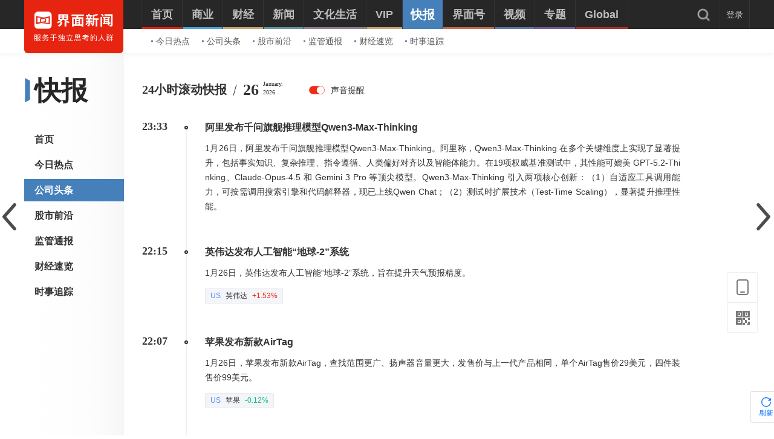

--- FILE ---
content_type: text/html; charset=utf-8
request_url: https://www.jiemian.com/lists/1322kb.html
body_size: 14240
content:
<!DOCTYPE html><!--[if IE 7]><html lang="zh" class="ie7"><![endif]--><!--[if IE 8]><html lang="zh" class="ie8"><![endif]--><!--[if IE 9]><html lang="zh" class="ie9"><![endif]--><!--[if IE 10]><html lang="zh" class="ie10"><![endif]--><html lang="zh"><head><meta charset="UTF-8"><title>快报_界面新闻</title><meta content="width=device-width, initial-scale=1.0" name="viewport"><meta http-equiv="X-UA-Compatible" content="IE=edge,chrome=1"><meta property="qc:admins" content="1551614217621551166375" /><meta property="wb:webmaster" content="35b9e97125d64f5f" /><meta name="baidu_ssp_verify" content="fc03fd460976efcd1361a4e6d67ffdbb"><meta http-equiv="Cache-Control" content="no-cache, no-store, must-revalidate" /><meta http-equiv="Pragma" content="no-cache" /><meta http-equiv="Expires" content="0" /><meta name="renderer" content="webkit"><meta content="界面网络,界面新闻,界面资讯,界面财经,摩尔,歪楼,正午,JMedia,商业,自媒体联盟,资本市场,TMT,交易,股票,快报" name="keywords" /><meta content="界面新闻是中国具有影响力的原创财经新媒体，以财经、商业新闻为核心，布局近40个内容频道，旗下同时拥有正午故事、箭厂视频、歪楼等数个知名新媒体品牌。" name="description" /><meta content="" name="tags" /><link rel='dns-prefetch' href='//img.jiemian.com'><link rel="prefetch prerender" href="//www.jiemian.com/" id="prerender"><link rel="icon" href="/favicon.ico" mce_href="/favicon.ico" type="image/x-icon"><link rel="stylesheet" type="text/css" href="https://res.jiemian.com//assets/pc/common/css/right-fixed-QR-f1fe08ca32.css" /><link rel="stylesheet" type="text/css" href="https://res.jiemian.com//assets/pc/common/css/new-public-513499bf61.css"/><link rel="stylesheet" href="https://res.jiemian.com//assets/pkg/assets/css/pc/iconfont-pc-ba519fbc56.css" type="text/css" /><link rel="stylesheet" href="https://res.jiemian.com//assets/common/swiper5.min.css" type="text/css" rel="stylesheet"><!-- skin css --><link rel="stylesheet" type="text/css" href="https://res.jiemian.com//assets/pkg/assets/css/pc/channel/channel-4d5b9782fd.css" id="css_switch"/><script type="text/javascript" src="https://res.jiemian.com//assets/common/agent-pc.min.js"></script><!-- 升级jqv3.7.1 --><script type="text/javascript" src="https://res.jiemian.com//assets/pkg/lib/jquery-aac68ba3fe.js" ></script><script type="text/javascript" src="https://res.jiemian.com//assets/pkg/pages/pc/jquery-extend-d7b6f8eaca.js" ></script><script type="text/javascript" src="https://res.jiemian.com//assets/pc/common/js/jm-c4810b4797.js"></script><!-- 旧项目文件迁移 --><script charset="utf-8" src="https://res.jiemian.com/static/jmw/js/adBase_20190828.js"></script><script type="text/javascript">
    	var passport_url="https://passport.jiemian.com";
    </script></head><body><div class="t-ad cnzz-ads" id="ad_header_top"></div><header class="header lists"><div class="header-inner"><div class="logo"><div class="logo-wrap header-container"><a href="https://www.jiemian.com"><img src="https://res.jiemian.com/assets/pc/common/img/jiemian_logo.svg" alt="界面新闻logo" title="界面新闻logo" /></a></div></div><div class="nav-parent" ><div class="header-container"><nav class="nav pjax-nav"><ul class="jiemian-nav parent"><li class="nav-list"><a class="nav-link" data-id="0"  data-pjax="data-pjax" href="https://www.jiemian.com" data-url="https://www.jiemian.com"><span class="text">首页</span><i class="border" style="background-color:#E72410;"></i></a><div class="jiemian-children-wrap"><ul class="jiemian-nav children"><li class="nav-list"><a data-pjax="data-pjax" class="link "
                                                               href="https://www.jiemian.com/lists/65.html" data-url="https://www.jiemian.com/lists/65.html" data-color="#2C85C9"
                                                             data-id="65"><i class="icon" style="background-color:#2C85C9;"></i>科技</a></li><li class="nav-list"><a data-pjax="data-pjax" class="link "
                                                               href="https://www.jiemian.com/lists/9.html" data-url="https://www.jiemian.com/lists/9.html" data-color="#B56A58"
                                                             data-id="9"><i class="icon" style="background-color:#B56A58;"></i>金融</a></li><li class="nav-list"><a data-pjax="data-pjax" class="link "
                                                               href="https://www.jiemian.com/lists/112.html" data-url="https://www.jiemian.com/lists/112.html" data-color="#AC7A64"
                                                             data-id="112"><i class="icon" style="background-color:#AC7A64;"></i>证券</a></li><li class="nav-list"><a data-pjax="data-pjax" class="link "
                                                               href="https://www.jiemian.com/lists/62.html" data-url="https://www.jiemian.com/lists/62.html" data-color="#159CBB"
                                                             data-id="62"><i class="icon" style="background-color:#159CBB;"></i>地产</a></li><li class="nav-list"><a data-pjax="data-pjax" class="link "
                                                               href="https://www.jiemian.com/lists/51.html" data-url="https://www.jiemian.com/lists/51.html" data-color="#1961C4"
                                                             data-id="51"><i class="icon" style="background-color:#1961C4;"></i>汽车</a></li><li class="nav-list"><a data-pjax="data-pjax" class="link "
                                                               href="https://www.jiemian.com/lists/472.html" data-url="https://www.jiemian.com/lists/472.html" data-color="#4C6EB5"
                                                             data-id="472"><i class="icon" style="background-color:#4C6EB5;"></i>健康</a></li><li class="nav-list"><a data-pjax="data-pjax" class="link "
                                                               href="https://www.jiemian.com/city/main/277.html" data-url="https://www.jiemian.com/city/main/277.html" data-color="#42A9AD"
                                                             data-id="277"><i class="icon" style="background-color:#42A9AD;"></i>地方</a></li><li class="nav-list"><a data-pjax="data-pjax" class="link "
                                                               href="https://www.jiemian.com/lists/680.html" data-url="https://www.jiemian.com/lists/680.html" data-color="#51A3B0"
                                                             data-id="680"><i class="icon" style="background-color:#51A3B0;"></i>大湾区</a></li><li class="nav-list"><a data-pjax="data-pjax" class="link "
                                                               href="https://www.jiemian.com/lists/105.html" data-url="https://www.jiemian.com/lists/105.html" data-color="#9775A6"
                                                             data-id="105"><i class="icon" style="background-color:#9775A6;"></i>文旅</a></li><li class="nav-list"><a data-pjax="data-pjax" class="link "
                                                               href="https://www.jiemian.com/lists/154.html" data-url="https://www.jiemian.com/lists/154.html" data-color="#37A0B0"
                                                             data-id="154"><i class="icon" style="background-color:#37A0B0;"></i>数据</a></li><li class="nav-list"><a data-pjax="data-pjax" class="link "
                                                               href="https://www.jiemian.com/lists/712.html" data-url="https://www.jiemian.com/lists/712.html" data-color="#42B7A3"
                                                             data-id="712"><i class="icon" style="background-color:#42B7A3;"></i>ESG</a></li><li class="nav-list"><a data-pjax="data-pjax" class="link "
                                                               href="https://www.jiemian.com/lists/877.html" data-url="https://www.jiemian.com/lists/877.html" data-color="#42B7A3"
                                                             data-id="877"><i class="icon" style="background-color:#42B7A3;"></i>双碳</a></li><li class="nav-list"><a data-pjax="data-pjax" class="link "
                                                               href="https://www.jiemian.com/lists/872.html" data-url="https://www.jiemian.com/lists/872.html" data-color="#1A8FD6"
                                                             data-id="872"><i class="icon" style="background-color:#1A8FD6;"></i>电厂</a></li></ul></div></li><li class="nav-list"><a class="nav-link" data-id="2"  data-pjax="data-pjax" href="https://www.jiemian.com/lists/2.html" data-url="https://www.jiemian.com/lists/2.html"><span class="text">商业</span><i class="border" style="background-color:#51A8DD;"></i></a><div class="jiemian-children-wrap"><ul class="jiemian-nav children"><li class="nav-list"><a data-pjax="data-pjax" class="link "
                                                               href="https://www.jiemian.com/lists/65.html" data-url="https://www.jiemian.com/lists/65.html" data-color="#2C85C9"
                                                             data-id="65"><i class="icon" style="background-color:#2C85C9;"></i>科技</a></li><li class="nav-list"><a data-pjax="data-pjax" class="link "
                                                               href="https://www.jiemian.com/lists/62.html" data-url="https://www.jiemian.com/lists/62.html" data-color="#159CBB"
                                                             data-id="62"><i class="icon" style="background-color:#159CBB;"></i>地产</a></li><li class="nav-list"><a data-pjax="data-pjax" class="link "
                                                               href="https://www.jiemian.com/lists/51.html" data-url="https://www.jiemian.com/lists/51.html" data-color="#1961C4"
                                                             data-id="51"><i class="icon" style="background-color:#1961C4;"></i>汽车</a></li><li class="nav-list"><a data-pjax="data-pjax" class="link "
                                                               href="https://www.jiemian.com/lists/31.html" data-url="https://www.jiemian.com/lists/31.html" data-color="#5D719A"
                                                             data-id="31"><i class="icon" style="background-color:#5D719A;"></i>消费</a></li><li class="nav-list"><a data-pjax="data-pjax" class="link "
                                                               href="https://www.jiemian.com/lists/28.html" data-url="https://www.jiemian.com/lists/28.html" data-color="#2680B4"
                                                             data-id="28"><i class="icon" style="background-color:#2680B4;"></i>工业</a></li><li class="nav-list"><a data-pjax="data-pjax" class="link "
                                                               href="https://www.jiemian.com/lists/68.html" data-url="https://www.jiemian.com/lists/68.html" data-color="#2690CE"
                                                             data-id="68"><i class="icon" style="background-color:#2690CE;"></i>时尚</a></li><li class="nav-list"><a data-pjax="data-pjax" class="link "
                                                               href="https://www.jiemian.com/lists/30.html" data-url="https://www.jiemian.com/lists/30.html" data-color="#158AE2"
                                                             data-id="30"><i class="icon" style="background-color:#158AE2;"></i>交通</a></li><li class="nav-list"><a data-pjax="data-pjax" class="link "
                                                               href="https://www.jiemian.com/lists/472.html" data-url="https://www.jiemian.com/lists/472.html" data-color="#4C6EB5"
                                                             data-id="472"><i class="icon" style="background-color:#4C6EB5;"></i>医药</a></li><li class="nav-list"><a data-pjax="data-pjax" class="link "
                                                               href="https://www.jiemian.com/lists/851.html" data-url="https://www.jiemian.com/lists/851.html" data-color="#2A96E0"
                                                             data-id="851"><i class="icon" style="background-color:#2A96E0;"></i>互联网</a></li><li class="nav-list"><a data-pjax="data-pjax" class="link "
                                                               href="https://www.jiemian.com/lists/858.html" data-url="https://www.jiemian.com/lists/858.html" data-color="#2B8CD5"
                                                             data-id="858"><i class="icon" style="background-color:#2B8CD5;"></i>创投 </a></li><li class="nav-list"><a data-pjax="data-pjax" class="link "
                                                               href="https://www.jiemian.com/lists/856.html" data-url="https://www.jiemian.com/lists/856.html" data-color="#11AFD7"
                                                             data-id="856"><i class="icon" style="background-color:#11AFD7;"></i>能源</a></li><li class="nav-list"><a data-pjax="data-pjax" class="link "
                                                               href="https://www.jiemian.com/lists/853.html" data-url="https://www.jiemian.com/lists/853.html" data-color="#1184D7"
                                                             data-id="853"><i class="icon" style="background-color:#1184D7;"></i>数码</a></li><li class="nav-list"><a data-pjax="data-pjax" class="link "
                                                               href="https://www.jiemian.com/lists/256.html" data-url="https://www.jiemian.com/lists/256.html" data-color="#53ADE2"
                                                             data-id="256"><i class="icon" style="background-color:#53ADE2;"></i>教育</a></li><li class="nav-list"><a data-pjax="data-pjax" class="link "
                                                               href="https://www.jiemian.com/lists/845.html" data-url="https://www.jiemian.com/lists/845.html" data-color="#2CA8F3"
                                                             data-id="845"><i class="icon" style="background-color:#2CA8F3;"></i>食品</a></li><li class="nav-list"><a data-pjax="data-pjax" class="link "
                                                               href="https://www.jiemian.com/lists/857.html" data-url="https://www.jiemian.com/lists/857.html" data-color="#2B99C6"
                                                             data-id="857"><i class="icon" style="background-color:#2B99C6;"></i>新能源</a></li><li class="nav-list"><a data-pjax="data-pjax" class="link "
                                                               href="https://www.jiemian.com/lists/850.html" data-url="https://www.jiemian.com/lists/850.html" data-color="#2B60B2"
                                                             data-id="850"><i class="icon" style="background-color:#2B60B2;"></i>家电</a></li><li class="nav-list"><a data-pjax="data-pjax" class="link "
                                                               href="https://www.jiemian.com/lists/854.html" data-url="https://www.jiemian.com/lists/854.html" data-color="#2DA2CB"
                                                             data-id="854"><i class="icon" style="background-color:#2DA2CB;"></i>健康</a></li><li class="nav-list"><a data-pjax="data-pjax" class="link "
                                                               href="https://www.jiemian.com/lists/676.html" data-url="https://www.jiemian.com/lists/676.html" data-color="#297CD0"
                                                             data-id="676"><i class="icon" style="background-color:#297CD0;"></i>酒业</a></li><li class="nav-list"><a data-pjax="data-pjax" class="link "
                                                               href="https://www.jiemian.com/lists/841.html" data-url="https://www.jiemian.com/lists/841.html" data-color="#1A8FD6"
                                                             data-id="841"><i class="icon" style="background-color:#1A8FD6;"></i>物流</a></li><li class="nav-list"><a data-pjax="data-pjax" class="link "
                                                               href="https://www.jiemian.com/lists/847.html" data-url="https://www.jiemian.com/lists/847.html" data-color="#1979B3"
                                                             data-id="847"><i class="icon" style="background-color:#1979B3;"></i>零售</a></li><li class="nav-list"><a data-pjax="data-pjax" class="link "
                                                               href="https://www.jiemian.com/lists/838.html" data-url="https://www.jiemian.com/lists/838.html" data-color="#5276D6"
                                                             data-id="838"><i class="icon" style="background-color:#5276D6;"></i>美妆</a></li><li class="nav-list"><a data-pjax="data-pjax" class="link "
                                                               href="https://www.jiemian.com/lists/82.html" data-url="https://www.jiemian.com/lists/82.html" data-color="#2690CE"
                                                             data-id="82"><i class="icon" style="background-color:#2690CE;"></i>体育</a></li><li class="nav-list"><a data-pjax="data-pjax" class="link "
                                                               href="https://www.jiemian.com/city/main/181.html" data-url="https://www.jiemian.com/city/main/181.html" data-color="#5390BE"
                                                             data-id="181"><i class="icon" style="background-color:#5390BE;"></i>楼市</a></li><li class="nav-list"><a data-pjax="data-pjax" class="link "
                                                               href="https://www.jiemian.com/lists/694.html" data-url="https://www.jiemian.com/lists/694.html" data-color="#737f6a"
                                                             data-id="694"><i class="icon" style="background-color:#737f6a;"></i>家居</a></li><li class="nav-list"><a data-pjax="data-pjax" class="link "
                                                               href="https://www.jiemian.com/lists/848.html" data-url="https://www.jiemian.com/lists/848.html" data-color="#2A9DDC"
                                                             data-id="848"><i class="icon" style="background-color:#2A9DDC;"></i>餐饮</a></li><li class="nav-list"><a data-pjax="data-pjax" class="link "
                                                               href="https://www.jiemian.com/lists/846.html" data-url="https://www.jiemian.com/lists/846.html" data-color="#2592D7"
                                                             data-id="846"><i class="icon" style="background-color:#2592D7;"></i>日用</a></li><li class="nav-list"><a data-pjax="data-pjax" class="link "
                                                               href="https://www.jiemian.com/lists/852.html" data-url="https://www.jiemian.com/lists/852.html" data-color="#3377CD"
                                                             data-id="852"><i class="icon" style="background-color:#3377CD;"></i>企服</a></li><li class="nav-list"><a data-pjax="data-pjax" class="link "
                                                               href="https://www.jiemian.com/lists/839.html" data-url="https://www.jiemian.com/lists/839.html" data-color="#158AE2"
                                                             data-id="839"><i class="icon" style="background-color:#158AE2;"></i>珠宝</a></li><li class="nav-list"><a data-pjax="data-pjax" class="link "
                                                               href="https://www.jiemian.com/lists/840.html" data-url="https://www.jiemian.com/lists/840.html" data-color="#158AE2"
                                                             data-id="840"><i class="icon" style="background-color:#158AE2;"></i>腕表</a></li><li class="nav-list"><a data-pjax="data-pjax" class="link "
                                                               href="https://www.jiemian.com/lists/605.html" data-url="https://www.jiemian.com/lists/605.html" data-color="#6699A1"
                                                             data-id="605"><i class="icon" style="background-color:#6699A1;"></i>智库</a></li><li class="nav-list"><a data-pjax="data-pjax" class="link "
                                                               href="https://www.jiemian.com/lists/872.html" data-url="https://www.jiemian.com/lists/872.html" data-color="#1A8FD6"
                                                             data-id="872"><i class="icon" style="background-color:#1A8FD6;"></i>电厂</a></li><li class="nav-list"><a data-pjax="data-pjax" class="link "
                                                               href="https://www.jiemian.com/lists/883.html" data-url="https://www.jiemian.com/lists/883.html" data-color="#e6c22c"
                                                             data-id="883"><i class="icon" style="background-color:#e6c22c;"></i>农业</a></li></ul></div></li><li class="nav-list"><a class="nav-link" data-id="800"  data-pjax="data-pjax" href="https://www.jiemian.com/lists/800.html" data-url="https://www.jiemian.com/lists/800.html"><span class="text">财经</span><i class="border" style="background-color:#C8A87B;"></i></a><div class="jiemian-children-wrap"><ul class="jiemian-nav children"><li class="nav-list"><a data-pjax="data-pjax" class="link "
                                                               href="https://www.jiemian.com/lists/9.html" data-url="https://www.jiemian.com/lists/9.html" data-color="#B56A58"
                                                             data-id="9"><i class="icon" style="background-color:#B56A58;"></i>金融</a></li><li class="nav-list"><a data-pjax="data-pjax" class="link "
                                                               href="https://www.jiemian.com/lists/86.html" data-url="https://www.jiemian.com/lists/86.html" data-color="#9A6D59"
                                                             data-id="86"><i class="icon" style="background-color:#9A6D59;"></i>投资</a></li><li class="nav-list"><a data-pjax="data-pjax" class="link "
                                                               href="https://www.jiemian.com/lists/112.html" data-url="https://www.jiemian.com/lists/112.html" data-color="#916855"
                                                             data-id="112"><i class="icon" style="background-color:#916855;"></i>证券</a></li><li class="nav-list"><a data-pjax="data-pjax" class="link "
                                                               href="https://www.jiemian.com/lists/699.html" data-url="https://www.jiemian.com/lists/699.html" data-color="#C8A87B"
                                                             data-id="699"><i class="icon" style="background-color:#C8A87B;"></i>IPO</a></li><li class="nav-list"><a data-pjax="data-pjax" class="link "
                                                               href="https://www.jiemian.com/lists/174.html" data-url="https://www.jiemian.com/lists/174.html" data-color="#A37666"
                                                             data-id="174"><i class="icon" style="background-color:#A37666;"></i>宏观</a></li><li class="nav-list"><a data-pjax="data-pjax" class="link "
                                                               href="https://www.jiemian.com/lists/418.html" data-url="https://www.jiemian.com/lists/418.html" data-color="#CBA166"
                                                             data-id="418"><i class="icon" style="background-color:#CBA166;"></i>股市</a></li><li class="nav-list"><a data-pjax="data-pjax" class="link "
                                                               href="https://www.jiemian.com/lists/410.html" data-url="https://www.jiemian.com/lists/410.html" data-color="#C8877B"
                                                             data-id="410"><i class="icon" style="background-color:#C8877B;"></i>财富</a></li><li class="nav-list"><a data-pjax="data-pjax" class="link "
                                                               href="https://www.jiemian.com/lists/889.html" data-url="https://www.jiemian.com/lists/889.html" data-color="#53ADE2"
                                                             data-id="889"><i class="icon" style="background-color:#53ADE2;"></i>有连云</a></li></ul></div></li><li class="nav-list"><a class="nav-link" data-id="801"  data-pjax="data-pjax" href="https://www.jiemian.com/lists/801.html" data-url="https://www.jiemian.com/lists/801.html"><span class="text">新闻</span><i class="border" style="background-color:#6699A1;"></i></a><div class="jiemian-children-wrap"><ul class="jiemian-nav children"><li class="nav-list"><a data-pjax="data-pjax" class="link "
                                                               href="https://www.jiemian.com/lists/32.html" data-url="https://www.jiemian.com/lists/32.html" data-color="#6691A1"
                                                             data-id="32"><i class="icon" style="background-color:#6691A1;"></i>天下</a></li><li class="nav-list"><a data-pjax="data-pjax" class="link "
                                                               href="https://www.jiemian.com/lists/71.html" data-url="https://www.jiemian.com/lists/71.html" data-color="#347F8A"
                                                             data-id="71"><i class="icon" style="background-color:#347F8A;"></i>中国</a></li><li class="nav-list"><a data-pjax="data-pjax" class="link "
                                                               href="https://www.jiemian.com/city/main/277.html" data-url="https://www.jiemian.com/city/main/277.html" data-color="#42A9AD"
                                                             data-id="277"><i class="icon" style="background-color:#42A9AD;"></i>地方</a></li><li class="nav-list"><a data-pjax="data-pjax" class="link "
                                                               href="https://www.jiemian.com/lists/8.html" data-url="https://www.jiemian.com/lists/8.html" data-color="#5D8D9A"
                                                             data-id="8"><i class="icon" style="background-color:#5D8D9A;"></i>评论</a></li><li class="nav-list"><a data-pjax="data-pjax" class="link "
                                                               href="https://www.jiemian.com/lists/154.html" data-url="https://www.jiemian.com/lists/154.html" data-color="#37A0B0"
                                                             data-id="154"><i class="icon" style="background-color:#37A0B0;"></i>数据</a></li><li class="nav-list"><a data-pjax="data-pjax" class="link "
                                                               href="https://www.jiemian.com/lists/50.html" data-url="https://www.jiemian.com/lists/50.html" data-color="#6699A1"
                                                             data-id="50"><i class="icon" style="background-color:#6699A1;"></i>职场</a></li><li class="nav-list"><a data-pjax="data-pjax" class="link "
                                                               href="https://www.jiemian.com/lists/422.html" data-url="https://www.jiemian.com/lists/422.html" data-color="#506A6E"
                                                             data-id="422"><i class="icon" style="background-color:#506A6E;"></i>国是</a></li><li class="nav-list"><a data-pjax="data-pjax" class="link "
                                                               href="https://www.jiemian.com/lists/63.html" data-url="https://www.jiemian.com/lists/63.html" data-color="#21A0B5"
                                                             data-id="63"><i class="icon" style="background-color:#21A0B5;"></i>文娱</a></li><li class="nav-list"><a data-pjax="data-pjax" class="link "
                                                               href="https://www.jiemian.com/lists/225.html" data-url="https://www.jiemian.com/lists/225.html" data-color="#507B82"
                                                             data-id="225"><i class="icon" style="background-color:#507B82;"></i>影像</a></li><li class="nav-list"><a data-pjax="data-pjax" class="link "
                                                               href="https://www.jiemian.com/lists/49.html" data-url="https://www.jiemian.com/lists/49.html" data-color="#0D71BD"
                                                             data-id="49"><i class="icon" style="background-color:#0D71BD;"></i>营销</a></li><li class="nav-list"><a data-pjax="data-pjax" class="link "
                                                               href="https://www.jiemian.com/lists/680.html" data-url="https://www.jiemian.com/lists/680.html" data-color="#51A3B0"
                                                             data-id="680"><i class="icon" style="background-color:#51A3B0;"></i>大湾区</a></li><li class="nav-list"><a data-pjax="data-pjax" class="link "
                                                               href="https://www.jiemian.com/lists/712.html" data-url="https://www.jiemian.com/lists/712.html" data-color="#42B7A3"
                                                             data-id="712"><i class="icon" style="background-color:#42B7A3;"></i>ESG</a></li><li class="nav-list"><a data-pjax="data-pjax" class="link "
                                                               href="https://www.jiemian.com/lists/877.html" data-url="https://www.jiemian.com/lists/877.html" data-color="#42B7A3"
                                                             data-id="877"><i class="icon" style="background-color:#42B7A3;"></i>双碳</a></li><li class="nav-list"><a data-pjax="data-pjax" class="link "
                                                               href="https://www.jiemian.com/lists/917.html" data-url="https://www.jiemian.com/lists/917.html" data-color="#2c546e"
                                                             data-id="917"><i class="icon" style="background-color:#2c546e;"></i>长三角</a></li><li class="nav-list"><a data-pjax="data-pjax" class="link "
                                                               href="https://www.jiemian.com/lists/927.html" data-url="https://www.jiemian.com/lists/927.html" data-color="#f7d08f"
                                                             data-id="927"><i class="icon" style="background-color:#f7d08f;"></i>中西部</a></li></ul></div></li><li class="nav-list"><a class="nav-link" data-id="130"  data-pjax="data-pjax" href="https://www.jiemian.com/lists/130.html" data-url="https://www.jiemian.com/lists/130.html"><span class="text">文化生活</span><i class="border" style="background-color:#938390;"></i></a><div class="jiemian-children-wrap"><ul class="jiemian-nav children"><li class="nav-list"><a data-pjax="data-pjax" class="link "
                                                               href="https://www.jiemian.com/lists/130.html" data-url="https://www.jiemian.com/lists/130.html" data-color="#A3848C"
                                                             data-id="130"><i class="icon" style="background-color:#A3848C;"></i>文化</a></li><li class="nav-list"><a data-pjax="data-pjax" class="link "
                                                               href="https://www.jiemian.com/lists/105.html" data-url="https://www.jiemian.com/lists/105.html" data-color="#9775A6"
                                                             data-id="105"><i class="icon" style="background-color:#9775A6;"></i>文旅</a></li><li class="nav-list"><a data-pjax="data-pjax" class="link "
                                                               href="https://www.jiemian.com/lists/135.html" data-url="https://www.jiemian.com/lists/135.html" data-color="#6F6693"
                                                             data-id="135"><i class="icon" style="background-color:#6F6693;"></i>生活方式</a></li><li class="nav-list"><a data-pjax="data-pjax" class="link "
                                                               href="https://www.jiemian.com/lists/865.html" data-url="https://www.jiemian.com/lists/865.html" data-color="#42B7A3"
                                                             data-id="865"><i class="icon" style="background-color:#42B7A3;"></i>美食美酒</a></li><li class="nav-list"><a data-pjax="data-pjax" class="link "
                                                               href="https://www.jiemian.com/lists/643.html" data-url="https://www.jiemian.com/lists/643.html" data-color="#838993"
                                                             data-id="643"><i class="icon" style="background-color:#838993;"></i>艺术</a></li><li class="nav-list"><a data-pjax="data-pjax" class="link "
                                                               href="https://www.jiemian.com/lists/118.html" data-url="https://www.jiemian.com/lists/118.html" data-color="#2B60B2"
                                                             data-id="118"><i class="icon" style="background-color:#2B60B2;"></i>游戏</a></li><li class="nav-list"><a data-pjax="data-pjax" class="link "
                                                               href="https://www.jiemian.com/lists/53.html" data-url="https://www.jiemian.com/lists/53.html" data-color="#7F667A"
                                                             data-id="53"><i class="icon" style="background-color:#7F667A;"></i>正午</a></li><li class="nav-list"><a data-pjax="data-pjax" class="link "
                                                               href="https://www.jiemian.com/video/lists/195_1.html" data-url="https://www.jiemian.com/video/lists/195_1.html" data-color="#5F7EA6"
                                                             data-id="516705411"><i class="icon" style="background-color:#5F7EA6;"></i>箭厂</a></li></ul></div></li><li class="nav-list"><a class="nav-link" data-id="2680552435"  data-pjax="data-pjax" href="https://www.jiemian.com/pro/main.html" data-url="https://www.jiemian.com/pro/main.html"><span class="text">VIP</span><i class="border" style="background-color:#CCAA75;"></i></a><div class="jiemian-children-wrap"><ul class="jiemian-nav children"><li class="nav-list"><a data-pjax="data-pjax" class="link "
                                                               href="https://www.jiemian.com/pro/lists/12.html" data-url="https://www.jiemian.com/pro/lists/12.html" data-color="#CCAA75"
                                                             data-id="768922710"><i class="icon" style="background-color:#CCAA75;"></i>投资早晚报</a></li><li class="nav-list"><a data-pjax="data-pjax" class="link "
                                                               href="https://www.jiemian.com/pro/lists/20.html" data-url="https://www.jiemian.com/pro/lists/20.html" data-color="#CCAA75"
                                                             data-id="1374973888"><i class="icon" style="background-color:#CCAA75;"></i>宏观晚6点</a></li><li class="nav-list"><a data-pjax="data-pjax" class="link "
                                                               href="https://www.jiemian.com/pro/lists/21.html" data-url="https://www.jiemian.com/pro/lists/21.html" data-color="#CCAA75"
                                                             data-id="2594749541"><i class="icon" style="background-color:#CCAA75;"></i>打新早报</a></li><li class="nav-list"><a data-pjax="data-pjax" class="link "
                                                               href="https://www.jiemian.com/pro/lists/13.html" data-url="https://www.jiemian.com/pro/lists/13.html" data-color="#CCAA75"
                                                             data-id="3867674611"><i class="icon" style="background-color:#CCAA75;"></i>盘前机会前瞻</a></li><li class="nav-list"><a data-pjax="data-pjax" class="link "
                                                               href="https://www.jiemian.com/pro/lists/15.html" data-url="https://www.jiemian.com/pro/lists/15.html" data-color="#CCAA75"
                                                             data-id="819061998"><i class="icon" style="background-color:#CCAA75;"></i>盘中必读</a></li><li class="nav-list"><a data-pjax="data-pjax" class="link "
                                                               href="https://www.jiemian.com/pro/lists/16.html" data-url="https://www.jiemian.com/pro/lists/16.html" data-color="#CCAA75"
                                                             data-id="3058013760"><i class="icon" style="background-color:#CCAA75;"></i>金股挖掘</a></li><li class="nav-list"><a data-pjax="data-pjax" class="link "
                                                               href="https://www.jiemian.com/pro/lists/17.html" data-url="https://www.jiemian.com/pro/lists/17.html" data-color="#CCAA75"
                                                             data-id="2098808293"><i class="icon" style="background-color:#CCAA75;"></i>调研早知道</a></li><li class="nav-list"><a data-pjax="data-pjax" class="link "
                                                               href="https://www.jiemian.com/pro/lists/18.html" data-url="https://www.jiemian.com/pro/lists/18.html" data-color="#CCAA75"
                                                             data-id="2354050864"><i class="icon" style="background-color:#CCAA75;"></i>研报新知</a></li></ul></div></li><li class="nav-list active"><a class="nav-link" data-id="4"  data-pjax="data-pjax" href="https://www.jiemian.com/lists/4.html" data-url="https://www.jiemian.com/lists/4.html"><span class="text">快报</span><i class="border" style="background-color:#4580BB;"></i></a><div class="jiemian-children-wrap"><ul class="jiemian-nav children"><li class="nav-list"><a data-pjax="data-pjax" class="link "
                                                               href="https://www.jiemian.com/lists/1324kb.html" data-url="https://www.jiemian.com/lists/1324kb.html" data-color="#4580BB"
                                                             data-id="2814226365"><i class="icon" style="background-color:#4580BB;"></i>今日热点</a></li><li class="nav-list"><a data-pjax="data-pjax" class="link "
                                                               href="https://www.jiemian.com/lists/1322kb.html" data-url="https://www.jiemian.com/lists/1322kb.html" data-color="#4580BB"
                                                             data-id="1641195066"><i class="icon" style="background-color:#4580BB;"></i>公司头条</a></li><li class="nav-list"><a data-pjax="data-pjax" class="link "
                                                               href="https://www.jiemian.com/lists/1327kb.html" data-url="https://www.jiemian.com/lists/1327kb.html" data-color="#4580BB"
                                                             data-id="691185758"><i class="icon" style="background-color:#4580BB;"></i>股市前沿</a></li><li class="nav-list"><a data-pjax="data-pjax" class="link "
                                                               href="https://www.jiemian.com/lists/1330kb.html" data-url="https://www.jiemian.com/lists/1330kb.html" data-color="#4580BB"
                                                             data-id="881636612"><i class="icon" style="background-color:#4580BB;"></i>监管通报</a></li><li class="nav-list"><a data-pjax="data-pjax" class="link "
                                                               href="https://www.jiemian.com/lists/1326kb.html" data-url="https://www.jiemian.com/lists/1326kb.html" data-color="#4580BB"
                                                             data-id="3851987136"><i class="icon" style="background-color:#4580BB;"></i>财经速览</a></li><li class="nav-list"><a data-pjax="data-pjax" class="link "
                                                               href="https://www.jiemian.com/lists/1325kb.html" data-url="https://www.jiemian.com/lists/1325kb.html" data-color="#4580BB"
                                                             data-id="1796714275"><i class="icon" style="background-color:#4580BB;"></i>时事追踪</a></li></ul></div></li><li class="nav-list"><a class="nav-link" data-id="217031733"  data-pjax="data-pjax" href="https://www.jiemian.com/account/main/1.html" data-url="https://www.jiemian.com/account/main/1.html"><span class="text">界面号</span><i class="border" style="background-color:#C47151;"></i></a><div class="jiemian-children-wrap"><ul class="jiemian-nav children"><li class="nav-list"><a data-pjax="data-pjax" class="link "
                                                               href="https://www.jiemian.com/account/main/1.html" data-url="https://www.jiemian.com/account/main/1.html" data-color="#D2724D"
                                                             data-id="217031733"><i class="icon" style="background-color:#D2724D;"></i>财经号</a></li><li class="nav-list"><a data-pjax="data-pjax" class="link "
                                                               href="https://www.jiemian.com/account/main/2.html" data-url="https://www.jiemian.com/account/main/2.html" data-color="#BB6645"
                                                             data-id="2323371675"><i class="icon" style="background-color:#BB6645;"></i>城市号</a></li><li class="nav-list"><a data-pjax="data-pjax" class="link "
                                                               href="https://www.jiemian.com/account/main/3.html" data-url="https://www.jiemian.com/account/main/3.html" data-color="#C74A34"
                                                             data-id="1093076286"><i class="icon" style="background-color:#C74A34;"></i>媒体号</a></li></ul></div></li><li class="nav-list"><a class="nav-link" data-id="1014316800"  data-pjax="data-pjax" href="https://www.jiemian.com/video/lists/index_1.html" data-url="https://www.jiemian.com/video/lists/index_1.html"><span class="text">视频</span><i class="border" style="background-color:#5F7EA6;"></i></a><div class="jiemian-children-wrap"><ul class="jiemian-nav children"><li class="nav-list"><a data-pjax="data-pjax" class="link "
                                                               href="https://www.jiemian.com/video/lists/258_1.html" data-url="https://www.jiemian.com/video/lists/258_1.html" data-color="#5F7EA6"
                                                             data-id="2294944069"><i class="icon" style="background-color:#5F7EA6;"></i>界面Vnews</a></li><li class="nav-list"><a data-pjax="data-pjax" class="link "
                                                               href="https://www.jiemian.com/videoLive/lists_1.html" data-url="https://www.jiemian.com/videoLive/lists_1.html" data-color="#5F7EA6"
                                                             data-id="1042442051"><i class="icon" style="background-color:#5F7EA6;"></i>直播</a></li><li class="nav-list"><a data-pjax="data-pjax" class="link "
                                                               href="https://www.jiemian.com/video/lists/195_1.html" data-url="https://www.jiemian.com/video/lists/195_1.html" data-color="#5F7EA6"
                                                             data-id="516705411"><i class="icon" style="background-color:#5F7EA6;"></i>箭厂</a></li><li class="nav-list"><a data-pjax="data-pjax" class="link "
                                                               href="https://www.jiemian.com/video/lists/226_1.html" data-url="https://www.jiemian.com/video/lists/226_1.html" data-color="#5F7EA6"
                                                             data-id="4179717822"><i class="icon" style="background-color:#5F7EA6;"></i>品牌创酷</a></li><li class="nav-list"><a data-pjax="data-pjax" class="link "
                                                               href="https://www.jiemian.com/video/lists/567_1.html" data-url="https://www.jiemian.com/video/lists/567_1.html" data-color="#5F7EA6"
                                                             data-id="2327520341"><i class="icon" style="background-color:#5F7EA6;"></i>番茄社</a></li><li class="nav-list"><a data-pjax="data-pjax" class="link "
                                                               href="https://www.jiemian.com/video/lists/882_1.html" data-url="https://www.jiemian.com/video/lists/882_1.html" data-color="#5F7EA6"
                                                             data-id="4284971539"><i class="icon" style="background-color:#5F7EA6;"></i>商业微史记</a></li><li class="nav-list"><a data-pjax="data-pjax" class="link "
                                                               href="https://www.jiemian.com/video/lists/914_1.html" data-url="https://www.jiemian.com/video/lists/914_1.html" data-color="#5F7EA6"
                                                             data-id="2053746417"><i class="icon" style="background-color:#5F7EA6;"></i>胡说财经</a></li></ul></div></li><li class="nav-list"><a class="nav-link" data-id="1833193248"  data-pjax="data-pjax" href="https://www.jiemian.com/special/lists/news_1.html" data-url="https://www.jiemian.com/special/lists/news_1.html"><span class="text">专题</span><i class="border" style="background-color:#765F9C;"></i></a><div class="jiemian-children-wrap"><ul class="jiemian-nav children"><li class="nav-list"><a data-pjax="data-pjax" class="link "
                                                               href="https://www.jiemian.com/special/lists/news_1.html" data-url="https://www.jiemian.com/special/lists/news_1.html" data-color="#765F9C"
                                                             data-id="1833193248"><i class="icon" style="background-color:#765F9C;"></i>新闻专题</a></li><li class="nav-list"><a data-pjax="data-pjax" class="link "
                                                               href="https://www.jiemian.com/special/lists/huodong_1.html" data-url="https://www.jiemian.com/special/lists/huodong_1.html" data-color="#8973AE"
                                                             data-id="2521134715"><i class="icon" style="background-color:#8973AE;"></i>活动专题</a></li></ul></div></li><li class="nav-list"><a class="nav-link" data-id="2043925204"  data-pjax="data-pjax" href="https://en.jiemian.com/" data-url="https://en.jiemian.com/"><span class="text">Global</span><i class="border" style="background-color:#B22F2F;"></i></a></li></ul></nav><div class="opts-container"><div class="search-btn" data-toggle="1"><i class="jm-i jm-i-search"></i><i class="jm-i jm-i-close in"></i></div><div class="normal-login user-login" id="login-pannel">登录</div><div class="user-container" id="user-pannel" style="display: none;"><div class="user-avatar"><a href="https://a.jiemian.com/index.php?m=user&a=center"><img id="user-avatar" alt=""/></a></div><div class="user-wrap"><ul class="user-info-list"><li class="user-info-item"><a href="https://a.jiemian.com/index.php?m=message&a=index" class="link"><i class="jm-i jm-i-message"></i>
                                                消息
                                                <span id="msg_nav"></span></a></li><li class="user-info-item"><a href="https://a.jiemian.com/index.php?m=user&a=jifen" class="link"><i class="jm-i jm-i-point"></i>
                                                我的面点
                                            </a></li><li class="user-info-item"><a href="https://a.jiemian.com/index.php?m=subscribe&a=news" class="link"><i class="jm-i jm-i-follow"></i>
                                                我的关注
                                            </a></li><li class="user-info-item"><a href="https://a.jiemian.com/index.php?m=writer&a=article" class="link"><i class="jm-i jm-i-article"></i>
                                                我的文章
                                            </a></li><li class="user-info-item"><a href="https://a.jiemian.com/index.php?m=writer&a=submission" class="link"><i class="jm-i jm-i-contribution"></i>
                                                投稿
                                            </a></li><li class="user-info-item"><a href="https://a.jiemian.com/index.php?m=broke&a=index" class="link"><i class="jm-i jm-i-report"></i>
                                                报料
                                            </a></li><li class="user-info-item"><a href="https://a.jiemian.com/index.php?m=user&a=personalInfoSetting" id="btn_usercenter" class="link"><i class="jm-i jm-i-account"></i>
                                                账号设置
                                            </a></li><li class="user-info-item"><a href="javascript:void(0)" id="logout" class="link"><i class="jm-i jm-i-signout"></i>
                                                退出账号
                                            </a></li></ul></div></div></div></div><div class="search-container"><div class="header-container"><div class="search-wrap"><div class="search-input"><input type="text" id="search-input" placeholder="请搜索关键词" value="" data-type="old" /><div class="search-opts"><i class="jm-i jm-i-search search-icon"></i><div class="search-opts__wrap"><span class="text">旧版搜索</span><i class="iconfont kx_zhankai_icon1"></i><ul class="search-opts__select" data-target="search-input"><li class="search-opts__select-item" data-type="new">新版搜索</li><li class="search-opts__select-item active" data-type="old">旧版搜索</li></ul></div></div></div><div class="search-info"><div class="search-history"><h4 class="title">
                                            历史搜索
                                            <a href="javascript:void(0);"><i class="jm-i jm-i-remove"></i>
                                                全部删除
                                            </a></h4><ul class="list"></ul></div><div class="search-hot"><h4 class="title">热门搜索</h4><!--https://a.jiemian.com/index.php?m=search&a=index&msg= --><ul class="list"></ul></div></div></div></div></div></div><div class="nav-children"><div class="header-container"><nav class="nav nav2"></nav></div></div></div></header><script type="text/javascript" src="https://res.jiemian.com//assets/pc/common/js/qrcode-9f810ed588.min.js"></script><script>
        var domainIMG = '//img.jiemian.com/';
        var switch_nav_list = '[{"id":"0","sort":"1"},{"id":"65","sort":"3"},{"id":"62","sort":"4"},{"id":"51","sort":"5"},{"id":"31","sort":"6"},{"id":"28","sort":"7"},{"id":"68","sort":"8"},{"id":"30","sort":"9"},{"id":"858","sort":"10"},{"id":"181","sort":"11"},{"id":"256","sort":"12"},{"id":"472","sort":"13"},{"id":"676","sort":"14"},{"id":"694","sort":"15"},{"id":"9","sort":"19"},{"id":"86","sort":"20"},{"id":"112","sort":"21"},{"id":"174","sort":"22"},{"id":"418","sort":"23"},{"id":"410","sort":"24"},{"id":"699","sort":"25"},{"id":"32","sort":"27"},{"id":"71","sort":"28"},{"id":"8","sort":"29"},{"id":"154","sort":"30"},{"id":"422","sort":"31"},{"id":"63","sort":"33"},{"id":"225","sort":"34"},{"id":"680","sort":"35"},{"id":"712","sort":"36"},{"id":"130","sort":"37"},{"id":"105","sort":"38"},{"id":"135","sort":"39"},{"id":"643","sort":"40"},{"id":"2680552435","sort":"41"},{"id":"4","sort":"42"},{"id":"217031733","sort":"43"},{"id":"1014316800","sort":"44"},{"id":"1833193248","sort":"45"}]';
        var nav_active_id = '4';
    </script><div id="isDowloadAppFlag"></div><div class="pjax-switch"><a href="javascript:void(0);" id="t-prev"><i></i><span></span></a><a href="javascript:void(0);" id="t-next"><span></span><i></i></a></div><div class="pjax-wrapper"><div class="pjax-content" ><div class="prev-content"><div class="pjax-loading"><div class="loading-view"></div></div></div><div class="middle-content"><!-- 快报频道 --><link rel="stylesheet" href="https://res.jiemian.com//assets/pkg/lib/viewer-76442752b1.min.css" /><link rel="stylesheet" href="https://res.jiemian.com//assets/pkg/assets/css/pc/channel/newsflash-16dcd2bbc7.css" /><div class="content"><div class="content-inner"><div class="content-container channel-4"><!-- ----左侧导航部分----- --><div class="columns-left-nav"><div class="columns-left-nav__contnet"><div class="columns-left-nav__header" id="header-nav"><h2 data-title="快报"><i class="iconfont sildebar-vertical-line"></i><a href="https://www.jiemian.com/lists/4.html"
                    data-url="https://www.jiemian.com/lists/4.html"
                    data-pjax="data-pjax">快报</a></h2><ul id="columns-left-nav__list"><li><a href="https://www.jiemian.com/lists/1323kb.html"
                        data-url="https://www.jiemian.com/lists/1323kb.html"                   data-pjax="data-pjax">首页</a></if><li><a href="https://www.jiemian.com/lists/1324kb.html"
                        data-url="https://www.jiemian.com/lists/1324kb.html"                   data-pjax="data-pjax">今日热点</a></if><li><a href="https://www.jiemian.com/lists/1322kb.html"
                        data-url="https://www.jiemian.com/lists/1322kb.html" class="active"                  data-pjax="data-pjax">公司头条</a></if><li><a href="https://www.jiemian.com/lists/1327kb.html"
                        data-url="https://www.jiemian.com/lists/1327kb.html"                   data-pjax="data-pjax">股市前沿</a></if><li><a href="https://www.jiemian.com/lists/1330kb.html"
                        data-url="https://www.jiemian.com/lists/1330kb.html"                   data-pjax="data-pjax">监管通报</a></if><li><a href="https://www.jiemian.com/lists/1326kb.html"
                        data-url="https://www.jiemian.com/lists/1326kb.html"                   data-pjax="data-pjax">财经速览</a></if><li><a href="https://www.jiemian.com/lists/1325kb.html"
                        data-url="https://www.jiemian.com/lists/1325kb.html"                   data-pjax="data-pjax">时事追踪</a></if></ul></div></div></div><!-- ---------正文内容 --><div class="columns-right-view" data-type="channel-logStore"><div class="columns-right-center"><!--新闻列表--><div class="columns-right-center__newsflash"><div id="load-list" page="2" load="true" class="list-view"><div class="columns-right-center_newsflash-col-date"><div class="newsflash-loading-icon"><img src="https://res.jiemian.com/assets/pc/list/img/shuaxin.gif"></div></div><div class="d-list" id="lists"><div class="columns-right-center__newsflash-title"><h3 class="columns-right-center__newsflash-title_text">24小时滚动快报</h3><p class="bais-line"></p><div class="columns-right-center__newsflash-date"><span class="columns-right-center__newsflash-day">26</span><div class="columns-right-center__newsflash-date-comb"><p class="columns-right-center__newsflash-mouth">January.</p><p class="columns-right-center__newsflash-year">2026</p></div></div></div><ul class="columns-right-center__newsflash-items"><li><div
                          class="columns-right-center__newsflash-item "
                          data-time="1769441622" data-id="13936513" data-edit=""><div class="columns-right-center__newsflash-date-node">23:33</div><div class="columns-right-center__newsflash-bullet"></div><div class="columns-right-center__newsflash-content"><h4><a href="https://www.jiemian.com/article/13936513.html" target="_blank" class="logStore">阿里发布千问旗舰推理模型Qwen3-Max-Thinking</a></h4><div class="columns-right-center__newsflash-content__summary">1月26日，阿里发布千问旗舰推理模型Qwen3-Max-Thinking。阿里称，Qwen3-Max-Thinking 在多个关键维度上实现了显著提升，包括事实知识、复杂推理、指令遵循、人类偏好对齐以及智能体能力。在19项权威基准测试中，其性能可媲美 GPT-5.2-Thinking、Claude-Opus-4.5 和 Gemini 3 Pro 等顶尖模型。Qwen3-Max-Thinking 引入两项核心创新：（1）自适应工具调用能力，可按需调用搜索引擎和代码解释器，现已上线Qwen Chat；（2）测试时扩展技术（Test-Time Scaling），显著提升推理性能。</div></div></div></li><li><div
                          class="columns-right-center__newsflash-item "
                          data-time="1769436921" data-id="13936392" data-edit=""><div class="columns-right-center__newsflash-date-node">22:15</div><div class="columns-right-center__newsflash-bullet"></div><div class="columns-right-center__newsflash-content"><h4><a href="https://www.jiemian.com/article/13936392.html" target="_blank" class="logStore">英伟达发布人工智能“地球-2”系统</a></h4><div class="columns-right-center__newsflash-content__summary">1月26日，英伟达发布人工智能“地球-2”系统，旨在提升天气预报精度。</div></div></div></li><li><div
                          class="columns-right-center__newsflash-item "
                          data-time="1769436464" data-id="13936380" data-edit=""><div class="columns-right-center__newsflash-date-node">22:07</div><div class="columns-right-center__newsflash-bullet"></div><div class="columns-right-center__newsflash-content"><h4><a href="https://www.jiemian.com/article/13936380.html" target="_blank" class="logStore">苹果发布新款AirTag</a></h4><div class="columns-right-center__newsflash-content__summary">1月26日，苹果发布新款AirTag，查找范围更广、扬声器音量更大，发售价与上一代产品相同，单个AirTag售价29美元，四件装售价99美元。</div></div></div></li><li><div
                          class="columns-right-center__newsflash-item "
                          data-time="1769434679" data-id="13936349" data-edit=""><div class="columns-right-center__newsflash-date-node">21:37</div><div class="columns-right-center__newsflash-bullet"></div><div class="columns-right-center__newsflash-content"><h4><a href="https://www.jiemian.com/article/13936349.html" target="_blank" class="logStore">中国贸促会副会长聂文慧会见美国思佳讯公司副总裁托德·莱平斯基一行</a></h4><div class="columns-right-center__newsflash-content__summary">1月26日上午，中国贸促会副会长聂文慧在京会见思佳讯公司副总裁托德·莱平斯基一行，就支持思佳讯公司在华发展、深化产业链供应链国际合作等议题进行交流。</div></div></div></li><li><div
                          class="columns-right-center__newsflash-item a-item-red"
                          data-time="1769433470" data-id="13936290" data-edit=""><div class="columns-right-center__newsflash-date-node">21:17</div><div class="columns-right-center__newsflash-bullet"></div><div class="columns-right-center__newsflash-content"><h4><a href="https://www.jiemian.com/article/13936290.html" target="_blank" class="logStore">英伟达与CoreWeave深化合作，斥资20亿美元加速全球AI工厂建设</a></h4><div class="columns-right-center__newsflash-content__summary">1月26日，英伟达与云计算服务提供商CoreWeave宣布深化双方在基础设施、软件和平台层面的协同合作，并计划在2030年前助力CoreWeave加速建设超过5吉瓦的AI工厂，以推动人工智能在全球范围内的普及。此外，英伟达以每股87.20美元的价格向CoreWeave的A类普通股投资20亿美元。</div></div></div></li><li><div
                          class="columns-right-center__newsflash-item "
                          data-time="1769432464" data-id="13936260" data-edit=""><div class="columns-right-center__newsflash-date-node">21:01</div><div class="columns-right-center__newsflash-bullet"></div><div class="columns-right-center__newsflash-content"><h4><a href="https://www.jiemian.com/article/13936260.html" target="_blank" class="logStore">京东产发向港交所递交A1招股书，核心净利润持续提升</a></h4><div class="columns-right-center__newsflash-content__summary">1月26日，京东智能产发股份有限公司（JINGDONG Property, Inc.）正式向香港联交所递交A1申请文件。文件显示，京东产发2025年前9个月的收入30亿元，剔除非经常性或非现金性影响，核心净利润8.2亿元，盈利能力持续提升。京东产发是京东集团旗下的现代化基础设施开发及管理平台，截至2025年9月30日，京东产发已在境内29个省级行政区及境外10个国家和地区，开发、拥有或管理285个现代化基础设施资产。</div></div></div></li><li><div
                          class="columns-right-center__newsflash-item "
                          data-time="1769431994" data-id="13936246" data-edit=""><div class="columns-right-center__newsflash-date-node">20:53</div><div class="columns-right-center__newsflash-bullet"></div><div class="columns-right-center__newsflash-content"><h4><a href="https://www.jiemian.com/article/13936246.html" target="_blank" class="logStore">马化腾：去年腾讯云整体规模化盈利</a></h4><div class="columns-right-center__newsflash-content__summary">腾讯董事会主席兼首席执行官马化腾在今日下午举行的2025年度员工大会上表示，TEG（技术工程事业群）和CSIG（云与智慧产业事业群）是腾讯AI化智能化的主力军。过去一年，CSIG AI相关产品进行了更紧密的整合，包括QQ浏览器、腾讯会议、元宝等。除了C端业务，2025年云业务整体规模化盈利。（财联社记者 付静）</div></div></div></li><li><div
                          class="columns-right-center__newsflash-item "
                          data-time="1769430900" data-id="13936194" data-edit=""><div class="columns-right-center__newsflash-date-node">20:35</div><div class="columns-right-center__newsflash-bullet"></div><div class="columns-right-center__newsflash-content"><h4><a href="https://www.jiemian.com/article/13936194.html" target="_blank" class="logStore">美国稀土公司称将获总计31亿美元融资，加快建设美本土供应链</a></h4><div class="columns-right-center__newsflash-content__summary">1月26日，美国稀土公司宣布与美国商务部签署不具约束力的意向书，并与美国能源部建立合作关系。美国稀土公司表示，美国商务部《芯片与科学法案》（CHIPS Act）提供的意向书总额达16亿美元，其中包含2.77亿美元拟议联邦资助，以及根据《芯片与科学法案》拟议的13亿美元优先担保贷款。该意向书尚待进一步尽职调查、协议最终确定、常规交割条件满足及相关审批程序完成。此外，美国稀土公司表示，其已通过私募股权融资募集15亿美元，由Inflection Point领投，多家大型共同基金集团参与。</div></div></div></li><li><div
                          class="columns-right-center__newsflash-item a-item-red"
                          data-time="1769430423" data-id="13936202" data-edit=""><div class="columns-right-center__newsflash-date-node">20:27</div><div class="columns-right-center__newsflash-bullet"></div><div class="columns-right-center__newsflash-content"><h4><a href="https://www.jiemian.com/article/13936202.html" target="_blank" class="logStore">宇树官宣成为2026年春晚机器人合作伙伴</a></h4><div class="columns-right-center__newsflash-content__summary">1月26日晚间，宇树官宣成为2026年春晚机器人合作伙伴。</div></div></div></li><li><div
                          class="columns-right-center__newsflash-item "
                          data-time="1769428420" data-id="13936051" data-edit=""><div class="columns-right-center__newsflash-date-node">19:53</div><div class="columns-right-center__newsflash-bullet"></div><div class="columns-right-center__newsflash-content"><h4><a href="https://www.jiemian.com/article/13936051.html" target="_blank" class="logStore">马化腾评豆包手机：用外挂方式把手机和电脑屏幕录屏传到云端“极不安全、不负责任”</a></h4><div class="columns-right-center__newsflash-content__summary">腾讯董事会主席马化腾在一年一度的员工大会，谈及了过去一年的外卖大战、AI大战、以及豆包手机和阿里千问，还谈及了包括云、游戏、文档、腾讯新闻、TME（腾讯音乐娱乐）、应用宝等在内的多项腾讯旗下业务。他说，AI是腾讯过去重点投入的一大业务，而云业务已实现盈利，腾讯游戏业务“强得可怕”。而对于“豆包”通过底层接入手机、协助用户执行操作的模式，他则明确表达了反对，称用外挂方式把用户手机和电脑屏幕录屏传到云端，“极不安全、不负责任”，腾讯对此“旗帜鲜明反对”。（第一财经）</div></div></div></li><li><div
                          class="columns-right-center__newsflash-item "
                          data-time="1769427837" data-id="13936001" data-edit=""><div class="columns-right-center__newsflash-date-node">19:43</div><div class="columns-right-center__newsflash-bullet"></div><div class="columns-right-center__newsflash-content"><h4><a href="https://www.jiemian.com/article/13936001.html" target="_blank" class="logStore">国家药监局暂停一印度产阿尔茨海默药物进口</a></h4><div class="columns-right-center__newsflash-content__summary">1月23日，国家药监局公告，国家药监局组织对印度太阳公司（Sun Pharmaceutical Industries Limited）重酒石酸卡巴拉汀胶囊开展远程检查。
在上述产品生产过程中，该企业质量管理部门履职能力不足，对已上市产品部分批次出现超标情况的风险评估不够充分，未能及时采取切实有效的措施，同时在生产过程防止污染、执行《中国药典》等方面存在缺陷，不符合我国《药品生产质量管理规范（2010年修订）》要求。
根据《中华人民共和国药品管理法》第九十九条、《药品医疗器械境外检查管理规定》第三十条等有关规定，国家药监局决定，自即日起暂停进口、销售和使用印度太阳公司重酒石酸卡巴拉汀胶囊，各药品进口口岸药品监督管理部门暂停发放上述产品的进口通关单。（界面新闻 李科文）</div></div></div></li><li><div
                          class="columns-right-center__newsflash-item "
                          data-time="1769426572" data-id="13935969" data-edit=""><div class="columns-right-center__newsflash-date-node">19:22</div><div class="columns-right-center__newsflash-bullet"></div><div class="columns-right-center__newsflash-content"><h4><a href="https://www.jiemian.com/article/13935969.html" target="_blank" class="logStore">卡塔尔能源与液化空气集团签订长期氦气供应协议</a></h4><div class="columns-right-center__newsflash-content__summary">1月26日，据报道，卡塔尔能源（QatarEnergy）与法国液化空气集团（Air Liquide）签署长期购销协议，约定每年从卡塔尔供应3亿立方英尺氦气。</div></div></div></li><li><div
                          class="columns-right-center__newsflash-item "
                          data-time="1769425741" data-id="13935899" data-edit=""><div class="columns-right-center__newsflash-date-node">19:09</div><div class="columns-right-center__newsflash-bullet"></div><div class="columns-right-center__newsflash-content"><h4><a href="https://www.jiemian.com/article/13935899.html" target="_blank" class="logStore">欧盟启动对X平台的正式调查</a></h4><div class="columns-right-center__newsflash-content__summary">欧盟委员会1月26日宣布，依据《数字服务法案》对美国企业家马斯克旗下社交媒体平台X启动一项新的正式调查，重点评估其内置的人工智能聊天机器人“格罗克”可能引发的风险。（央视新闻）</div></div></div></li><li><div
                          class="columns-right-center__newsflash-item "
                          data-time="1769423787" data-id="13935758" data-edit=""><div class="columns-right-center__newsflash-date-node">18:36</div><div class="columns-right-center__newsflash-bullet"></div><div class="columns-right-center__newsflash-content"><h4><a href="https://www.jiemian.com/article/13935758.html" target="_blank" class="logStore">安徽民航机场集团有限公司原董事长周晞桥接受审查调查</a></h4><div class="columns-right-center__newsflash-content__summary">中央纪委国家监委网站1月26日通报，据安徽省纪委监委消息：安徽民航机场集团有限公司原党委书记、董事长周晞桥涉嫌严重违纪违法，目前正接受安徽省纪委监委纪律审查和监察调查。</div></div></div></li><li><div
                          class="columns-right-center__newsflash-item "
                          data-time="1769423431" data-id="13935704" data-edit=""><div class="columns-right-center__newsflash-date-node">18:30</div><div class="columns-right-center__newsflash-bullet"></div><div class="columns-right-center__newsflash-content"><h4><a href="https://www.jiemian.com/article/13935704.html" target="_blank" class="logStore">天数智芯发布芯片四代架构路线图，预计2027年天权架构超越英伟达Rubin</a></h4><div class="columns-right-center__newsflash-content__summary">1月26日，界面新闻获悉，天数智芯对外发布四代架构路线图，并发布边端算力产品“彤央”系列。
具体来看，天数智芯四代架构路线图包括：2025年，天数天枢架构超越Hopper；2026年，天数天璇架构对标Blackwell；2026年，天数天玑架构超越Blackwell；2027年，天数天权架构超越Rubin；2027年之后将转向突破性计算芯片架构设计。
产品端，据天数智芯介绍，“彤央”系列边端产品涵盖100T-300T实测稠密算力，其中TY1000在计算机视觉、大模型等场景性能全面超越英伟达AGX Orin，彤央TY1200 算力终端以300TOPs为AIPC、具身智能等场景提供支撑。</div></div></div></li><li><div
                          class="columns-right-center__newsflash-item "
                          data-time="1769422712" data-id="13935684" data-edit=""><div class="columns-right-center__newsflash-date-node">18:18</div><div class="columns-right-center__newsflash-bullet"></div><div class="columns-right-center__newsflash-content"><h4><a href="https://www.jiemian.com/article/13935684.html" target="_blank" class="logStore">永辉北京一调改门店停业，购物中心发声：系永辉自行闭店，确有欠租情况</a></h4><div class="columns-right-center__newsflash-content__summary">1月26日，就永辉北京一调改门店突然停业一事，北京鸿坤广场购物中心发布声明称，“1月23日，永辉超市未经我方了解情况下擅自关闭超市正门及主要出入口。事件发生后我方始终与永辉方面保持沟通督促永辉方面尽快恢复营业。”该购物中心表示，自永辉超市鸿坤广场店改造完毕以来，永辉方面未缴纳任何房租、物业费、水电费、广告位使用费及其它费用。永辉超市欠缴各项费用期间，购物中心持续正常供水、供电。</div><div class="newsflash-swiper"><div class="swiper-container swiper-no-swiping"><div class="swiper-wrapper"><div class="swiper-slide"><img data-original="https://img3.jiemian.com/101/original/20260126/176942087460800900.png" src="https://img3.jiemian.com/101/original/20260126/176942087460800900_a189x142.png" class="newsflash-swiper__img"></div></div></div><div class="newsflash-swiper__prev iconfont"></div><div class="newsflash-swiper__next iconfont"></div></div></div></div></li><li><div
                          class="columns-right-center__newsflash-item a-item-red"
                          data-time="1769422641" data-id="13935680" data-edit=""><div class="columns-right-center__newsflash-date-node">18:17</div><div class="columns-right-center__newsflash-bullet"></div><div class="columns-right-center__newsflash-content"><h4><a href="https://www.jiemian.com/article/13935680.html" target="_blank" class="logStore">马化腾：微信不搞AI全家桶，将继续坚持去中心化</a></h4><div class="columns-right-center__newsflash-content__summary">腾讯召开2025年度员工大会，腾讯公司董事会主席兼首席执行官马化腾表示，除各业务平台的AI探索，TEG （技术工程事业群）和 CSIG（云与智慧产业事业群）是腾讯AI化智能化的主力军，腾讯将把大模型和AI产品以一体化的方式来考虑，未来采用交叉、派驻和Co-design的逻辑进行产品和组织的设计。至于外界关注的微信生态AI智能化，马化腾认为AI全家桶未必是大家都喜欢的，未来将继续坚持去中心化，以兼顾用户需求和隐私安全的方式来思考规划微信的智能生态，让大家都能放心使用。（科创板日报记者 李佳怡）</div></div></div></li><li><div
                          class="columns-right-center__newsflash-item "
                          data-time="1769419772" data-id="13935544" data-edit=""><div class="columns-right-center__newsflash-date-node">17:29</div><div class="columns-right-center__newsflash-bullet"></div><div class="columns-right-center__newsflash-content"><h4><a href="https://www.jiemian.com/article/13935544.html" target="_blank" class="logStore">全球首次，具身智能机器人直连卫星完成地面无网络环境自主作业</a></h4><div class="columns-right-center__newsflash-content__summary">据北京人形机器人创新中心1月26日消息，近日，第三届北京商业航天产业高质量发展推进会在北京经开区成功举办，大会期间，重点展示了北京人形机器人创新中心“具身天工”机器人成功连接银河航天新型翼阵合一互联网卫星，实现低轨高通量卫星联网同步传输机器人视觉数据。据了解，这是世界上第一次具身智能人形机器人直连低轨卫星的成功试验，也是我国首次新型相控阵平板低轨互联网卫星实现多终端、多链路的连接，验证了无地面网络支撑下的稳定作业能力，这一突破为机器人户外场景可靠通信及产业跨界融合提供了实践支撑。</div></div></div></li><li><div
                          class="columns-right-center__newsflash-item "
                          data-time="1769419548" data-id="13935367" data-edit=""><div class="columns-right-center__newsflash-date-node">17:25</div><div class="columns-right-center__newsflash-bullet"></div><div class="columns-right-center__newsflash-content"><h4><a href="https://www.jiemian.com/article/13935367.html" target="_blank" class="logStore">老乡鸡与国家体育总局训练局战略合作</a></h4><div class="columns-right-center__newsflash-content__summary">1月26日，界面新闻获悉，老乡鸡与国家体育总局训练局在北京正式签署合作协议。根据协议，老乡鸡将深度参与国家队备战保障工作，双方将围绕国家队运动员备战期间的餐饮与食材保障，开展长期稳定的战略合作。</div></div></div></li><li><div
                          class="columns-right-center__newsflash-item "
                          data-time="1769418551" data-id="13935274" data-edit=""><div class="columns-right-center__newsflash-date-node">17:09</div><div class="columns-right-center__newsflash-bullet"></div><div class="columns-right-center__newsflash-content"><h4><a href="https://www.jiemian.com/article/13935274.html" target="_blank" class="logStore">保时捷中国回应“东安事件”新进展</a></h4><div class="columns-right-center__newsflash-content__summary">保时捷中国首席执行官潘励驰（Alexander Pollich）今日表示，在保时捷中国的推动下，受“东安事件”影响的客户问题目前取得阶段性进展。“经与相关授信银行沟通与协商，车辆合格证将于本月内交付予已付清车款的真实客户。对于已向涉事门店支付购车定金但尚未提车的真实合同客户，保时捷中国将提供相应处理方案，以维护真实客户的合法权益。”潘励驰称。此前，东安控股集团旗下郑州中原、贵阳孟关保时捷中心陷入关店风波。（财联社记者 张屹鹏）</div></div></div></li></ul></div></div><div class="load-view"><span class="load-more">加载更多</span></div></div></div><div class="columns columns-right"></div><div class="refresh-pos"></div><div class="refresh-btn columns-newsflash_refresh-btn"></div><div class="refresh-tips columns-newsflash_refresh-tips"><span class="num">N</span>条快报已更新，<a
            href="javascript:void(0);">点击查看</a></div></div></div></div></div><!-- 2025.10.23注释：拟删除 --><!-- <script type="text/javascript" src="//res.jiemian.com/static/jmw/js/jm-list.js"></script> --><script type="text/javascript" src="https://res.jiemian.com//assets/common/swiper5.min.js"></script><script type="text/javascript" src="https://res.jiemian.com//assets/pkg/lib/viewer-52f3dac188.min.js"></script><script type="text/javascript" src="https://res.jiemian.com//assets/pkg/pages/pc/channel/newsflash-715896aec4.js"></script><script type="text/javascript" src="https://res.jiemian.com//assets/pkg/pages/pc/channel/channel-bb8d2f0c53.js"></script><script type="text/javascript">  var cid = '1322kb'
  var tagid = '1322'
  var weight_color = '["9","A","B"]'
  window.onload = function () {
    JmCommon.logStore(
      {
        statistics_type: 'page_view',
        page_view_type: 'news'
      },
      'news'
    )
  }
</script></div><div class="next-content"><div class="pjax-loading"><div class="loading-view"></div></div></div></div></div><footer class="footer"><div class="footer-inner"><div class="footer-container"><a href="https://www.jiemian.com" class="b-logo"></a><p>上海界面财联社科技股份有限公司 版权所有  © 2014-2026 JIEMIAN.COM</p><ul><li><a href="https://www.jiemian.com/about/index.html">关于我们</a></li><li><a href="https://www.jiemian.com/about/contact.html">联系我们</a></li><li><a href="https://www.jiemian.com/about/adcooperate.html">广告合作</a></li><li><a href="https://www.jiemian.com/about/clause.html">注册协议</a></li><li><a href="https://www.jiemian.com/about/copywriter.html">投稿须知</a></li><li><a href="https://www.jiemian.com/about/copyright.html">版权声明</a></li><li><a href="https://www.jiemian.com/about/jubao.html">举报及处置</a></li></ul></div></div></footer><script type="text/javascript" src="https://res.jiemian.com//assets/jmw/js/slide-pjax-d510475436.js"></script><script type="text/javascript" src="https://res.jiemian.com//assets/pc/common/js/common-82d9574c97.js"></script><script type="text/javascript" src="https://res.jiemian.com//assets/pkg/pages/pc/common-f04e4a5fd1.js"></script><script type="text/javascript" src="https://res.jiemian.com//assets/jmw/js/jm_public-982b43ca81.js"></script><!--统计--><!--<script type="text/javascript" src="//tajs.qq.com/stats?sId=35414460" charset="UTF-8"></script>--><script type="text/javascript" src="//res.jiemian.com/static/jmw/js/stat_2017050501.js"></script><script>
        function renderADHtml(el, opts, adNode) {
            if (!opts || !opts.htmlcode.length) return false;
            var item = opts.htmlcode[0];
            $(el).find('img').attr('src', item.src);
            var target = (Number(item.target) === 1) ? '' : '_blank';
            $(el).find('a').attr({'href': item.href, 'target': target});
            $(el).find('.ad-summary').text(item.wl_desc);
            if(!+item.tuiguang_mark) {
              $(el).find('.focus-ad-text').remove();
            }
            if (item.wl_title) {
                $(el).find('.swiper-img').removeClass('swiper-img-ad');
                $(el).find('.ad-title').text(item.wl_title);
                $(el).find('.slider-ad-title').show();
            } else {
                $(el).find('.swiper-img').addClass('swiper-img-ad');
                $(el).find('.slider-no-ad-title').show();
            }
        }
    </script><!--通用信息--><script>JM_SLOT_SHOW('0','#ad_header_top');</script><!--slide--></body></html>

--- FILE ---
content_type: text/css
request_url: https://res.jiemian.com//assets/pkg/assets/css/pc/channel/channel-4d5b9782fd.css
body_size: 11799
content:
@charset "UTF-8";.jm-mask-vip{position:fixed;left:0;top:0;right:0;bottom:0;overflow:hidden;height:100%;z-index:1000;background-color:rgba(0,0,0,.4);opacity:0;-webkit-transition:all .3s ease;-o-transition:all .3s ease;transition:all .3s ease}.jm-mask-vip.active{opacity:1}.jm-mask-vip__inner{height:auto;position:absolute;left:50%;top:50%;-webkit-transform:translate(-50%,-50%);-ms-transform:translate(-50%,-50%);transform:translate(-50%,-50%);background:#fff;border-radius:10px;z-index:1001;overflow:hidden}.jm-mask-vip__loading{width:57px;height:57px;background:url(https://res.jiemian.com/assets/pkg/assets/img/pc/loading.gif) no-repeat;background-size:100%;margin:0 auto;position:absolute;left:50%;top:50%;-webkit-transform:translate(-50%,-50%);-ms-transform:translate(-50%,-50%);transform:translate(-50%,-50%)}.jm-mask-vip iframe{display:block}.tooltips-mask{position:fixed;left:0;right:0;top:0;bottom:0;overflow:hidden;width:100%;height:100%;z-index:1000;background:rgba(0,0,0,.7);-webkit-transition:all .3s ease;-o-transition:all .3s ease;transition:all .3s ease;opacity:0}.tooltips-mask.active{opacity:1}.tooltips-c{position:relative;left:50%;top:50%;-webkit-transform:translate(-50%,-50%);-ms-transform:translate(-50%,-50%);transform:translate(-50%,-50%);background:#fff;-webkit-box-shadow:0 0 6px 0 rgba(44,44,44,.1);box-shadow:0 0 6px 0 rgba(44,44,44,.1);border-radius:4px;padding:20px;min-width:214px;max-width:236px;-webkit-box-sizing:border-box;box-sizing:border-box;font-size:12px;text-align:center}.tooltips-c .tooltips-title{font-weight:700;color:#333;line-height:22px;font-size:16px;margin-bottom:12px}.tooltips-c .tooltips-desc{color:#333;line-height:20px;font-size:14px}.tooltips-c .iconfont.fail-icon{color:#f4473a}.tooltips-c .iconfont.fail-icon{color:#c1c1c1}.tooltips-c .iconfont.fail-icon,.tooltips-c .iconfont.success-icon{font-size:16px;margin-right:8px}.tooltips-c .iconfont.close{color:#d4d4d4;cursor:pointer;text-align:right;position:absolute;right:10px;top:10px}.tooltips-c .tooltips-button-group{display:-webkit-box;display:-webkit-flex;display:-ms-flexbox;display:flex;-webkit-box-pack:center;-webkit-justify-content:center;-ms-flex-pack:center;justify-content:center;margin-top:20px}.tooltips-c .tooltips-button-group .button{line-height:16px;padding:4px 26px;border-radius:15px;background:#fff;margin:0 10px}.tooltips-c .tooltips-button-group .tooltips-ok-button{color:#f4473a;border:1px solid #e72410}.tooltips-c .tooltips-button-group .tooltips-cancel-button{color:#ccc;border:1px solid #ccc}a:hover{color:#333}.clearfix::after,.clearfix::before{content:"";display:block;clear:both}.full-module{overflow:hidden;width:100%}.full-module-header{position:relative;padding:13px 0 17px 0;font-size:20px;font-weight:800;line-height:24px;height:24px;border-top:2px solid #000;color:#333;font-family:STSongti-SC-Black,STSongti-SC}.sub-col-left .full-module-header{border:none}.img-vip-icon{background:url(https://res.jiemian.com/assets/pkg/assets/img/pc/channel/vip_tips_rightangle.png) no-repeat;width:20px;height:20px;position:absolute;left:0;top:0;background-size:100%}.module-title{padding-bottom:20px;font-size:20px;font-weight:900;color:#333;font-family:STSongti-SC-Black,STSongti-SC;line-height:18px;margin-right:20px}.news-view{overflow:hidden;animation:loading .5s;-moz-animation:loading .5s;-webkit-animation:loading .5s;-o-animation:loading .5s}.news-view.position{z-index:10}.img_bg{-webkit-box-sizing:border-box;box-sizing:border-box;border:1px solid #eaeaea}.img_bg img{border-radius:2px;width:100%;height:100%;-o-object-fit:cover;object-fit:cover}.img_bg a::before{width:100%;height:180px;background:-webkit-gradient(linear,left top,left bottom,from(rgba(0,0,0,0)),to(#000));background:-webkit-linear-gradient(top,rgba(0,0,0,0) 0,#000 100%);background:-o-linear-gradient(top,rgba(0,0,0,0) 0,#000 100%);background:linear-gradient(180deg,rgba(0,0,0,0) 0,#000 100%);position:absolute;content:"";left:0;bottom:0;border-radius:2px;opacity:.7;z-index:0}.iconfont.index_moer_icon{color:#333;font-size:20px!important;font-weight:500;position:absolute;right:0}.full-col{width:100%}.full-col>div{margin-bottom:40px}.sub-col{margin-bottom:30px;-webkit-display:flex;-moz-display:flex;-ms-display:flex;-o-display:flex;display:-webkit-box;display:flex;width:100%}.sub-col-left{height:100%;width:656px}.sub-col-right{width:320px;overflow:hidden;height:100%;padding-left:29px}.card-list__module{position:relative;padding:13px 0 17px 0}.full-col .card-list__module{border-top:2px solid #000}.sub-col-left .card-list__module,.sub-col-left .full-module-header{padding:0 0 17px 0}.card-list__wrap .card-list__module{padding:13px 0 17px 0}.card-list__module-left{-webkit-display:flex;-moz-display:flex;-ms-display:flex;-o-display:flex;display:-webkit-box;display:flex;-webkit-align-items:center;-moz-align-items:center;-ms-align-items:center;-o-align-items:center;-webkit-box-align:center;-ms-flex-align:center;align-items:center}.card-list__header{font-size:20px;font-weight:900;color:#333;font-family:STSongti-SC-Black,STSongti-SC;margin-right:20px;display:inline-block}.card-list__toggler{display:inline-block;height:20px;color:#666}.card-list__toggler-btn{font-size:14px;font-weight:400;line-height:20px;padding:0 9px;margin:0;cursor:pointer}.card-list__toggler-btn .iconfont{font-size:12px;margin-left:4px}.card-list__toggler-btn i:first-child{display:inline-block}.card-list__toggler-btn i:last-child{display:none}.card-list__toggler-btn.active{color:#e72410;color:var(--theme-color)}.card-list__toggler-btn.active .card-active-icon,.card-list__toggler-btn.active .list-active-icon{display:inline-block}.card-list__toggler-btn.active .card-icon,.card-list__toggler-btn.active .list-icon{display:none}.toggler-card-btn{position:relative;padding:0 9px 0 0}.toggler-card-btn::after{content:"";height:9px;width:1px;background:#dcdcdc;position:absolute;right:0;top:6px}.card-list-container,.card-list__wrap{margin-bottom:20px}.card-list-container img,.card-list__wrap img{width:100%;height:100%;-o-object-fit:cover;object-fit:cover}.card-list{font-weight:400;position:relative;overflow:hidden}.card-list__img{width:208px;height:156px;position:relative;-webkit-box-sizing:border-box;box-sizing:border-box;border:1px solid #eaeaea;border-radius:2px}.card-list__img img{border-radius:2px;width:100%;height:100%;-o-object-fit:cover;object-fit:cover}.card-list__video-meta{position:absolute;left:0;bottom:0;height:18px;color:#fff;line-height:18px;z-index:100}.card-list__video-metabg{display:inline-block;background:#e72410;width:18px;height:18px}.card-list__video-metabg .iconfont{font-size:18px;font-weight:400}.card-list__video-time{padding:0 6px;position:absolute;background:rgba(0,0,0,.8);border-radius:0 2px 0 2px;font-weight:700;font-size:12px;display:inline-block;line-height:18px}.card-list__living-meta{position:absolute;top:10px;left:10px;border-radius:11px 2px 11px 2px;background-color:#000;opacity:.85;height:22px;line-height:22px;font-size:0}.card-list__living-status{padding:0 10px;font-weight:500}.card-list__living-status span{color:#fff;font-size:12px;display:inline-block}.card-list__living-status .preview{color:#14bec9;margin-right:8px}.card-list__living-status .playback{color:#c9ab14}.card-list__living-status .live_icon{display:inline-block;font-size:12px;-webkit-transform:scale(.8);-ms-transform:scale(.8);transform:scale(.8);color:#fff;opacity:.8;line-height:12px;margin-right:6px}.card-list__living-split-line{margin:0 7px;color:#979797}.card-list__living-img{width:10px;height:10px;background:url(https://res.jiemian.com/assets/pkg/assets/img/pc/channel/live_icon.gif) no-repeat;background-size:100%;margin-right:5px}.card-list__living-status-text{font-weight:500}.card-list__special-text{font-size:12px;font-weight:400;color:#fff;padding:5px 10px;line-height:12px;background:#000;border-radius:11px;opacity:.85;position:absolute;top:10px;left:10px}.card-list__title{font-size:18px;color:#333;font-weight:500}.card-list__summary{font-size:14px;color:#777;margin-left:0}.card-list__footer{font-size:12px;color:#999;margin-left:0}.card-list__author{padding-right:10px}.card-list__date{padding-right:10px}.card-list__right{float:right;font-size:0}.card-list__right span{font-size:12px}.card-list__right .iconfont{font-size:12px}.card-list .card-list__summary a,.card-list .card-list__summary a:hover{color:#999}.card-list-items.left .card-list{margin-bottom:25px;border:none;padding:0}.card-list-items.left .card-list__img{float:left}.card-list-items.left .card-list__detail{margin-left:228px;position:relative;height:156px}.card-list-items.left .card-list__title{-webkit-text-overflow:ellipsis;-moz-text-overflow:ellipsis;-ms-text-overflow:ellipsis;-o-text-overflow:ellipsis;text-overflow:ellipsis;overflow:hidden;display:-webkit-box;-webkit-box-orient:vertical;-webkit-line-clamp:2;line-height:28px;max-height:56px}.card-list-items.left .card-list__summary{margin:8px 0 8px 0;-webkit-text-overflow:ellipsis;-moz-text-overflow:ellipsis;-ms-text-overflow:ellipsis;-o-text-overflow:ellipsis;text-overflow:ellipsis;overflow:hidden;display:-webkit-box;-webkit-box-orient:vertical;-webkit-line-clamp:2;line-height:24px;max-height:48px}.card-list-items.left .card-list__footer{position:absolute;left:0;bottom:0;width:100%}.card-list-items.left .card-list-imgNull .card-list__detail{margin-left:0;height:auto}.card-list-items.left .card-list-imgNull .card-list__footer{position:relative}.channel-special .card-list-items.left .card-list__title a{color:#333}.card-list-container .card-list-items.card,.card-list__wrap .card-list-items.card,.full-col .card-list-items.card{margin-left:-21px}.card-list-container .card-list-items.card .card-list,.card-list__wrap .card-list-items.card .card-list,.full-col .card-list-items.card .card-list{width:321px;padding:0 0 0 21px}.card-list-container .card-list-items.card .card-list__img,.card-list__wrap .card-list-items.card .card-list__img,.full-col .card-list-items.card .card-list__img{width:321px}.full-col .sub-col-left .card-list-items.card,.sub-col-left .card-list-container .card-list-items.card,.sub-col-left .card-list__wrap .card-list-items.card{margin-left:-22px}.full-col .sub-col-left .card-list-items.card .card-list,.sub-col-left .card-list-container .card-list-items.card .card-list,.sub-col-left .card-list__wrap .card-list-items.card .card-list{width:318px;padding:0 0 0 21px}.full-col .sub-col-left .card-list-items.card .card-list__img,.sub-col-left .card-list-container .card-list-items.card .card-list__img,.sub-col-left .card-list__wrap .card-list-items.card .card-list__img{width:318px}.card-list-items.card{margin-left:-20px}.card-list-items.card .card-list{float:left;padding:0 0 0 20px;font-weight:400;position:relative;overflow:hidden;width:318px;margin-bottom:30px}.card-list-items.card .card-list:last-child::before{clear:both}.card-list-items.card .card-list__img{width:318px;height:239px;position:relative;z-index:5}.card-list-items.card .card-list__detail{margin:0;height:auto;position:relative}.card-list-items.card .card-list__content{padding:239px 0 0 0}.card-list-items.card .card-list__title{position:absolute;top:174px;left:0;font-size:18px;font-weight:500;color:#fff;z-index:10;-webkit-text-overflow:ellipsis;-moz-text-overflow:ellipsis;-ms-text-overflow:ellipsis;-o-text-overflow:ellipsis;text-overflow:ellipsis;overflow:hidden;display:-webkit-box;-webkit-box-orient:vertical;-webkit-line-clamp:2;line-height:25px;max-height:50px;padding:0 15px;-webkit-box-sizing:border-box;box-sizing:border-box}.card-list-items.card .card-list__title a{color:#fff}.card-list-items.card .card-list__summary{margin:10px 0 8px 0;height:72px}.card-list-items.card .card-list__summary p{font-size:14px;color:#777;line-height:24px;margin-left:0}.card-list-items.card .card-list__footer{font-size:12px;color:#999;line-height:17px;margin-left:0;position:relative}.card-list-items.card .card-list-imgNull .card-list .imgNull-default{width:318px;height:239px;background:#f8f8f8}.swiper-container{--swiper-navigation-color:#ffffff;--swiper-navigation-size:30px}.swiper-container .swiper-news-header a,.swiper-container .swiper-news-header a:hover{color:#fff}.swiper-container .swiper-news-position{z-index:10}.swiper-container .swiper-news-header{padding:0 45px 0 30px;-webkit-text-overflow:ellipsis;-moz-text-overflow:ellipsis;-ms-text-overflow:ellipsis;-o-text-overflow:ellipsis;text-overflow:ellipsis;overflow:hidden;display:-webkit-box;-webkit-box-orient:vertical;-webkit-line-clamp:2;line-height:30px;max-height:60px}.swiper-container .swiper-news-footer{margin-top:10px;font-weight:400;color:#999;line-height:16px;font-size:12px}.swiper-container .swiper-news-footer__author,.swiper-container .swiper-news-footer__date{margin-right:10px}.swiper-container .swiper-news-footer__author a,.swiper-container .swiper-news-footer__date a{color:#999}.swiper-container .swiper-news-footer__comment{font-size:0;float:right}.swiper-container .swiper-news-footer__comment .iconfont{padding-right:4px}.swiper-container .swiper-news-footer__comment em{font-size:12px}.swiper-container .card-list__living-meta{display:none}.swiper-container .swiper-slide-active .swiper-news-position .card-list__video-meta{display:block}.swiper-container .swiper-slide-active .card-list__living-meta{display:block}.swiper-container .swiper-slide-active .card-list__special-text{display:block}.swiper-container .news-footer__play,.swiper-container .news-footer__read-num{display:none}.swiper-container .news-footer__comment{display:inline-block}.callup__img,.left-small__img,.look-picture__img,.look-picture__thumbs,.rongzi__avator,.swiper-news-img,.swiper-slide .news-img{-webkit-box-sizing:border-box;box-sizing:border-box;border:1px solid #eaeaea}.callup__img img,.left-small__img img,.look-picture__img img,.look-picture__thumbs img,.rongzi__avator img,.swiper-news-img img,.swiper-slide .news-img img{border-radius:2px;width:100%;height:100%;-o-object-fit:cover;object-fit:cover}.anomaly4__img{-webkit-box-sizing:border-box;box-sizing:border-box;border:1px solid #eaeaea;border-radius:2px;width:100%;height:100%;-o-object-fit:cover;object-fit:cover}.swiper-slide{overflow:hidden}.swiper-news-position{width:100%;position:absolute;bottom:0;left:0}.common-swiper .swiper-news-img{width:656px;height:328px}.common-swiper .swiper-news-footer{padding:0 45px 14px 25px}.swiper-news-header{font-size:22px;font-weight:600;color:#fff;line-height:30px}.swiper-news-header a{font-weight:600}.img-footer_summary{display:none}.full-slider{overflow:hidden;background:#000;margin-bottom:30px}.full-normal-slider .swiper-container{overflow:visible!important;width:656px;height:328px;z-index:10;margin-left:auto}.full-normal-slider .swiper-news-img{opacity:.6;height:100%}.full-normal-slider .swiper-slide-active .swiper-news-img,.full-normal-slider .swiper-slide-duplicate-active .swiper-news-img{opacity:1}.full-normal-slider .swiper-slide-active{width:656px}.full-normal-slider .swiper-slide-active .swiper-news-footer{padding:0 30px 14px 30px}.full-normal-slider .swiper-news-position{display:none}.full-normal-slider .swiper-slide-active .swiper-news-position{display:block}.full-normal-slider .swiper-news-img img{height:328px;width:656px;background:#333}.full-normal-slider .swiper-button-prev{position:absolute;left:-45px}.full-normal-slider .swiper-button-next{position:absolute;right:-45px}.full-swiper{margin-bottom:30px}.full-swiper .full-slider{background:#fff}.full-swiper .full-slider .swiper-news-position{width:100%;-webkit-box-sizing:border-box;box-sizing:border-box}.full-swiper .full-slider .swiper-slide-active{width:800px}.full-swiper .swiper-slide-next,.full-swiper .swiper-slide-prev{padding:22px 0;height:440px}.full-swiper .swiper-slide-next .swiper-img,.full-swiper .swiper-slide-prev .swiper-img{height:440px}.full-swiper .swiper-slide-next .swiper-news-img,.full-swiper .swiper-slide-prev .swiper-news-img{opacity:1}.full-swiper .swiper-slide-next .swiper-news-img a::before,.full-swiper .swiper-slide-prev .swiper-news-img a::before{height:0}.full-swiper .img-footer_summary{display:block;padding:15px 0}.full-swiper .img-footer_summary a{color:#fff;font-size:14px;-webkit-text-overflow:ellipsis;-moz-text-overflow:ellipsis;-ms-text-overflow:ellipsis;-o-text-overflow:ellipsis;text-overflow:ellipsis;overflow:hidden;display:-webkit-box;-webkit-box-orient:vertical;-webkit-line-clamp:2;line-height:24px;max-height:48px}.full-swiper .swiper-container{height:484px;width:800px}.full-swiper .swiper-container::after,.full-swiper .swiper-container::before{content:"";position:absolute;top:23px;width:1px;background:red;background:#eaeaea;height:440px;z-index:100}.full-swiper .swiper-container::after{left:-103px}.full-swiper .swiper-container::before{right:-103px}.full-swiper .swiper-news-view{position:relative;overflow:hidden;width:100%;height:100%}.full-swiper .swiper-news-img img{width:100%;height:100%;border-radius:2px;-o-object-fit:cover;object-fit:cover}.full-swiper .swiper-slide-active .img-footer{background:#000;opacity:.8;display:block}.common-swiper .swiper-container{margin-bottom:40px}.common-swiper .swiper-button{display:block;width:31px;height:59px;margin:-30px 0 0;background:url(https://res.jiemian.com/assets/pkg/assets/img/pc/channel/slide-arrow.png) no-repeat}.common-swiper .swiper-button::after{display:none}.common-swiper .swiper-button-prev{left:1px;background-position:0 0}.common-swiper .swiper-button-prev:hover{background-position:0 -60px}.common-swiper .swiper-button-next{right:1px;background-position:-31px 0}.common-swiper .swiper-button-next:hover{background-position:-31px -60px}.swiper-1b2s{display:-webkit-box;display:-webkit-flex;display:-ms-flexbox;display:flex;margin-bottom:30px}.swiper-1b2s__left{width:656px;margin-right:10px}.swiper-1b2s__left .swiper-tab{text-align:right;left:auto;right:24px;bottom:21px;width:60%}.swiper-1b2s__left .swiper-pagination-bullet{padding:0 10px;border-radius:0;height:3px;background:#fff}.swiper-1b2s__left .swiper-pagination-bullet-active{background:#e72410}.swiper-1b2s .full-big-img__item{width:338px;height:159px;margin-left:0;margin-bottom:10px}.swiper-1b2s .full-big-img__item:last-child{margin-bottom:0}.swiper-1b2s .full-big-img__header span{font-size:16px;font-weight:600;color:#fff;-webkit-text-overflow:ellipsis;-moz-text-overflow:ellipsis;-ms-text-overflow:ellipsis;-o-text-overflow:ellipsis;text-overflow:ellipsis;overflow:hidden;display:-webkit-box;-webkit-box-orient:vertical;-webkit-line-clamp:2;line-height:22px;max-height:44px}.swiper-1b2s .img_bg a::before{height:119px}.swiper-1b2s .news-footer__author{display:none}.swiper-1b2s .swiper-button{display:none}.swiper-1b2s .common-swiper .swiper-container{margin-bottom:0}.swiper-1b2s .common-swiper:hover .swiper-button{display:block}.swiper-1b2s .news-footer__right{float:left}.sub-col-1b2s .swiper-1b2s__left{width:400px;-webkit-box-flex:1;-webkit-flex:1;-ms-flex:1;flex:1;margin-right:6px}.sub-col-1b2s .swiper-1b2s .swiper-tab{display:none}.sub-col-1b2s .swiper-1b2s .swiper-container{margin-bottom:0}.sub-col-1b2s .full-big-img__item{width:250px}.sub-col-1b2s .full-big-img__bottom .news-footer{padding:10px 0}.sub-col-1b2s .common-swiper .swiper-news-img{width:400px}.full-big-img{margin-left:-20px;margin-bottom:-20px}.full-big-img__item{margin-bottom:20px;position:relative;width:492px;height:369px;float:left;margin-left:20px}.full-big-img__img{height:100%;position:relative}.full-big-img__bottom{position:absolute;left:0;bottom:0;padding:0 20px;width:100%;-webkit-box-sizing:border-box;box-sizing:border-box}.full-big-img__bottom .news-footer{padding:10px 0 15px;overflow:hidden;position:relative;line-height:16px;height:16px;color:#999}.full-big-img__header a{font-size:22px;color:#fff;font-weight:500;display:inline-block;padding-right:5px}.full-big-img__header span{font-size:22px;overflow:hidden;-webkit-text-overflow:ellipsis;-moz-text-overflow:ellipsis;-ms-text-overflow:ellipsis;-o-text-overflow:ellipsis;text-overflow:ellipsis;overflow:hidden;display:-webkit-box;-webkit-box-orient:vertical;-webkit-line-clamp:3;line-height:30px;max-height:90px}.full-big-img__3col{margin-left:0}.full-big-img__3col .full-big-img__item{width:33.3%;height:312px;margin-left:0}.full-big-img__4col{margin-left:0}.full-big-img__4col .full-big-img__item{width:25%;height:312px;margin-left:0}.news-footer{font-size:12px;font-weight:400;color:#999;line-height:17px}.news-footer a{color:#999}.news-footer__author{margin-right:10px;float:left}.news-footer__date{float:left}.news-footer__right{float:right;font-size:0;height:17px}.news-footer__right span{margin-left:10px;font-size:12px}.news-footer__right em{font-size:12px}.news-footer em{font-size:12px}.news-footer .iconfont{font-size:12px;padding-right:4px}.news-footer__play,.news-footer__read-num{display:inline-block}.news-footer__comment{display:none}.anomaly4__imgbg:before,.news-img>a::before,.swiper-news-img a::before{position:absolute;content:"";left:0;bottom:0;background:-webkit-gradient(linear,left top,left bottom,from(rgba(0,0,0,0)),to(rgba(0,0,0,.7)));background:-webkit-linear-gradient(top,rgba(0,0,0,0) 0,rgba(0,0,0,.7) 100%);background:-o-linear-gradient(top,rgba(0,0,0,0) 0,rgba(0,0,0,.7) 100%);background:linear-gradient(180deg,rgba(0,0,0,0) 0,rgba(0,0,0,.7) 100%);border-radius:0 0 2px 2px;width:100%;height:50%;z-index:1}.card-list-items.left .news-img>a::before{position:relative}.card-list-items.card .news-img>a::before{position:absolute}.b1-s2{display:-webkit-box;display:-webkit-flex;display:-ms-flexbox;display:flex;margin-bottom:30px}.b1-s2-left{width:492px;margin-right:20px}.b1-s2-left__item{position:relative}.b1-s2-left__img{border-radius:2px;position:relative;overflow:hidden}.b1-s2-left__img img{width:492px;height:312px}.b1-s2-left__content{position:absolute;padding:0 20px;bottom:20px;left:0;width:100%;-webkit-box-sizing:border-box;box-sizing:border-box;z-index:2}.b1-s2-left__content a{color:#999}.b1-s2-left__title{font-size:18px;font-weight:500;color:#fff;padding-bottom:10px;-webkit-text-overflow:ellipsis;-moz-text-overflow:ellipsis;-ms-text-overflow:ellipsis;-o-text-overflow:ellipsis;text-overflow:ellipsis;overflow:hidden;display:-webkit-box;-webkit-box-orient:vertical;-webkit-line-clamp:2;line-height:25px;max-height:50px}.b1-s2-left__right{-webkit-box-flex:1;-webkit-flex:1;-ms-flex:1;flex:1}.b1-s2-left .b1-s2-right__footer{position:relative}.b1-s2-right{-webkit-box-flex:1;-webkit-flex:1;-ms-flex:1;flex:1;width:493px}.b1-s2-right__item{position:relative;margin-bottom:20px}.b1-s2-right__item:last-child{margin-bottom:0}.b1-s2-right__img{margin-right:7px;width:194px}.b1-s2-right__img img{width:194px;height:146px;border-radius:2px}.b1-s2-right__content{position:absolute;left:201px;top:0;height:100%}.b1-s2-right__header{padding-bottom:8px;width:100%}.b1-s2-right__title{font-size:18px;font-weight:600;color:#333;-webkit-text-overflow:ellipsis;-moz-text-overflow:ellipsis;-ms-text-overflow:ellipsis;-o-text-overflow:ellipsis;text-overflow:ellipsis;overflow:hidden;display:-webkit-box;-webkit-box-orient:vertical;-webkit-line-clamp:2;line-height:26px;max-height:52px}.b1-s2-right__main{font-size:14px;-webkit-text-overflow:ellipsis;-moz-text-overflow:ellipsis;-ms-text-overflow:ellipsis;-o-text-overflow:ellipsis;text-overflow:ellipsis;overflow:hidden;display:-webkit-box;-webkit-box-orient:vertical;-webkit-line-clamp:2;line-height:24px;max-height:48px}.b1-s2-right__main a{color:#777}.b1-s2-right__footer{position:absolute;left:0;bottom:0;width:100%}.anomaly4{margin-bottom:30px;font-size:0}.anomaly4__item{position:relative;display:inline-block;overflow:hidden}.anomaly4__item--1{margin:0 10px 10px 0}.anomaly4__item--1 .news-img{width:664px;height:330px}.anomaly4__item--2{margin-bottom:10px}.anomaly4__item--2 .news-img{width:330px;height:330px}.anomaly4__item--3 .news-img{width:497px;height:373px;margin-right:10px}.anomaly4__item--4 .news-img{width:497px;height:373px}.anomaly4__img{border-radius:2px}.anomaly4__info{position:absolute;bottom:0;width:100%;color:#fff;padding:0 20px;-webkit-box-sizing:border-box;box-sizing:border-box;z-index:2}.anomaly4__info>a{position:relative;font-size:18px;-webkit-text-overflow:ellipsis;-moz-text-overflow:ellipsis;-ms-text-overflow:ellipsis;-o-text-overflow:ellipsis;text-overflow:ellipsis;overflow:hidden;display:-webkit-box;-webkit-box-orient:vertical;-webkit-line-clamp:2;line-height:25px;max-height:50px;color:#fff;font-weight:500;z-index:1}.anomaly4__footer{margin:10px 0 15px}.look-picture{position:relative;margin-bottom:40px;overflow:hidden;width:100%}.look-picture__top{width:100%;height:408px;position:relative}.look-picture__img{height:408px;position:relative}.look-picture__img>a::before{width:100%;height:290px;background:-webkit-gradient(linear,left top,left bottom,from(rgba(0,0,0,0)),to(#000));background:-webkit-linear-gradient(top,rgba(0,0,0,0) 0,#000 100%);background:-o-linear-gradient(top,rgba(0,0,0,0) 0,#000 100%);background:linear-gradient(180deg,rgba(0,0,0,0) 0,#000 100%);border-radius:0 0 3px 3px;position:absolute;content:"";left:0;bottom:0;z-index:1}.look-picture__content{position:absolute;left:0;bottom:99px;z-index:10;width:100%;padding:0 15px;-webkit-box-sizing:border-box;box-sizing:border-box}.look-picture__title{font-size:22px;font-weight:600;color:#fff;line-height:30px}.look-picture__footer a,.look-picture__footer em,.look-picture__footer span{color:#999}.look-picture__bgfooter{position:absolute;left:0;bottom:0;height:84px;width:100%}.look-picture__thumbs{padding:11px 2px;background:#000;border-radius:0 0 3px 3px;width:100%;-webkit-box-sizing:border-box;box-sizing:border-box}.look-picture__thumbs .swiper-slide{height:100%;opacity:.8;width:115px;height:62px;background:#000;padding:0 6.5px}.look-picture__thumbs .swiper-slide img{border:none}.look-picture__thumbs .swiper-slide-thumb-active{opacity:1}.look-picture__thumbs .swiper-slide-thumb-active img{border:1px solid #fff}.look-picture__thumbs img{-webkit-box-sizing:border-box;box-sizing:border-box;border-radius:3px;cursor:pointer}.user-call{margin-bottom:30px}.user-call__swiper-container{width:100%;height:auto}.user-call__swiper-slide{margin-right:33px;width:70px!important;text-align:center}.user-call__swiper-slide:last-child{margin-right:0}.user-call__author{display:block;width:100%;padding-top:10px;word-break:break-all;font-size:14px;font-weight:500;color:#333;line-height:22px}.user-call img{width:70px;height:70px;border-radius:50%;display:block}.sub-col-left .newsflash-carousel__items{width:462px}.newsflash-carousel{margin-bottom:30px}.newsflash-carousel__container{display:-webkit-box;display:-webkit-flex;display:-ms-flexbox;display:flex;-webkit-box-align:center;-webkit-align-items:center;-ms-flex-align:center;align-items:center;position:relative;width:100%;background:#f8f8f8;padding:17px 20px 17px 15px;-webkit-box-sizing:border-box;box-sizing:border-box}.newsflash-carousel .index_kb_dateline1{padding:0 16px;font-weight:600;vertical-align:2px}.newsflash-carousel__items{font-size:0;height:22px;overflow:hidden;width:786px;position:relative}.newsflash-carousel__time{font-size:14px;color:#999;position:absolute;line-height:20px;right:20px;top:18px}.newsflash-carousel__item{height:22px;position:absolute;-webkit-box-sizing:border-box;box-sizing:border-box;display:none;overflow:hidden;white-space:nowrap}.newsflash-carousel__item.current{display:inline-block}.newsflash-carousel__title{font-size:16px;font-weight:600;color:#333;line-height:22px;display:inline-block;word-break:keep-all;white-space:nowrap;cursor:pointer;-webkit-transition-property:-webkit-transform;transition-property:-webkit-transform;-o-transition-property:transform;transition-property:transform;transition-property:transform,-webkit-transform;-webkit-transition-timing-function:linear;-o-transition-timing-function:linear;transition-timing-function:linear}.newsflash-carousel__left{width:84px}.newsflash-carousel__img{width:36px;height:17px;background:url(https://res.jiemian.com/assets/pkg/assets/img/pc/channel/kuaibao-icon.png) no-repeat;background-size:100%;display:inline-block}.sub-col-left .newsflash-carouse__items{width:437px}.right-module__container{margin-bottom:30px}.right-module__header{padding:18px 0 20px 0;border-top:2px solid #000;cursor:pointer}.right-module__title{font-size:18px;font-family:STSongti-SC-Black,STSongti-SC;font-weight:900;color:#333;line-height:18px}.right-module__more{font-size:14px;font-weight:400;color:#999;line-height:20px;float:right}.only-title__list{position:relative}.only-title__item{position:relative;margin-bottom:15px}.only-title__item:last-child{margin-bottom:0}.only-title__item::before{content:"";width:4px;height:4px;display:inline-block;border-radius:50%;background:#51a8dd;vertical-align:middle;position:absolute;top:9px}.only-title__title{font-size:16px;font-weight:500;color:#333;line-height:20px;margin-left:14px;-webkit-text-overflow:ellipsis;-moz-text-overflow:ellipsis;-ms-text-overflow:ellipsis;-o-text-overflow:ellipsis;text-overflow:ellipsis;overflow:hidden;display:-webkit-box;-webkit-box-orient:vertical;-webkit-line-clamp:2;line-height:20px;max-height:40px}.right-big-img{margin-bottom:30px}.right-big-img__item{margin-bottom:20px;position:relative}.right-big-img__item:last-child{margin-bottom:0}.right-big-img__img{position:relative;width:320px;height:240px;margin-bottom:10px}.right-big-img__img img{border-radius:2px;width:100%;height:100%;-o-object-fit:cover;object-fit:cover}.right-big-img__title{padding-bottom:5px}.right-big-img__title a,.right-big-img__title span{font-size:16px;font-weight:600;color:#333;line-height:22px;-webkit-text-overflow:ellipsis;-moz-text-overflow:ellipsis;-ms-text-overflow:ellipsis;-o-text-overflow:ellipsis;text-overflow:ellipsis;overflow:hidden;display:-webkit-box;-webkit-box-orient:vertical;-webkit-line-clamp:2;line-height:22px;max-height:44px}.left-small-img{margin-bottom:30px}.left-small-img__item{margin-bottom:20px;position:relative;display:-webkit-box;display:-webkit-flex;display:-ms-flexbox;display:flex}.left-small-img__item:last-child{margin-bottom:0}.left-small-img__item .card-list__living-meta{position:absolute;top:0;left:0;background:rgba(0,0,0,.9);border-radius:2px 0 11px 0;opacity:.85;overflow:hidden}.left-small-img__item .card-list__living-status{padding:0 12px 0 10px}.left-small-img__item .card-list__living-status-text{margin-right:0}.left-small-img__img{margin-right:9px}.left-small-img__img img{border-radius:2px;width:100%;height:100%;-o-object-fit:cover;object-fit:cover;width:94px;height:70px}.left-small-img__img img.width-124{width:124px;height:70px}.left-small-img__detail{-webkit-box-flex:1;-webkit-flex:1;-ms-flex:1;flex:1;height:70px}.left-small-img__header{padding-bottom:7px}.left-small-img__header span{font-size:14px;font-family:PingFangSC-Medium,PingFang SC;font-weight:500;color:#333;-webkit-text-overflow:ellipsis;-moz-text-overflow:ellipsis;-ms-text-overflow:ellipsis;-o-text-overflow:ellipsis;text-overflow:ellipsis;overflow:hidden;display:-webkit-box;-webkit-box-orient:vertical;-webkit-line-clamp:2;line-height:22px;max-height:44px}.left-small-img__footer{position:absolute;bottom:0;width:217px}.left-small-img__author{max-width:40%;overflow:hidden;-o-text-overflow:ellipsis;text-overflow:ellipsis;white-space:nowrap}.vip-before-title{background:url(https://res.jiemian.com/assets/pc/indexnew/img/vip_index_article.png) no-repeat;width:16px;height:16px;background-size:100%;display:inline-block;position:relative;top:2px;margin-right:4px}.title-with-footer__item{margin-bottom:20px}.title-with-footer__item:last-child{margin-bottom:0}.title-with-footer__title{font-size:16px;font-weight:500;color:#333;line-height:22px;-webkit-text-overflow:ellipsis;-moz-text-overflow:ellipsis;-ms-text-overflow:ellipsis;-o-text-overflow:ellipsis;text-overflow:ellipsis;overflow:hidden;display:-webkit-box;-webkit-box-orient:vertical;-webkit-line-clamp:2;line-height:22px;max-height:44px}.title-with-footer__header{padding-bottom:5px}.hyperlink_item{margin:0 15px 20px 0;display:inline-block}.hyperlink_item span{font-size:16px;font-weight:400;color:#333;line-height:22px;display:inline-block;padding:4px 11px;border-radius:2px;border:1px solid #333}.right-user-call__item{margin-bottom:20px;overflow:hidden;display:-webkit-box;display:-webkit-flex;display:-ms-flexbox;display:flex}.right-user-call__item:last-child{margin-bottom:0}.right-user-call__img{width:70px;height:70px;margin-right:15px}.right-user-call__img img{border-radius:2px;width:100%;height:100%;-o-object-fit:cover;object-fit:cover;border-radius:50%}.right-user-call__detail{padding:2px 0 6px;width:235px}.right-user-call__detail span{font-size:16px;font-weight:500;color:#333;line-height:22px}.right-user-call__header{overflow:hidden;-o-text-overflow:ellipsis;text-overflow:ellipsis;white-space:nowrap}.right-user-call__main{font-size:14px;font-weight:400;color:#777;line-height:20px;-webkit-text-overflow:ellipsis;-moz-text-overflow:ellipsis;-ms-text-overflow:ellipsis;-o-text-overflow:ellipsis;text-overflow:ellipsis;overflow:hidden;display:-webkit-box;-webkit-box-orient:vertical;-webkit-line-clamp:2;line-height:22px;max-height:44px}.R-col-item{margin-bottom:20px}.R-col-item:last-child{margin-bottom:0}.R-col-item img{border:1px solid #eaeaea;border-radius:2px;-webkit-box-sizing:border-box;box-sizing:border-box}.callup__img{width:320px;height:160px}.callup__header{padding:10px 0 5px;color:#333;font-weight:500}.callup__title{font-size:16px;-webkit-text-overflow:ellipsis;-moz-text-overflow:ellipsis;-ms-text-overflow:ellipsis;-o-text-overflow:ellipsis;text-overflow:ellipsis;overflow:hidden;display:-webkit-box;-webkit-box-orient:vertical;-webkit-line-clamp:2;line-height:22px;max-height:44px}.callup__main p{color:#777;font-size:12px}.callup__summary{-webkit-text-overflow:ellipsis;-moz-text-overflow:ellipsis;-ms-text-overflow:ellipsis;-o-text-overflow:ellipsis;text-overflow:ellipsis;overflow:hidden;display:-webkit-box;-webkit-box-orient:vertical;-webkit-line-clamp:5;line-height:20px;max-height:100px}.callup__time{padding:7px 0 13px 0;line-height:18px}.callup__footer{height:26px;line-height:26px}.callup__footer-left{float:left;color:#777;height:100%;cursor:pointer}.callup__footer-left a{color:#777;vertical-align:top}.callup__footer-right{text-align:center;float:right}.callup__footer-right a{color:#e72410;border:1px solid #e72410;padding:4px 12px 5px;border-radius:13px;font-size:12px}.interest-icon{width:20px;height:20px;background:url(https://res.jiemian.com/assets/pkg/assets/img/pc/channel/like_icon.png) no-repeat;background-size:100%;display:inline-block;vertical-align:middle;margin-top:-3px}.interest-icon.actived{background:url(https://res.jiemian.com/assets/pkg/assets/img/pc/channel/like_red_icon.png) no-repeat;background-size:100%}.channel-load-more{text-align:center;cursor:pointer;clear:both}.channel-load-more span{display:inline-block;font-weight:400}.sub-col .sub-col-right .channel-load-more{margin:15px 0}.sub-col .sub-col-right .channel-load-more i.more{background:url(https://res.jiemian.com/assets/pkg/assets/img/pc/channel/right_moer_icon.png) no-repeat;width:9px;height:5px;background-size:100%;position:absolute;top:8px;margin-left:4px}.sub-col .sub-col-right .channel-load-more span{padding:0;border:none;font-weight:400;color:#999;background:#fff;font-size:13px;line-height:18px}.card-list-items.card{margin-bottom:-30px}.channel-load-more,.sub-col-left .channel-load-more{margin:30px 0 40px 0;position:relative;background:#fff}.channel-load-more span,.sub-col-left .channel-load-more span{padding:7px 20px;font-size:16px;color:#666;border-radius:19px;background-color:#f8f8f8;border:1px solid #a6a6a6}.special-style{margin-bottom:30px}.special-style img{width:1005px;height:auto;margin-bottom:30px}.sub-col-left .special-style img{width:656px;height:auto}.sub-col-right .special-style img{width:320px;height:auto}.Q-icon{background-size:100%;width:26px;height:24px;-webkit-transform:scale(.5);-ms-transform:scale(.5);transform:scale(.5);background-repeat:no-repeat;display:inline-block;position:absolute;left:-5px;top:-3px;background:url(https://res.jiemian.com/assets/pkg/assets/img/pc/channel/Q.png)}.Q-icon.Q1{background-position:-10px -10px}.Q-icon.Q2{background-position:-10px -54px}.Q-icon.Q3{background-position:-10px -98px}.ask{margin-bottom:30px}.ask-view__img{width:320px;height:160px}.ask-view__img img{width:100%;height:100%;border:1px solid #eaeaea;border-radius:2px;-webkit-box-sizing:border-box;box-sizing:border-box}.ask-view__header{margin-top:10px}.ask-view__title{font-size:16px;font-weight:500;color:#333;-webkit-text-overflow:ellipsis;-moz-text-overflow:ellipsis;-ms-text-overflow:ellipsis;-o-text-overflow:ellipsis;text-overflow:ellipsis;overflow:hidden;display:-webkit-box;-webkit-box-orient:vertical;-webkit-line-clamp:5;line-height:24px;max-height:120px}.ask-view__icon{background:url(https://res.jiemian.com/assets/pkg/assets/img/pc/channel/ask-icon@2x.png) no-repeat;width:18px;height:16px;background-size:100%;display:inline-block;vertical-align:middle;position:relative;top:-1px}.ask-guest{margin-top:30px;font-weight:400;color:#333;line-height:18px;position:relative;border-radius:2px;border:1px solid #dedede;border-top:1px solid #000;padding:0 15px}.ask-guest__header{text-align:center;padding-bottom:15px}.ask-guest__header p{margin-bottom:6px;padding-top:40px;font-size:14px}.ask-guest__focus{border-top:1px solid #e9e9e9}.ask-guest__avator{position:absolute;left:50%;right:50%;-webkit-transform:translate(-50%,-50%);-ms-transform:translate(-50%,-50%);transform:translate(-50%,-50%);min-width:50px}.ask-guest__avator-img{border-radius:50%;width:50px;height:50px;padding:0 5px 0 5px;background:#fff}.ask-guest__guest{color:#999}.ask-guest__name{padding-left:6px;font-weight:500}.ask-guest__info{-webkit-text-overflow:ellipsis;-moz-text-overflow:ellipsis;-ms-text-overflow:ellipsis;-o-text-overflow:ellipsis;text-overflow:ellipsis;overflow:hidden;display:-webkit-box;-webkit-box-orient:vertical;-webkit-line-clamp:2;line-height:17px;max-height:34px;font-size:12px;color:#666;display:block;margin-top:6px}.ask-guest__qustion{font-weight:500;padding:14px 0 10px;line-height:17px}.ask-guest__item{margin-bottom:5px}.ask-guest__item a{display:-webkit-box;display:-webkit-flex;display:-ms-flexbox;display:flex;-webkit-box-align:start;-webkit-align-items:flex-start;-ms-flex-align:start;align-items:flex-start;position:relative}.ask-guest__item a span:nth-child(2){margin-left:24px;-webkit-text-overflow:ellipsis;-moz-text-overflow:ellipsis;-ms-text-overflow:ellipsis;-o-text-overflow:ellipsis;text-overflow:ellipsis;overflow:hidden;display:-webkit-box;-webkit-box-orient:vertical;-webkit-line-clamp:2;line-height:18px;max-height:36px}.ask-guest__btn{margin:15px 0;text-align:center;line-height:26px}.ask-guest__btn a{color:#e72410;border:1px solid #e72410;padding:4px 12px 5px;border-radius:100px}.markert .marketTab{padding:20px 15px;position:relative;overflow:hidden}.markert .marketTab span{height:32px;border-radius:16px;border:1px solid #bdbdbd;height:20px;font-size:14px;font-weight:500;color:#282828;line-height:20px;padding:6px 20px;cursor:pointer}.markert .marketTab span.text-all{float:right}.markert .marketTab span.text-sh{float:left}.markert .marketTab span.activeTab{background:#e72410;background:var(--theme-color);border:1px solid #e72410;border:1px solid var(--theme-color);color:#fff}.markert{margin-bottom:30px}.markert .sidebar-header{border:1px solid #dedede;border-bottom:none;background:#ececec;overflow:hidden}.markert .sidebar-header h3{font-size:16px;font-weight:500;color:#282828;text-shadow:none;line-height:40px;padding-left:15px}.markert .sidebar-main{border:1px solid #dedede;background:#f5f5f5}.markert .charts{background:#f5f5f5}.markert .charts .sh-Tab{height:37px;margin:0 14px 0 14px;background:#dedede;border:2px solid #dedede;text-align:center}.markert .charts .sh-Tab span{font-size:14px;font-weight:600;color:#282828;line-height:20px;padding:9px 0 8px 0;display:inline-block;width:49%;cursor:pointer}.markert .charts .sh-Tab span.active{color:#60c767}.markert .charts .sh-Tab span.active::before{width:26px;height:1px;border:2px solid #e72410;border:2px solid var(--theme-color)}.markert .shanghai-container .chart-shanghai{height:331px;margin:0 auto;background-color:#f5f5f5}.markert .chart-all{display:none;cursor:pointer;width:320px;height:309px;background:url(https://res.jiemian.com/assets/pkg/assets/img/pc/channel/whole-city-esg-bg.png) no-repeat;background-size:100%}.markert .sh-quotation-detail{padding:0 15px;margin-bottom:20px}.markert .sh-quotation-detail #curDate{font-size:12px;font-weight:400;color:#999;line-height:17px;padding-top:4px}.markert .sh-quotation-detail .sh-item{margin-top:20px;overflow:hidden}.markert .sh-quotation-detail .sh-item .sh-left{font-size:14px;font-weight:500;color:#282828;line-height:20px;float:left}.markert .sh-quotation-detail .sh-item .sh-left.title{font-size:16px;line-height:22px}.markert .sh-quotation-detail .sh-item .sh-right{float:right;font-size:14px;font-weight:400;color:#282828;line-height:20px}.markert .sh-quotation-detail .sh-item .sh-right span{margin-right:5px}.markert .sh-quotation-detail .sh-item .sh-right .red{color:#e72410}.markert .sh-quotation-detail .sh-item .sh-right .green{color:119361}.big-picture{position:fixed;left:0;top:0;right:0;bottom:0;overflow:hidden;width:100%;height:100%;z-index:1000;background:rgba(0,0,0,.5);-webkit-transition:all .3s ease;-o-transition:all .3s ease;transition:all .3s ease;opacity:0}.big-picture.active{opacity:1}.big-picture .picture-container{min-width:300px;width:60%;height:auto;position:relative;left:50%;top:50%;-webkit-transform:translate(-50%,-50%);-ms-transform:translate(-50%,-50%);transform:translate(-50%,-50%);z-index:1001}.big-picture .big-picture-img{width:100%;height:100%;display:block}.big-picture .close-icon{width:40px;height:40px;background:url(https://res.jiemian.com/assets/pkg/assets/img/pc/channel/close-big-img@2x.png) no-repeat;background-size:100%;position:absolute;right:0;top:-60px;cursor:pointer}.esg_forum{width:320px;height:auto}.esg_forum img{width:100%;height:100%;-o-object-fit:cover;object-fit:cover;margin-bottom:30px}.rongzi__item{overflow:hidden;margin-bottom:16px;font-size:12px;line-height:20px;color:#333}.rongzi__item:last-child{margin-bottom:0}.rongzi__date{color:#7d7d7d;line-height:30px}.rongzi__detail{display:-webkit-box;display:-webkit-flex;display:-ms-flexbox;display:flex}.rongzi__avator{width:80px;height:80px;margin-right:15px}.rongzi__main{position:relative;width:235px}.rongzi__name h3{margin-bottom:3px;line-height:22px;font-size:16px;font-weight:600}.rongzi__info{font-size:14px;color:#777}.rongzi__num{position:absolute;bottom:0;left:0}.rongzi__num span{margin-right:5px}.rongzi__info p,.rongzi__name h3{overflow:hidden;-o-text-overflow:ellipsis;text-overflow:ellipsis;white-space:nowrap}.channel-181 .card-list{padding:0}.channel-181 .card-list p{margin-left:0}.channel-181 .card-list__summary p{margin-left:0}.channel-181 .swiper-news-view{width:656px;height:328px;position:relative}.channel-181 .news-slide{background:#fff}.top-swiper .swiper-container{margin-bottom:20px}.load-view{overflow:hidden;width:100%}.load-view .load-more{display:block;color:#666;font-size:16px;width:100px;padding:8px 0 9px;text-align:center;margin:10px auto 50px;cursor:pointer;background-color:#f8f8f8;border:1px solid #a6a6a6;border-radius:10px}.title-with-footer__list .news-footer__comment{display:inline-block}.card-list-items.card .card-list__video-meta{bottom:67px;left:15px}.anomaly4 .card-list__video-meta,.b1-s2-left__content .card-list__video-meta,.full-big-img .card-list__video-meta,.look-picture__img .card-list__video-meta,.swiper-1b2s__right .card-list__video-meta{margin-bottom:6px;position:relative;left:0}.card-list .news-footer__author,.card-list .news-tag,.sub-col-right .news-footer__author{max-width:35%;overflow:hidden;text-align:center;word-break:break-all;-o-text-overflow:ellipsis;text-overflow:ellipsis;display:inline-block;white-space:nowrap}.sub-col-right .left-small-img__item .news-footer__author{max-width:35%}.news-footer .news-tag{float:left;padding:0 10px 0 0;max-width:20%}.news-footer .news-tag .tags{color:#e72410;color:var(--theme-color)}.bottom-full-ad,.top-full-ad{width:1200px;margin:0 auto}.bottom-full-ad>div{margin:20px 0;width:1198px}.top-full-ad img{width:100%;height:auto;-o-object-fit:cover;object-fit:cover}.swiper-news-position .card-list__video-meta{position:relative;padding-left:25px;margin-bottom:6px;height:18px;overflow:hidden}.cy-columns-view .news-view.card .news-tag{display:none}.recommend-column{margin-left:-60px;margin-bottom:20px}.recommend-column__item{margin:0 0 20px 60px;float:left;width:206px;position:relative}.recommend-column__item.item-none{display:none}.recommend-column__item>a::after{position:absolute;content:"";left:0;top:0;background:url(https://res.jiemian.com/assets/pkg/assets/img/pc/channel/vip-recommend-bg.png) no-repeat;width:108px;height:267px;z-index:1}.recommend-column__item img{width:206px;height:267px;-webkit-box-sizing:border-box;box-sizing:border-box;border-radius:5px;margin:0;background:-webkit-gradient(linear,left top,right top,color-stop(0,rgba(255,255,255,0)),color-stop(38%,rgba(255,255,255,.3)),to(rgba(255,255,255,0)));background:-webkit-linear-gradient(left,rgba(255,255,255,0) 0,rgba(255,255,255,.3) 38%,rgba(255,255,255,0) 100%);background:-o-linear-gradient(left,rgba(255,255,255,0) 0,rgba(255,255,255,.3) 38%,rgba(255,255,255,0) 100%);background:linear-gradient(90deg,rgba(255,255,255,0) 0,rgba(255,255,255,.3) 38%,rgba(255,255,255,0) 100%);border:1px solid #e7e7e7}.recommend-column__item h3{font-size:22px;line-height:30px;font-weight:600;padding-top:21px;overflow:hidden;-o-text-overflow:ellipsis;text-overflow:ellipsis;white-space:nowrap;width:100%}.recommend-column__item h3 a:hover{color:#b5945f}.column-recommend__list li{display:none}.column-recommend__list li:nth-child(-n+4){display:-webkit-box;display:-webkit-flex;display:-ms-flexbox;display:flex}.column-recommend__list.show-all li{display:-webkit-box;display:-webkit-flex;display:-ms-flexbox;display:flex}.column-recommend__item{display:-webkit-box;display:-webkit-flex;display:-ms-flexbox;display:flex;margin-bottom:22px;height:122px}.column-recommend__img{position:relative;width:94px;height:122px;margin-right:9px;border-radius:3px;overflow:hidden;background:-webkit-gradient(linear,left top,right top,from(rgba(255,255,255,0)),color-stop(38%,rgba(255,255,255,.3)),to(rgba(255,255,255,0)));background:-webkit-linear-gradient(left,rgba(255,255,255,0) 0,rgba(255,255,255,.3) 38%,rgba(255,255,255,0) 100%);background:-o-linear-gradient(left,rgba(255,255,255,0) 0,rgba(255,255,255,.3) 38%,rgba(255,255,255,0) 100%);background:linear-gradient(90deg,rgba(255,255,255,0) 0,rgba(255,255,255,.3) 38%,rgba(255,255,255,0) 100%)}.column-recommend__img::after{content:"";display:block;width:30px;height:122px;background:url(https://res.jiemian.com/assets/pkg/assets/img/pc/channel/vip-column-img-bg.png) no-repeat;position:absolute;top:0;left:0;z-index:1}.column-recommend__img img{width:100%!important;height:100%!important}.column-recommend__detail{-webkit-box-flex:1;-webkit-flex:1;-ms-flex:1;flex:1;height:100%;position:relative}.column-recommend__content h4{font-size:16px;font-weight:600;color:#333;line-height:22px;margin-bottom:7px}.column-recommend__summary{color:#999;-webkit-text-overflow:ellipsis;-moz-text-overflow:ellipsis;-ms-text-overflow:ellipsis;-o-text-overflow:ellipsis;text-overflow:ellipsis;overflow:hidden;display:-webkit-box;-webkit-box-orient:vertical;-webkit-line-clamp:3;line-height:20px;max-height:60px}.column-recommend__footer{width:100%;position:absolute;bottom:0;left:0;display:-webkit-box;display:-webkit-flex;display:-ms-flexbox;display:flex;-webkit-box-pack:justify;-webkit-justify-content:space-between;-ms-flex-pack:justify;justify-content:space-between}.column-recommend__price{font-size:16px;font-weight:600;color:#e72410;line-height:22px}.column-recommend__tobuy{background:#e72410;border-radius:10px}.column-recommend__tobuy a{font-size:12px;font-weight:600;color:#fff;padding:1px 14px;line-height:20px;display:inline-block}.column-recommend__more{margin:15px 0;position:relative;text-align:center;line-height:18px;color:#999}.column-recommend__more-span{font-size:13px;cursor:pointer;padding-right:14px}.column-recommend__more i{-webkit-transform:scale(.75);-ms-transform:scale(.75);transform:scale(.75);position:absolute;cursor:pointer}.channeltype-video .card-list-items.left.card .card-list__detail,.channeltype-video .card-list-items.left.card .card-list__img{height:179px!important}.channeltype-video .card-list-items.left.card .card-list__content{padding-top:179px}.channeltype-video .card-list-items.left.card .card-list__title{top:114px}.channeltype-video .card-list-items.left .card-list__detail,.channeltype-video .card-list-items.left .card-list__img{height:117px!important}.channeltype-video .card-list-items.left .card-list__summary{-webkit-line-clamp:1}.channeltype-video .card-list-items.left.card .card-list__summary{-webkit-line-clamp:2}.channeltype-video .left-small-img__footer{width:187px}.channeltype-video .news-footer__author{display:none!important}.shengdu_swiper .card-list__special-text{background-color:#f23939;border-radius:2px;font-size:14px;text-align:center;color:#fff}.shengdu_swiper .news-img{width:320px;height:183px}.shengdu_swiper .news-img__img{height:183px}.shengdu_swiper .news-img img{width:100%;height:100%;-o-object-fit:cover;object-fit:cover;border-radius:2px;border:1px solid #eaeaea;-webkit-box-sizing:border-box;box-sizing:border-box}.shengdu_swiper .news-header{padding:10px 0}.shengdu_swiper .news-header a{line-height:20px;font-size:16px;font-weight:500;-webkit-text-overflow:ellipsis;-moz-text-overflow:ellipsis;-ms-text-overflow:ellipsis;-o-text-overflow:ellipsis;text-overflow:ellipsis;overflow:hidden;display:-webkit-box;-webkit-box-orient:vertical;-webkit-line-clamp:2;line-height:20px;max-height:40px}.shengdu_swiper .news-header a:hover{color:#e72410;color:var(--theme-color)}.ask-view__title:hover,.b1-s2-right__title:hover,.callup__title:hover,.card-list-items.left .card-list__title:hover,.hyperlink_item a:hover span,.left-small-img__header a:hover span,.only-title__title:hover,.right-user-call__header span:hover,.title-with-footer__title:hover,.user-call__author:hover{color:#e72410;color:var(--theme-color)}.card-list-items.card .card-list__title:hover{color:#fff}.limited-free-img-cover{background:url(https://res.jiemian.com/assets/pkg/assets/img/pc/limited-free-img-cover.png) no-repeat;width:36px;height:20px;background-size:100%;position:absolute;left:0;top:0}.limited-free-before-title{background:url(https://res.jiemian.com/assets/pkg/assets/img/pc/limited-free-before-title.png) no-repeat;width:29px;height:16px;background-size:100%;display:inline-block;position:relative;top:2px;margin-right:4px}.swiper-container .limited-free-before-title{background:url(https://res.jiemian.com/assets/pkg/assets/img/pc/limited-free-swiper-icon.png) no-repeat;width:36px;height:20px;background-size:100%;display:inline-block;position:relative;top:2px;margin-right:4px}.topic-list{margin-bottom:25px;border:none;padding:0;font-weight:400;position:relative;overflow:hidden}.topic-list__img{float:left;width:280px;height:160px;background:#fff;border-radius:4px;-webkit-box-sizing:border-box;box-sizing:border-box;overflow:hidden}.topic-list__img img{width:100%;height:100%;background:#957d7d;-o-object-fit:cover;object-fit:cover}.topic-list__detail{margin-left:300px;position:relative;height:160px}.topic-list__title{font-size:18px;color:#333;font-weight:500;-webkit-text-overflow:ellipsis;-moz-text-overflow:ellipsis;-ms-text-overflow:ellipsis;-o-text-overflow:ellipsis;text-overflow:ellipsis;overflow:hidden;display:-webkit-box;-webkit-box-orient:vertical;-webkit-line-clamp:2;line-height:28px;max-height:56px}.topic-list__summary{margin:8px 0 8px 0;font-size:14px;color:#777;-webkit-text-overflow:ellipsis;-moz-text-overflow:ellipsis;-ms-text-overflow:ellipsis;-o-text-overflow:ellipsis;text-overflow:ellipsis;overflow:hidden;display:-webkit-box;-webkit-box-orient:vertical;-webkit-line-clamp:2;line-height:24px;max-height:48px}.topic-list__summary a,.topic-list__summary a:hover{color:#999}.topic-list__footer{position:absolute;left:0;bottom:0;width:100%;font-size:12px;color:#999;margin-left:0}.topic-task{margin-bottom:50px;overflow:hidden}.topic-task-one{background:#f3f3f3;padding:20px;border-radius:4px}.topic-task-one__title{font-size:18px;color:#333;font-weight:500;line-height:28px;max-height:28px;overflow:hidden}.topic-task-one__title.cutline2{-webkit-text-overflow:ellipsis;-moz-text-overflow:ellipsis;-ms-text-overflow:ellipsis;-o-text-overflow:ellipsis;text-overflow:ellipsis;overflow:hidden;display:-webkit-box;-webkit-box-orient:vertical;-webkit-line-clamp:2;line-height:28px;max-height:56px}.topic-task-one__summary{margin:8px 0 8px 0;font-size:14px;color:#777;line-height:22px;max-height:44px;overflow:hidden;-webkit-text-overflow:ellipsis;-moz-text-overflow:ellipsis;-ms-text-overflow:ellipsis;-o-text-overflow:ellipsis;text-overflow:ellipsis;overflow:hidden;display:-webkit-box;-webkit-box-orient:vertical;-webkit-line-clamp:2;line-height:24px;max-height:48px}.topic-task-one__summary.cutline1{-webkit-text-overflow:ellipsis;-moz-text-overflow:ellipsis;-ms-text-overflow:ellipsis;-o-text-overflow:ellipsis;text-overflow:ellipsis;overflow:hidden;display:-webkit-box;-webkit-box-orient:vertical;-webkit-line-clamp:1;line-height:24px;max-height:24px}.topic-task-one__summary a,.topic-task-one__summary a:hover{color:#999}.topic-task-one__inner{display:block}.topic-task-list .swiper-slide{width:326px!important;height:123px;margin-right:13px;border-radius:4px;overflow:hidden}.topic-task-list .swiper-slide a::before{position:absolute;content:"";bottom:0;width:100%;height:87px;background:-webkit-gradient(linear,left top,left bottom,from(rgba(0,0,0,0)),to(rgba(0,0,0,.7)));background:-webkit-linear-gradient(top,rgba(0,0,0,0) 0,rgba(0,0,0,.7) 100%);background:-o-linear-gradient(top,rgba(0,0,0,0) 0,rgba(0,0,0,.7) 100%);background:linear-gradient(180deg,rgba(0,0,0,0) 0,rgba(0,0,0,.7) 100%)}.topic-task-list img{width:100%;height:100%;-o-object-fit:cover;object-fit:cover;border-radius:4px}.topic-task__img{width:310px;height:119px;float:left;position:relative;background:#d8d8d8;border-radius:4px;overflow:hidden}.topic-task__img img{width:100%;height:100%;-o-object-fit:cover;object-fit:cover}.topic-task__detail{margin-left:330px;position:relative;height:119px}.topic-task__title{position:absolute;bottom:10px;font-size:14px;font-weight:600;color:#fff;line-height:18px;padding:0 15px;-webkit-text-overflow:ellipsis;-moz-text-overflow:ellipsis;-ms-text-overflow:ellipsis;-o-text-overflow:ellipsis;text-overflow:ellipsis;overflow:hidden;display:-webkit-box;-webkit-box-orient:vertical;-webkit-line-clamp:3;line-height:18px;max-height:54px}.topic-task-swiper__button{text-align:center;margin-top:15px;font-size:0;display:none}.topic-task-swiper__button i{font-size:12px;line-height:22px;color:#bababa;font-weight:600}.topic-task-swiper__button i:hover{color:#d1cece}.topic-task-swiper__next,.topic-task-swiper__prev{display:inline-block;width:22px;height:22px;background:#eee;cursor:pointer;margin:0 7px 0 6px;border-radius:2px}.scale-img{overflow:hidden}.scale-img:hover img{-webkit-transform:scale(1.25);-ms-transform:scale(1.25);transform:scale(1.25);border-radius:2px}.scale-img img{-webkit-transition:all 1s ease 0s;-o-transition:all 1s ease 0s;transition:all 1s ease 0s}.swiper-container .type__vip{display:none}.esg-map{margin-bottom:60px}.esg-map-header{margin-bottom:30px}@font-face{font-family:iconfont;src:url(https://res.jiemian.com/assets/pkg/assets/iconfont/iconfont.eot?t=1660286874671);src:url(https://res.jiemian.com/assets/pkg/assets/iconfont/iconfont.eot?t=1660286874671#iefix) format("embedded-opentype"),url(https://res.jiemian.com/assets/pkg/assets/iconfont/iconfont.woff2?t=1660286874671) format("woff2"),url(https://res.jiemian.com/assets/pkg/assets/iconfont/iconfont.woff?t=1660286874671) format("woff"),url(https://res.jiemian.com/assets/pkg/assets/iconfont/iconfont.ttf?t=1660286874671) format("truetype"),url(https://res.jiemian.com/assets/pkg/assets/iconfont/iconfont.svg?t=1660286874671#iconfont) format("svg")}.iconfont{font-family:iconfont!important;font-size:12px;font-style:normal;-webkit-font-smoothing:antialiased;-moz-osx-font-smoothing:grayscale}.iconfont.more-btn_icon:before{content:"\e683"}.iconfont.tab_left_light:before{content:"\e681"}.iconfont.tab_right_light:before{content:"\e682"}.iconfont.plus_icon:before{content:"\e67e"}.iconfont.before-next-page:before{content:"\e679"}.iconfont.goback-icon:before{content:"\e67b"}.iconfont.pure-reading:before{content:"\e67f"}.iconfont.share_qzone:before{content:"\e675"}.iconfont.share_weixin:before{content:"\e676"}.iconfont.share_weibo:before{content:"\e677"}.iconfont.zhishu_up:before{content:"\e66d"}.iconfont.zhishu_down:before{content:"\e66c"}.iconfont.zhishu_eq:before{content:"\e66b"}.iconfont.xggs_icon:before{content:"\e66a"}.iconfont.yuqing_article_icon:before{content:"\e669"}.iconfont.zhishu-logo:before{content:"\e668"}.iconfont.list-active-icon:before{content:"\e663"}.iconfont.card-active-icon:before{content:"\e662"}.iconfont.add-new-icon:before{content:"\e661"}.iconfont.sildebar-vertical-line1:before{content:"\e660"}.iconfont.list-icon:before{content:"\e65d"}.iconfont.sildebar-vertical-line:before{content:"\e65e"}.iconfont.card-icon:before{content:"\e65f"}.iconfont.warn:before{content:"\e670"}.iconfont.floded:before{content:"\e603"}.iconfont.unflod:before{content:"\e604"}.iconfont.zuo:before{content:"\e605"}.iconfont.you:before{content:"\e606"}.iconfont.zuo1:before{content:"\e60f"}.iconfont.you1:before{content:"\e610"}.iconfont.jm-unfold:before{content:"\e611"}.iconfont.jm-folded:before{content:"\e612"}.iconfont.activity_meta:before{content:"\e65b"}.iconfont.activity-center:before{content:"\e649"}.iconfont.my-welfare:before{content:"\e646"}.iconfont.index_xin_icon_hover:before{content:"\e632"}.iconfont.like_icon_pre:before{content:"\e63d"}.iconfont.v-icon:before{content:"\e637"}.iconfont.success-icon:before{content:"\e638"}.iconfont.weibo:before{content:"\e639"}.iconfont.weixin:before{content:"\e63a"}.iconfont.lock-icon:before{content:"\e63b"}.iconfont.kongjian:before{content:"\e63c"}.iconfont.fail-icon:before{content:"\e63e"}.iconfont.jiemianhao:before{content:"\e640"}.iconfont.close:before{content:"\e641"}.iconfont.closed-button:before{content:"\e648"}.iconfont.user-baoliao:before{content:"\e64a"}.iconfont.user-haoyou:before{content:"\e64c"}.iconfont.user-miandian:before{content:"\e64d"}.iconfont.ui-home:before{content:"\e64e"}.iconfont.ui-order:before{content:"\e64f"}.iconfont.user-wenzhang:before{content:"\e650"}.iconfont.user-like:before{content:"\e651"}.iconfont.ui-proVip:before{content:"\e652"}.iconfont.jmh:before{content:"\e653"}.iconfont.user-message:before{content:"\e655"}.iconfont.user-setting:before{content:"\e656"}.iconfont.user-shipin:before{content:"\e645"}.iconfont.user-ziliaoku:before{content:"\e647"}.iconfont.user-shop:before{content:"\e657"}.iconfont.shipin_icon:before{content:"\e65c"}.iconfont.kx_zhankai_icon1:before{content:"\e658"}.iconfont.kx_shouqi_icon1:before{content:"\e659"}.iconfont.index_kb_dateline1:before{content:"\e65a"}.iconfont.index_jiaodian_right:before{content:"\e64b"}.iconfont.previouspage_icon1:before{content:"\e654"}.iconfont.index_jiaodiantu_left:before{content:"\e62e"}.iconfont.haowen_icon1:before{content:"\e636"}.iconfont.nextpage_icon:before{content:"\e63f"}.iconfont.live_icon:before{content:"\e642"}.iconfont.top_icon1:before{content:"\e643"}.iconfont.huo_icon:before{content:"\e630"}.iconfont.index_moer_icon:before{content:"\e62f"}.iconfont.index_huodong_icon:before{content:"\e629"}.iconfont.index_baoliao_icon_hover:before{content:"\e628"}.iconfont.bofangliang_icon:before{content:"\e626"}.iconfont.consumer_report:before{content:"\e625"}.iconfont.num2:before{content:"\e60e"}.iconfont.num1:before{content:"\e613"}.iconfont.num3:before{content:"\e614"}.iconfont.num5:before{content:"\e615"}.iconfont.num7:before{content:"\e616"}.iconfont.num0:before{content:"\e617"}.iconfont.num6:before{content:"\e618"}.iconfont.num9:before{content:"\e619"}.iconfont.numline:before{content:"\e61a"}.iconfont.num4:before{content:"\e61b"}.iconfont.previouspage_icon:before{content:"\e61c"}.iconfont.num8:before{content:"\e61d"}.iconfont.top_icon:before{content:"\e61e"}.iconfont.zhuanti_icon:before{content:"\e61f"}.iconfont.shuaxin_icon:before{content:"\e620"}.iconfont.top_icon_hover:before{content:"\e621"}.iconfont.toupiao_icon:before{content:"\e622"}.iconfont.pinglun_icon:before{content:"\e623"}.iconfont.zixun_icon:before{content:"\e624"}body{background:#fff}header.header{margin-bottom:0}.content-container{background:#fff}.content{padding-bottom:0}.content-container{position:relative}.content-container:after{content:".";display:block;clear:both;height:0;overflow:hidden;visibility:hidden}.columns-left-nav{float:left;width:165px}.columns-left-nav .city-switch{position:relative;padding-left:34px}.columns-left-nav__tyc{width:100%;height:37px;margin-bottom:5px;background:url(https://res.jiemian.com/assets/pkg/assets/img/pc/channel/tianyancha.png) no-repeat 18px center;background-size:84px 24px}.columns-left-nav__contnet{position:absolute;width:165px;height:100%;-webkit-box-sizing:border-box;box-sizing:border-box;background:-webkit-gradient(linear,left top,right top,from(#fff),color-stop(67%,#fdfdfd),to(#f6f6f6));background:-webkit-linear-gradient(left,#fff 0,#fdfdfd 67%,#f6f6f6 100%);background:-o-linear-gradient(left,#fff 0,#fdfdfd 67%,#f6f6f6 100%);background:linear-gradient(90deg,#fff 0,#fdfdfd 67%,#f6f6f6 100%)}.columns-right-view{float:right;padding-top:42px;padding-bottom:30px;background:#fff;width:1035px;min-height:600px;padding-left:30px;-webkit-box-sizing:border-box;box-sizing:border-box}.columns-right-view.with_ad{padding-top:0}.pjax-wrapper .content{margin-bottom:0}.columns-left-nav__header h2{font-size:44px;font-weight:600;color:#272727;line-height:44px;text-shadow:none;padding:0 16px 0 17px;margin-bottom:40px;position:relative}.columns-left-nav__header h2 a{color:#272727}.columns-left-nav__header h2::before{top:0;right:0;bottom:0;left:0;position:absolute;width:8px;height:40px;background:#e72410;background:var(--theme-color)}.columns-left-nav__header h2 span{display:inline-block}.columns-left-nav__header h2 a>span.columns-left-nav__4words{white-space:normal}.columns-left-nav__header h2 a>span.columns-left-nav__gt6words{font-size:33px;line-height:44px}.columns-left-nav__header{padding-top:40px;padding-bottom:30px;width:165px;z-index:100;position:-webkit-sticky;position:sticky;top:40px}.columns-left-nav__header li>a{font-size:16px;font-family:PingFangSC-Semibold,PingFang SC;font-weight:600;color:#333;line-height:22px;text-align:left;padding:8px 17px 7px 17px;display:block;text-shadow:none}.columns-left-nav__header li>a:hover{background-color:rgba(0,0,0,.05)}.columns-left-nav__header li>a.active{background-color:#e72410;background-color:var(--theme-color);color:#fff}.columns-left-nav__header-vip{margin-top:7px}.sildebar-vertical-line,.sildebar-vertical-line1{font-size:40px;display:inline-block;color:#e72410;color:var(--theme-color);word-wrap:break-word;position:absolute;left:-30px;top:0}.cy-create{padding-top:20px}.cy-create-company{color:#e72410;color:var(--theme-color);font-size:14px;font-family:PingFang-SC-Regular,PingFang-SC;font-weight:400;line-height:20px;border-radius:4px;border:1px solid #e72410;border:1px solid var(--theme-color);margin-left:17px;padding:9px 8px 8px 8px;display:-webkit-box;display:-webkit-flex;display:-ms-flexbox;display:flex;height:39px;display:inline-block;-webkit-box-sizing:border-box;box-sizing:border-box;position:relative}.cy-create-company span{margin-left:18px}.cy-create-company .add-new-icon{font-size:14px;width:14px;color:#e72410;color:var(--theme-color);margin-right:2px;position:absolute;top:9px}.cy-create-company a:hover{color:#e72410;color:var(--theme-color)}.zx-drap-nav .c-logo{position:relative}.zx-drap-nav .c-logo.active .iconfont.you{color:#fff}.zx-drap-nav .iconfont.you{color:#333;position:absolute;right:10px;font-weight:600}.zx-drap-nav:hover{position:relative}.zx-drap-nav:hover .nav-drop-down{display:block;left:171px;top:-7px}.columns-left-nav__header li{margin-bottom:5px}.uncommon-nav .columns-left-nav__header h2{margin-bottom:0}.uncommon-nav .list-item-switch{margin-top:15px;margin-bottom:40px;font-size:16px;font-weight:600;color:#333;line-height:22px}.uncommon-nav .switch{color:#e72410;color:var(--theme-color)}.uncommon-nav .city-switch-logo{background:url(https://res.jiemian.com/assets/pkg/assets/img/pc/channel/switch-city-icon.png) no-repeat;width:12px;height:16px;background-size:100%;display:inline-block;margin-right:4px;line-height:22px;position:absolute;top:3px;left:17px}.nav-drop-down{display:none;z-index:1000;position:absolute;left:119px;top:85px;background:rgba(255,255,255,.9);-webkit-box-shadow:0 0 19px 0 rgba(0,0,0,.16);box-shadow:0 0 19px 0 rgba(0,0,0,.16);text-align:center;padding:10px 0}.nav-drop-down p{white-space:nowrap;padding:5px 15px;font-size:14px;font-weight:400;color:#777;line-height:20px}.nav-drop-down p a.active{color:#e72410;color:var(--theme-color);font-weight:600}.nav-drop-down::before{content:"";width:0;height:0;position:absolute;left:-12px;top:20px;border-width:6px;border-style:solid;border-color:transparent #fff transparent transparent}.nav-drop-down a:hover{color:#e72410;color:var(--theme-color)}.nav-drop-down.fixed{position:fixed;left:auto;top:85px;right:inherit;margin-left:119px}.cy-left-nav .sub-nav li{margin-bottom:10px}.cy-left-nav .list-item:hover,.cy-left-nav a:hover,.cy-left-nav a:hover .iconfont.you{color:#e72410;color:var(--theme-color);cursor:pointer;font-weight:600}.columns-view.zx-columns-view{width:1035px;float:right}.columns-view.zx-columns-view .search-view{padding-top:42px!important}.columns-left__container{padding-right:19px;width:100%;-webkit-box-sizing:border-box;box-sizing:border-box;text-align:center}.columns-left__vipbg{width:63px;height:135px;background:url(https://res.jiemian.com/assets/pkg/assets/img/pc/channel/left_vip_bg@2x.png) no-repeat;background-size:100%;display:inline-block;position:absolute;top:0;right:0}.columns-left__avator{width:90px;height:90px;margin:0 auto;position:relative}.columns-left__avator img{width:100%;height:100%;-o-object-fit:cover;object-fit:cover;background:#d8d8d8;border-radius:8px;border:1px solid #979797}.columns-left__avatorbg{display:inline-block;width:76px;height:11px;background:url(https://res.jiemian.com/assets/pkg/assets/img/pc/channel/lm_tx_bg.png) no-repeat;background-size:100%;position:absolute;top:-11px;left:8px}.columns-left__detail{padding-bottom:14px;border-bottom:1px solid #e6e6e6}.columns-left__name{padding:10px 0;font-size:20px;font-weight:600;color:#333;line-height:28px}.columns-left__desc,.columns-left__info{font-size:12px;font-weight:400;color:#666;line-height:18px}.columns-left__info{padding-bottom:8px;border-bottom:1px solid #e6e6e6}.columns-left__info p{padding-top:8px}.columns-left__flex{display:-webkit-box;display:-webkit-flex;display:-ms-flexbox;display:flex;-webkit-justify-content:space-around;-ms-flex-pack:distribute;justify-content:space-around;-webkit-box-align:center;-webkit-align-items:center;-ms-flex-align:center;align-items:center;padding:4px 0 20px 0}.columns-left__item h3{font-size:18px;font-weight:500;color:#666;line-height:25px}.columns-left__item p{font-size:12px;font-weight:400;color:#666;line-height:17px}.columns-left__line{width:1px;height:30px;background:#e6e6e6}.columns-left__btn{cursor:pointer;width:80px;margin:0 auto}.columns-left__btn span{padding:4px 19px;font-size:14px;font-weight:500;color:#fff;line-height:20px;display:inline-block;border-radius:17px}.columns-left__btn.focus span{background:#e72410}.columns-left__btn.unfocus{display:none}.columns-left__btn.unfocus span{background:#c1c1c1}.columns-left__btn .plus-icon{margin-right:4px;width:10px;height:11px;background:url(https://res.jiemian.com/assets/pkg/assets/img/pc/channel/tianjia_icon.png) no-repeat;background-size:100%;display:inline-block}.columns-left__notvip{padding-top:40px}.switch-btn{color:#e72410;color:var(--theme-color);font-size:14px;font-weight:400}.clearfix::after,.clearfix::before{content:"";display:block;clear:both}.columns-view.zx-columns-view .search-header{margin:0 0 10px 30px}.top-vip-banner{position:relative;margin-bottom:42px}.top-vip-banner img{width:100%;height:100%}.top-vip-banner__button{background:-webkit-linear-gradient(303deg,#e3d1a4 0,#ccaa75 100%);background:-o-linear-gradient(303deg,#e3d1a4 0,#ccaa75 100%);background:linear-gradient(147deg,#e3d1a4 0,#ccaa75 100%);border-radius:22px;font-size:16px;font-weight:600;color:#10172a;line-height:22px;padding:11px 30px;position:absolute;bottom:30px;left:50%;-webkit-transform:translateX(-50%);-ms-transform:translateX(-50%);transform:translateX(-50%)}.video-living{margin-bottom:55px;height:423px;width:100%;display:-webkit-box;display:-webkit-flex;display:-ms-flexbox;display:flex}.video-living-mod .full-module-header{border-top:0;padding-top:0}.video-living__l{width:753px}.video-living__l img{width:100%;height:100%;-o-object-fit:cover;object-fit:cover}.video-living__r{-webkit-box-flex:1;-webkit-flex:1;-ms-flex:1;flex:1;background-size:100% 100%;background-repeat:no-repeat}.video-living-r{height:100%;background:rgba(0,0,0,.6);-webkit-backdrop-filter:blur(14px);backdrop-filter:blur(14px);position:relative}.video-living-r__info{margin:0 20px}.video-living-stauts{border-radius:11px 2px 11px 2px;background:rgba(255,255,255,.15);height:22px;line-height:22px;font-size:0;display:inline-block;margin:20px 0 12px 0;padding:0 12px}.video-living-stauts span{color:#fff;display:inline-block;font-size:12px;font-weight:600}.video-living-stauts__icon{width:10px;height:10px;background:url(https://res.jiemian.com/assets/pkg/assets/img/pc/channel/live_icon.gif) no-repeat;background-size:100%;margin-right:5px}.video-living-stauts__split{margin:0 6px}.video-living__title{font-size:18px;font-weight:600;color:#fff;line-height:25px;-webkit-text-overflow:ellipsis;-moz-text-overflow:ellipsis;-ms-text-overflow:ellipsis;-o-text-overflow:ellipsis;text-overflow:ellipsis;overflow:hidden;display:-webkit-box;-webkit-box-orient:vertical;-webkit-line-clamp:3;line-height:25px;max-height:75px;margin-bottom:10px}.video-living__summary{font-size:14px;color:#fff;-webkit-text-overflow:ellipsis;-moz-text-overflow:ellipsis;-ms-text-overflow:ellipsis;-o-text-overflow:ellipsis;text-overflow:ellipsis;overflow:hidden;display:-webkit-box;-webkit-box-orient:vertical;-webkit-line-clamp:2;line-height:24px;max-height:48px;margin-bottom:11px}.video-living__date{font-size:12px;color:#fff;line-height:17px}.video-living__swiper{position:absolute;bottom:0;width:100%}.video-living__btn{position:relative;text-align:center;margin-top:67px}.video-living__btn.add-margin{position:absolute;bottom:154px;left:0;right:0;text-align:center}.video-living__btn span{background:rgba(255,255,255,.3);border-radius:21px;font-weight:600;color:#fff;line-height:22px;font-size:16px;padding:6px 35px 8px 39px;display:inline-block;cursor:pointer}.video-living__swiper{background:rgba(255,255,255,.2);width:100%;height:132px}.video-living__swiper .swiper-container{margin:20px 20px 16px}.video-living__swiper .swiper-container{overflow:hidden}.video-living__swiper .video-swiper__button{position:fixed;display:none}.video-living__swiper .video-swiper__button span{cursor:pointer;font-size:12px;color:#fff}.video-living__swiper .video-swiper__prev{position:absolute;left:-13px;top:-66px}.video-living__swiper .video-swiper__next{position:absolute;right:-223px;top:-66px}.video-living__swiper .swiper-slide{width:102px;font-size:12px;margin-right:6px}.video-living__swiper .swiper-slide img{width:100%;height:75px;-o-object-fit:cover;object-fit:cover;border-radius:4px}.video-living__swiper .swiper-slide__title{font-weight:600;color:#fff;-webkit-text-overflow:ellipsis;-moz-text-overflow:ellipsis;-ms-text-overflow:ellipsis;-o-text-overflow:ellipsis;text-overflow:ellipsis;overflow:hidden;display:-webkit-box;-webkit-box-orient:vertical;-webkit-line-clamp:1;line-height:17px;max-height:17px;margin-top:4px}.video-living__swiper .swiper-slide .video-living-stauts{position:absolute;top:0;background:rgba(0,0,0,.9);border-radius:4px 3px 11px 2px;opacity:.85;margin:0}.video-module{margin-bottom:40px}.video-module .card-list-items.left .card-list__img{width:321px;height:180px!important}.video-module .card-list-items.left .card-list__detail{margin-left:348px;height:180px!important}.video-module .card-list-items.left .card-list__title{-webkit-text-overflow:ellipsis;-moz-text-overflow:ellipsis;-ms-text-overflow:ellipsis;-o-text-overflow:ellipsis;text-overflow:ellipsis;overflow:hidden;display:-webkit-box;-webkit-box-orient:vertical;-webkit-line-clamp:2;line-height:25px;max-height:50px;text-align:justify;word-wrap:break-word}.video-module .card-list-items.left .card-list__summary{-webkit-text-overflow:ellipsis;-moz-text-overflow:ellipsis;-ms-text-overflow:ellipsis;-o-text-overflow:ellipsis;text-overflow:ellipsis;overflow:hidden;display:-webkit-box;-webkit-box-orient:vertical;-webkit-line-clamp:3;line-height:24px;max-height:72px;-webkit-line-clamp:3!important;text-align:justify;word-wrap:break-word}.video-module .card-list-items.left .card-list__living-date{margin-left:8px}.video-module .card-list-items.card .card-list__detail{margin:0;height:auto;position:relative}.video-module.video-preview .left .news-footer__date{display:inline-block}.video-module.video-preview .left .news-footer__playstas{display:none}.video-module.video-preview .card .news-footer__date{display:none}.video-module.video-preview .card .news-footer__playstas{display:inline-block}.video-module.video-preview .full-big-img__item{width:492px;height:277px;border:none}.video-module .full-big-img__header{word-wrap:break-word;text-align:justify;margin-bottom:15px}.video-module .full-big-img__header a{padding:0}.video-module .full-big-img__header span{font-size:18px;-webkit-text-overflow:ellipsis;-moz-text-overflow:ellipsis;-ms-text-overflow:ellipsis;-o-text-overflow:ellipsis;text-overflow:ellipsis;overflow:hidden;display:-webkit-box;-webkit-box-orient:vertical;-webkit-line-clamp:2;line-height:25px;max-height:50px;max-height:50px}

--- FILE ---
content_type: text/css
request_url: https://res.jiemian.com//assets/pkg/assets/css/pc/channel/newsflash-16dcd2bbc7.css
body_size: 2722
content:
@charset "UTF-8";.jm-viewer .viewer-toolbar ul li{width:40px;height:40px;text-align:center;line-height:40px}.jm-viewer .viewer-toolbar ul li+li{margin-left:40px}.jm-viewer .viewer-toolbar .viewer-next:before,.jm-viewer .viewer-toolbar .viewer-one-to-one:before,.jm-viewer .viewer-toolbar .viewer-prev:before,.jm-viewer .viewer-toolbar .viewer-reset:before,.jm-viewer .viewer-toolbar .viewer-zoom-in:before,.jm-viewer .viewer-toolbar .viewer-zoom-out:before{display:inline-block;background-image:url(https://res.jiemian.com/assets/pkg/assets/img/pc/viewer-bg.png);background-size:cover;width:28px;height:28px;vertical-align:middle}.jm-viewer .viewer-toolbar .viewer-one-to-one:before{background-position:0 0}.jm-viewer .viewer-toolbar .viewer-prev:before{background-position:-56px 0}.jm-viewer .viewer-toolbar .viewer-next:before{background-position:-28px 0}.jm-viewer .viewer-toolbar .viewer-reset:before{background-position:-140px 0}.jm-viewer .viewer-toolbar .viewer-zoom-in:before{background-position:-112px 0}.jm-viewer .viewer-toolbar .viewer-zoom-out:before{background-position:-84px 0}.jm-viewer .viewer-toolbar .viewer-next,.jm-viewer .viewer-toolbar .viewer-prev{position:fixed!important;top:50%;margin-top:-30px;width:60px!important;height:60px!important;line-height:60px!important}.jm-viewer .viewer-toolbar .viewer-prev{left:40px}.jm-viewer .viewer-toolbar .viewer-next{right:40px}.channel-4 .columns-right-view{float:right}.channel-4 .columns-right-center{width:890px;position:relative}.channel-4 .columns-right-center__newsflash-title{height:37px;line-height:37px;color:#333;-webkit-display:flex;-moz-display:flex;-ms-display:flex;-o-display:flex;display:-webkit-box;display:flex;-webkit-align-items:center;-moz-align-items:center;-ms-align-items:center;-o-align-items:center;-webkit-box-align:center;-ms-flex-align:center;align-items:center}.channel-4 .columns-right-center__newsflash-title_text{font-size:20px;font-family:STSongti-SC-Black,STSongti-SC;font-weight:900}.channel-4 .bais-line{background:url(https://res.jiemian.com/assets/pkg/assets/img/pc/index_kb_dateline@2x.png) no-repeat;background-size:100%;width:7px;height:18px;margin:0 10px}.channel-4 .columns-right-center__newsflash-date{height:37px;line-height:37px}.channel-4 .columns-right-center__newsflash-day{font-size:26px;font-weight:600;font-family:PingFangSC-Semibold,PingFang SC}.channel-4 .columns-right-center__newsflash-date-comb{margin-left:4px;display:inline-block}.channel-4 .columns-right-center__newsflash-date-comb p{font-size:12px;font-weight:500;line-height:14px;-webkit-transform:scale(.83);-ms-transform:scale(.83);transform:scale(.83);font-family:PingFangSC-Medium,PingFang SC}.channel-4 .columns-right-center__newsflash-sound{display:-webkit-box;display:-webkit-flex;display:-ms-flexbox;display:flex;-webkit-box-align:center;-webkit-align-items:center;-ms-flex-align:center;align-items:center;margin-left:40px;color:#333;font-size:14px;line-height:20px}.channel-4 .columns-right-center__newsflash-sound>i{display:block;width:26px;height:14px;margin-right:10px;background:url(https://res.jiemian.com/assets/pkg/assets/img/pc/channel/sound-on.png) no-repeat center;background-size:100%;cursor:pointer}.channel-4 .columns-right-center__newsflash-sound--off>i{background-image:url(https://res.jiemian.com/assets/pkg/assets/img/pc/channel/sound-off.png)}.channel-4 .columns-right-center__newsflash-items{position:relative}.channel-4 .columns-right-center__newsflash-items::before{content:" ";height:calc(100% - 8px);position:absolute;left:72px;margin-top:11px;border-left:2px solid #f0f0f0}.channel-4 .columns-right-center__newsflash-items li:last-child .columns-right-center__newsflash-content::after{width:6px;height:calc(100% - 8px);content:"";background:#fff;margin-top:11px;top:0;right:0;bottom:0;left:-34px;position:absolute}.channel-4 .columns-right-center__newsflash-item{margin:30px 0 50px 0;-webkit-display:flex;-moz-display:flex;-ms-display:flex;-o-display:flex;display:-webkit-box;display:flex;position:relative;color:#333;-webkit-transition:height .5s ease;-o-transition:height .5s ease;transition:height .5s ease}.channel-4 .columns-right-center__newsflash-item .open-cms{-webkit-box-sizing:border-box;box-sizing:border-box;position:absolute;left:100%;top:10px;display:block;width:105px;height:31px;margin-left:60px;padding:0 0 0 26px;border:1px solid #51a8dd;border-radius:4px;color:#51a8dd;font-size:14px;line-height:29px;background:url(https://res.jiemian.com/assets/pkg/assets/img/pc/channel/icon-edit.png) no-repeat 10px 9px;background-size:12px 12px}.channel-4 .a-item-red{color:#e72410}.channel-4 .a-item-red .columns-right-center__newsflash-bullet,.channel-4 .a-item-red .news-bullet{background:#e72410;border:2px solid #e72410}.channel-4 .a-item-red .columns-right-center__newsflash-content a,.channel-4 .a-item-red .columns-right-center__newsflash-content__summary{color:#e72410}.channel-4 .columns-right-center__newsflash-date-node{-webkit-flex-shrink:0;-ms-flex-negative:0;flex-shrink:0;width:38px;display:block!important;font-size:18px;font-family:STSongti-SC-Black,STSongti-SC;font-weight:900;line-height:25px;padding-right:32px}.channel-4 .columns-right-center__newsflash-bullet{width:6px;height:6px;-webkit-box-sizing:border-box;box-sizing:border-box;border-radius:50%;z-index:1;top:11px;right:0;bottom:0;left:70px;position:absolute;background:#fff;border:2px solid #333}.channel-4 .columns-right-center__newsflash-content{margin-left:34px;position:relative}.channel-4 .columns-right-center__newsflash-content h4{line-height:28px;color:#333;font-size:16px;font-weight:600}.channel-4 .columns-right-center__newsflash-content__summary{position:relative;max-height:144px;margin-top:8px;color:#333;font-size:14px;line-height:24px;word-wrap:break-word;word-break:break-all;text-align:justify;white-space:pre-line;overflow:hidden}.channel-4 .columns-right-center__newsflash-content__summary .extend-btn{display:inline-block;position:absolute;right:0;bottom:0;padding:0 0 0 10px;background:-webkit-gradient(linear,right top,left top,from(#fff),color-stop(85%,#fff),to(rgba(255,255,255,0)));background:-webkit-linear-gradient(right,#fff 0,#fff 85%,rgba(255,255,255,0) 100%);background:-o-linear-gradient(right,#fff 0,#fff 85%,rgba(255,255,255,0) 100%);background:linear-gradient(270deg,#fff 0,#fff 85%,rgba(255,255,255,0) 100%);cursor:pointer}.channel-4 .columns-right-center__newsflash-content__summary .extend-btn::before{content:"...";color:#333}.channel-4 .columns-right-center__newsflash-content__summary .extend-btn::after{display:inline-block;padding-right:11px;content:"展开";color:#4f71b7;background:url(https://res.jiemian.com/assets/pkg/assets/img/pc/channel/extend-down.png) right 10px no-repeat;background-size:8px 5px}.channel-4 .columns-right-center__newsflash-content__summary.extend--full{max-height:none;overflow:visible}.channel-4 .columns-right-center__newsflash-content__summary.extend--full .extend-btn{position:static;padding:0;background:0 0}.channel-4 .columns-right-center__newsflash-content__summary.extend--full .extend-btn::before{content:""}.channel-4 .columns-right-center__newsflash-content__summary.extend--full .extend-btn::after{content:"收起";background-image:url(https://res.jiemian.com/assets/pkg/assets/img/pc/channel/extend-up.png)}.channel-4 .columns-right-center__newsflash-content__summary jm-highlight{display:inline;background-color:#fce9c2}.channel-4 .columns-right-center__newsflash-content__summary jm-wavy{display:inline;font-weight:400;text-decoration:underline;-webkit-text-decoration-color:#666;text-decoration-color:#666;-webkit-text-decoration-style:wavy;text-decoration-style:wavy;text-underline-offset:3px}.channel-4 .columns-right-center__newsflash-content__summary ol{list-style-type:none!important;counter-reset:sectioncounter}.channel-4 .columns-right-center__newsflash-content__summary ol li::before{display:inline-block;width:16px;height:16px;margin-right:2px;color:#fff;background-color:#666;border-radius:50%;overflow:hidden;content:counter(sectioncounter);counter-increment:sectioncounter;font-size:12px;line-height:16px;text-align:center;vertical-align:top;-webkit-transform:translateY(4px) scale(.85);-ms-transform:translateY(4px) scale(.85);transform:translateY(4px) scale(.85)}.channel-4 .columns-right-center__newsflash-content a:hover{color:#e72410;color:var(--theme-color)}.channel-4 .newsflash-animation--newest{display:none}.channel-4 .newsflash-animation--pos{position:absolute;visibility:hidden}.channel-4 .newsflash-swiper{margin-top:17px;width:786px;height:142px;position:relative}.channel-4 .newsflash-swiper__img{width:189px;height:142px;-o-object-fit:cover;object-fit:cover;cursor:pointer}.channel-4 .newsflash-swiper__next,.channel-4 .newsflash-swiper__prev{display:none;-webkit-box-sizing:border-box;box-sizing:border-box;position:absolute;top:50%;width:28px;height:28px;margin-top:-14px;background:rgba(255,255,255,.9);-webkit-box-shadow:0 2px 4px 0 rgba(0,0,0,.1);box-shadow:0 2px 4px 0 rgba(0,0,0,.1);border-radius:50%;color:#999;font-size:12px;text-align:center;z-index:100;line-height:28px;cursor:pointer}.channel-4 .newsflash-swiper__prev{left:-14px}.channel-4 .newsflash-swiper__prev::before{content:"\e61c";margin-left:-2px}.channel-4 .newsflash-swiper__next{right:-14px}.channel-4 .newsflash-swiper__next::before{content:"\e63f";margin-left:2px}.channel-4 .newsflash-company{margin-top:6px;font-size:0}.channel-4 .newsflash-company__item{display:inline-block;padding:3px 8px;margin:8px 8px 0 0;white-space:nowrap;font-size:12px;line-height:17px;color:#333!important;background:#f3f5f9;border-radius:2px;border:1px solid #e7eaf0}.channel-4 .newsflash-company__type{margin-right:8px;color:#5a8cf4}.channel-4 .newsflash-company__stock--0,.channel-4 .newsflash-company__stock--1,.channel-4 .newsflash-company__stock--2{display:inline-block;margin-left:8px}.channel-4 .newsflash-company__stock--1{color:#f12b15}.channel-4 .newsflash-company__stock--2{color:#10c076}.channel-4 .newsflash-company__stock--0{color:#999}.channel-4 .newsflash-wrong{display:-webkit-box;display:-webkit-flex;display:-ms-flexbox;display:flex;margin-top:12px}.channel-4 .newsflash-wrong__title{height:20px;padding:0 8px;color:#e72410;font-size:12px;line-height:20px;background:#fce9e7;border-radius:2px}.channel-4 .newsflash-wrong__title .warn{display:inline-block;margin-right:8px;font-size:12px}.channel-4 .newsflash-wrong ul{margin:0;padding:0;display:-webkit-box;display:-webkit-flex;display:-ms-flexbox;display:flex;-webkit-flex-wrap:wrap;-ms-flex-wrap:wrap;flex-wrap:wrap;-webkit-box-flex:1;-webkit-flex:1;-ms-flex:1;flex:1}.channel-4 .newsflash-wrong li{margin-left:8px;line-height:20px;font-size:12px}.channel-4 .newsflash-wrong li b.wrongWord{color:#e72410}.channel-4 .newsflash-wrong li::after{content:"；"}.channel-4 .newsflash-wrong li:last-child::after{content:""}.channel-4 .newsflash-wrong li i{display:inline-block;width:13px;height:7px;margin:0 4px;background:url(https://res.jiemian.com/assets/pkg/assets/img/pc/channel/arrow-right@2x.png) center no-repeat;background-size:100%}.refresh-btn{position:fixed;left:50%;margin-left:600px;bottom:20px;width:54px;height:54px;background:url(https://res.jiemian.com/assets/pc/list/img/nor_shuaxin_button@2x.png) no-repeat;background-size:100%;cursor:pointer}.refresh-btn.abs{bottom:70px}.refresh-tips{display:none;width:192px;height:30px;line-height:30px;color:#fff;font-size:14px;background-color:rgba(0,0,0,.8);border-radius:4px;position:fixed;left:50%;top:20px;text-align:center;-webkit-transition:top .3s ease;-o-transition:top .3s ease;transition:top .3s ease;z-index:100}.refresh-tips.active{top:20px}.refresh-tips a{color:#5da6ff}.columns-right-center_newsflash-col-date{display:none;-webkit-transition:all .3s ease;-o-transition:all .3s ease;transition:all .3s ease;position:absolute;top:-35px;width:100%;height:34px;margin:0 auto}.newsflash-loading-icon{width:54px;height:34px;margin:0 auto;-webkit-transition:all .3s ease;-o-transition:all .3s ease;transition:all .3s ease;overflow:hidden}.load-view{overflow:hidden;width:100%;margin:10px auto 50px}.load-more{display:block;color:#666;font-size:16px;width:100px;padding:8px 0 9px;margin:0 auto;text-align:center;cursor:pointer;background-color:#f8f8f8;border:1px solid #a6a6a6;border-radius:10px}.refresh-pos{position:absolute;right:0;bottom:0;width:100%;height:1px}

--- FILE ---
content_type: application/javascript
request_url: https://res.jiemian.com//assets/pkg/pages/pc/channel/newsflash-715896aec4.js
body_size: 129715
content:
!function r(o,i,s){function a(n,e){if(!i[n]){if(!o[n]){var t="function"==typeof require&&require;if(!e&&t)return t(n,!0);if(l)return l(n,!0);throw(e=new Error("Cannot find module '"+n+"'")).code="MODULE_NOT_FOUND",e}t=i[n]={exports:{}},o[n][0].call(t.exports,function(e){return a(o[n][1][e]||e)},t,t.exports,r,o,i,s)}return i[n].exports}for(var l="function"==typeof require&&require,e=0;e<s.length;e++)a(s[e]);return a}({1:[function(e,n,t){n.exports=e("core-js-pure/stable/instance/concat")},{"core-js-pure/stable/instance/concat":174}],2:[function(e,n,t){n.exports=e("core-js-pure/stable/instance/find")},{"core-js-pure/stable/instance/find":175}],3:[function(e,n,t){n.exports=e("core-js-pure/stable/instance/reverse")},{"core-js-pure/stable/instance/reverse":176}],4:[function(e,n,t){n.exports=e("core-js-pure/stable/instance/slice")},{"core-js-pure/stable/instance/slice":177}],5:[function(e,n,t){n.exports=e("core-js-pure/stable/object/define-property")},{"core-js-pure/stable/object/define-property":178}],6:[function(e,n,t){n.exports=e("core-js-pure/stable/set-timeout")},{"core-js-pure/stable/set-timeout":179}],7:[function(e,n,t){n.exports=e("core-js-pure/features/symbol")},{"core-js-pure/features/symbol":24}],8:[function(e,n,t){n.exports=e("core-js-pure/features/symbol/iterator")},{"core-js-pure/features/symbol/iterator":25}],9:[function(e,n,t){n.exports=function(e){return e&&e.__esModule?e:{default:e}},n.exports.__esModule=!0,n.exports.default=n.exports},{}],10:[function(e,n,t){var r=e("@babel/runtime-corejs3/core-js/symbol"),o=e("@babel/runtime-corejs3/core-js/symbol/iterator");function i(e){return n.exports=i="function"==typeof r&&"symbol"==typeof o?function(e){return typeof e}:function(e){return e&&"function"==typeof r&&e.constructor===r&&e!==r.prototype?"symbol":typeof e},n.exports.__esModule=!0,n.exports.default=n.exports,i(e)}n.exports=i,n.exports.__esModule=!0,n.exports.default=n.exports},{"@babel/runtime-corejs3/core-js/symbol":7,"@babel/runtime-corejs3/core-js/symbol/iterator":8}],11:[function(e,n,t){e=e("../../stable/symbol");n.exports=e},{"../../stable/symbol":180}],12:[function(e,n,t){e=e("../../stable/symbol/iterator");n.exports=e},{"../../stable/symbol/iterator":181}],13:[function(e,n,t){e("../../../modules/es.array.concat");e=e("../../../internals/entry-virtual");n.exports=e("Array").concat},{"../../../internals/entry-virtual":53,"../../../modules/es.array.concat":131}],14:[function(e,n,t){e("../../../modules/es.array.find");e=e("../../../internals/entry-virtual");n.exports=e("Array").find},{"../../../internals/entry-virtual":53,"../../../modules/es.array.find":132}],15:[function(e,n,t){e("../../../modules/es.array.reverse");e=e("../../../internals/entry-virtual");n.exports=e("Array").reverse},{"../../../internals/entry-virtual":53,"../../../modules/es.array.reverse":134}],16:[function(e,n,t){e("../../../modules/es.array.slice");e=e("../../../internals/entry-virtual");n.exports=e("Array").slice},{"../../../internals/entry-virtual":53,"../../../modules/es.array.slice":135}],17:[function(e,n,t){var r=e("../../internals/object-is-prototype-of"),o=e("../array/virtual/concat"),i=Array.prototype;n.exports=function(e){var n=e.concat;return e===i||r(i,e)&&n===i.concat?o:n}},{"../../internals/object-is-prototype-of":95,"../array/virtual/concat":13}],18:[function(e,n,t){var r=e("../../internals/object-is-prototype-of"),o=e("../array/virtual/find"),i=Array.prototype;n.exports=function(e){var n=e.find;return e===i||r(i,e)&&n===i.find?o:n}},{"../../internals/object-is-prototype-of":95,"../array/virtual/find":14}],19:[function(e,n,t){var r=e("../../internals/object-is-prototype-of"),o=e("../array/virtual/reverse"),i=Array.prototype;n.exports=function(e){var n=e.reverse;return e===i||r(i,e)&&n===i.reverse?o:n}},{"../../internals/object-is-prototype-of":95,"../array/virtual/reverse":15}],20:[function(e,n,t){var r=e("../../internals/object-is-prototype-of"),o=e("../array/virtual/slice"),i=Array.prototype;n.exports=function(e){var n=e.slice;return e===i||r(i,e)&&n===i.slice?o:n}},{"../../internals/object-is-prototype-of":95,"../array/virtual/slice":16}],21:[function(e,n,t){e("../../modules/es.object.define-property");var r=e("../../internals/path").Object,e=n.exports=function(e,n,t){return r.defineProperty(e,n,t)};r.defineProperty.sham&&(e.sham=!0)},{"../../internals/path":102,"../../modules/es.object.define-property":139}],22:[function(e,n,t){e("../../modules/es.array.concat"),e("../../modules/es.object.to-string"),e("../../modules/es.symbol"),e("../../modules/es.symbol.async-iterator"),e("../../modules/es.symbol.description"),e("../../modules/es.symbol.has-instance"),e("../../modules/es.symbol.is-concat-spreadable"),e("../../modules/es.symbol.iterator"),e("../../modules/es.symbol.match"),e("../../modules/es.symbol.match-all"),e("../../modules/es.symbol.replace"),e("../../modules/es.symbol.search"),e("../../modules/es.symbol.species"),e("../../modules/es.symbol.split"),e("../../modules/es.symbol.to-primitive"),e("../../modules/es.symbol.to-string-tag"),e("../../modules/es.symbol.unscopables"),e("../../modules/es.json.to-string-tag"),e("../../modules/es.math.to-string-tag"),e("../../modules/es.reflect.to-string-tag");e=e("../../internals/path");n.exports=e.Symbol},{"../../internals/path":102,"../../modules/es.array.concat":131,"../../modules/es.json.to-string-tag":137,"../../modules/es.math.to-string-tag":138,"../../modules/es.object.to-string":141,"../../modules/es.reflect.to-string-tag":142,"../../modules/es.symbol":151,"../../modules/es.symbol.async-iterator":144,"../../modules/es.symbol.description":146,"../../modules/es.symbol.has-instance":148,"../../modules/es.symbol.is-concat-spreadable":149,"../../modules/es.symbol.iterator":150,"../../modules/es.symbol.match":154,"../../modules/es.symbol.match-all":153,"../../modules/es.symbol.replace":155,"../../modules/es.symbol.search":156,"../../modules/es.symbol.species":157,"../../modules/es.symbol.split":158,"../../modules/es.symbol.to-primitive":159,"../../modules/es.symbol.to-string-tag":160,"../../modules/es.symbol.unscopables":161}],23:[function(e,n,t){e("../../modules/es.array.iterator"),e("../../modules/es.object.to-string"),e("../../modules/es.string.iterator"),e("../../modules/es.symbol.iterator");e=e("../../internals/well-known-symbol-wrapped");n.exports=e.f("iterator")},{"../../internals/well-known-symbol-wrapped":129,"../../modules/es.array.iterator":133,"../../modules/es.object.to-string":141,"../../modules/es.string.iterator":143,"../../modules/es.symbol.iterator":150}],24:[function(e,n,t){n.exports=e("../../full/symbol")},{"../../full/symbol":26}],25:[function(e,n,t){n.exports=e("../../full/symbol/iterator")},{"../../full/symbol/iterator":27}],26:[function(e,n,t){var r=e("../../actual/symbol");e("../../modules/esnext.symbol.async-dispose"),e("../../modules/esnext.symbol.dispose"),e("../../modules/esnext.symbol.matcher"),e("../../modules/esnext.symbol.metadata-key"),e("../../modules/esnext.symbol.observable"),e("../../modules/esnext.symbol.metadata"),e("../../modules/esnext.symbol.pattern-match"),e("../../modules/esnext.symbol.replace-all"),n.exports=r},{"../../actual/symbol":11,"../../modules/esnext.symbol.async-dispose":162,"../../modules/esnext.symbol.dispose":163,"../../modules/esnext.symbol.matcher":164,"../../modules/esnext.symbol.metadata":166,"../../modules/esnext.symbol.metadata-key":165,"../../modules/esnext.symbol.observable":167,"../../modules/esnext.symbol.pattern-match":168,"../../modules/esnext.symbol.replace-all":169}],27:[function(e,n,t){e=e("../../actual/symbol/iterator");n.exports=e},{"../../actual/symbol/iterator":12}],28:[function(e,n,t){var r=e("../internals/is-callable"),o=e("../internals/try-to-string"),i=TypeError;n.exports=function(e){if(r(e))return e;throw i(o(e)+" is not a function")}},{"../internals/is-callable":74,"../internals/try-to-string":122}],29:[function(e,n,t){var r=e("../internals/is-callable"),o=String,i=TypeError;n.exports=function(e){if("object"==typeof e||r(e))return e;throw i("Can't set "+o(e)+" as a prototype")}},{"../internals/is-callable":74}],30:[function(e,n,t){n.exports=function(){}},{}],31:[function(e,n,t){var r=e("../internals/is-object"),o=String,i=TypeError;n.exports=function(e){if(r(e))return e;throw i(o(e)+" is not an object")}},{"../internals/is-object":78}],32:[function(e,n,t){function r(a){return function(e,n,t){var r,o=l(e),i=u(o),s=c(t,i);if(a&&n!=n){for(;s<i;)if((r=o[s++])!=r)return!0}else for(;s<i;s++)if((a||s in o)&&o[s]===n)return a||s||0;return!a&&-1}}var l=e("../internals/to-indexed-object"),c=e("../internals/to-absolute-index"),u=e("../internals/length-of-array-like");n.exports={includes:r(!0),indexOf:r(!1)}},{"../internals/length-of-array-like":85,"../internals/to-absolute-index":113,"../internals/to-indexed-object":114}],33:[function(e,n,t){function r(f){var d=1==f,y=2==f,b=3==f,m=4==f,h=6==f,g=7==f,v=5==f||h;return function(e,n,t,r){for(var o,i,s=x(e),a=j(s),l=w(n,t),c=_(a),u=0,n=r||k,p=d?n(e,c):y||g?n(e,0):void 0;u<c;u++)if((v||u in a)&&(i=l(o=a[u],u,s),f))if(d)p[u]=i;else if(i)switch(f){case 3:return!0;case 5:return o;case 6:return u;case 2:O(p,o)}else switch(f){case 4:return!1;case 7:O(p,o)}return h?-1:b||m?m:p}}var w=e("../internals/function-bind-context"),o=e("../internals/function-uncurry-this"),j=e("../internals/indexed-object"),x=e("../internals/to-object"),_=e("../internals/length-of-array-like"),k=e("../internals/array-species-create"),O=o([].push);n.exports={forEach:r(0),map:r(1),filter:r(2),some:r(3),every:r(4),find:r(5),findIndex:r(6),filterReject:r(7)}},{"../internals/array-species-create":38,"../internals/function-bind-context":58,"../internals/function-uncurry-this":62,"../internals/indexed-object":70,"../internals/length-of-array-like":85,"../internals/to-object":117}],34:[function(e,n,t){var r=e("../internals/fails"),o=e("../internals/well-known-symbol"),i=e("../internals/engine-v8-version"),s=o("species");n.exports=function(n){return 51<=i||!r(function(){var e=[];return(e.constructor={})[s]=function(){return{foo:1}},1!==e[n](Boolean).foo})}},{"../internals/engine-v8-version":52,"../internals/fails":56,"../internals/well-known-symbol":130}],35:[function(e,n,t){var l=e("../internals/to-absolute-index"),c=e("../internals/length-of-array-like"),u=e("../internals/create-property"),p=Array,f=Math.max;n.exports=function(e,n,t){for(var r=c(e),o=l(n,r),i=l(void 0===t?r:t,r),s=p(f(i-o,0)),a=0;o<i;o++,a++)u(s,a,e[o]);return s.length=a,s}},{"../internals/create-property":44,"../internals/length-of-array-like":85,"../internals/to-absolute-index":113}],36:[function(e,n,t){e=e("../internals/function-uncurry-this");n.exports=e([].slice)},{"../internals/function-uncurry-this":62}],37:[function(e,n,t){var r=e("../internals/is-array"),o=e("../internals/is-constructor"),i=e("../internals/is-object"),s=e("../internals/well-known-symbol")("species"),a=Array;n.exports=function(e){var n;return r(e)&&(n=e.constructor,(o(n)&&(n===a||r(n.prototype))||i(n)&&null===(n=n[s]))&&(n=void 0)),void 0===n?a:n}},{"../internals/is-array":73,"../internals/is-constructor":75,"../internals/is-object":78,"../internals/well-known-symbol":130}],38:[function(e,n,t){var r=e("../internals/array-species-constructor");n.exports=function(e,n){return new(r(e))(0===n?0:n)}},{"../internals/array-species-constructor":37}],39:[function(e,n,t){var e=e("../internals/function-uncurry-this"),r=e({}.toString),o=e("".slice);n.exports=function(e){return o(r(e),8,-1)}},{"../internals/function-uncurry-this":62}],40:[function(e,n,t){var r=e("../internals/to-string-tag-support"),o=e("../internals/is-callable"),i=e("../internals/classof-raw"),s=e("../internals/well-known-symbol")("toStringTag"),a=Object,l="Arguments"==i(function(){return arguments}());n.exports=r?i:function(e){var n;return void 0===e?"Undefined":null===e?"Null":"string"==typeof(n=function(e,n){try{return e[n]}catch(e){}}(e=a(e),s))?n:l?i(e):"Object"==(n=i(e))&&o(e.callee)?"Arguments":n}},{"../internals/classof-raw":39,"../internals/is-callable":74,"../internals/to-string-tag-support":120,"../internals/well-known-symbol":130}],41:[function(e,n,t){e=e("../internals/fails");n.exports=!e(function(){function e(){}return e.prototype.constructor=null,Object.getPrototypeOf(new e)!==e.prototype})},{"../internals/fails":56}],42:[function(e,n,t){var r=e("../internals/descriptors"),o=e("../internals/object-define-property"),i=e("../internals/create-property-descriptor");n.exports=r?function(e,n,t){return o.f(e,n,i(1,t))}:function(e,n,t){return e[n]=t,e}},{"../internals/create-property-descriptor":43,"../internals/descriptors":47,"../internals/object-define-property":89}],43:[function(e,n,t){n.exports=function(e,n){return{enumerable:!(1&e),configurable:!(2&e),writable:!(4&e),value:n}}},{}],44:[function(e,n,t){"use strict";var r=e("../internals/to-property-key"),o=e("../internals/object-define-property"),i=e("../internals/create-property-descriptor");n.exports=function(e,n,t){n=r(n);n in e?o.f(e,n,i(0,t)):e[n]=t}},{"../internals/create-property-descriptor":43,"../internals/object-define-property":89,"../internals/to-property-key":119}],45:[function(e,n,t){var o=e("../internals/create-non-enumerable-property");n.exports=function(e,n,t,r){return r&&r.enumerable?e[n]=t:o(e,n,t),e}},{"../internals/create-non-enumerable-property":42}],46:[function(e,n,t){var r=e("../internals/global"),o=Object.defineProperty;n.exports=function(n,t){try{o(r,n,{value:t,configurable:!0,writable:!0})}catch(e){r[n]=t}return t}},{"../internals/global":65}],47:[function(e,n,t){e=e("../internals/fails");n.exports=!e(function(){return 7!=Object.defineProperty({},1,{get:function(){return 7}})[1]})},{"../internals/fails":56}],48:[function(e,n,t){var r=e("../internals/global"),e=e("../internals/is-object"),o=r.document,i=e(o)&&e(o.createElement);n.exports=function(e){return i?o.createElement(e):{}}},{"../internals/global":65,"../internals/is-object":78}],49:[function(e,n,t){var r=TypeError;n.exports=function(e){if(9007199254740991<e)throw r("Maximum allowed index exceeded");return e}},{}],50:[function(e,n,t){n.exports={CSSRuleList:0,CSSStyleDeclaration:0,CSSValueList:0,ClientRectList:0,DOMRectList:0,DOMStringList:0,DOMTokenList:1,DataTransferItemList:0,FileList:0,HTMLAllCollection:0,HTMLCollection:0,HTMLFormElement:0,HTMLSelectElement:0,MediaList:0,MimeTypeArray:0,NamedNodeMap:0,NodeList:1,PaintRequestList:0,Plugin:0,PluginArray:0,SVGLengthList:0,SVGNumberList:0,SVGPathSegList:0,SVGPointList:0,SVGStringList:0,SVGTransformList:0,SourceBufferList:0,StyleSheetList:0,TextTrackCueList:0,TextTrackList:0,TouchList:0}},{}],51:[function(e,n,t){e=e("../internals/get-built-in");n.exports=e("navigator","userAgent")||""},{"../internals/get-built-in":63}],52:[function(e,n,t){var r,o,i=e("../internals/global"),e=e("../internals/engine-user-agent"),s=i.process,i=i.Deno,s=s&&s.versions||i&&i.version,i=s&&s.v8;!(o=i?0<(r=i.split("."))[0]&&r[0]<4?1:+(r[0]+r[1]):o)&&e&&(!(r=e.match(/Edge\/(\d+)/))||74<=r[1])&&(r=e.match(/Chrome\/(\d+)/))&&(o=+r[1]),n.exports=o},{"../internals/engine-user-agent":51,"../internals/global":65}],53:[function(e,n,t){var r=e("../internals/path");n.exports=function(e){return r[e+"Prototype"]}},{"../internals/path":102}],54:[function(e,n,t){n.exports=["constructor","hasOwnProperty","isPrototypeOf","propertyIsEnumerable","toLocaleString","toString","valueOf"]},{}],55:[function(e,n,t){"use strict";function y(r){function o(e,n,t){if(this instanceof o){switch(arguments.length){case 0:return new r;case 1:return new r(e);case 2:return new r(e,n)}return new r(e,n,t)}return i(r,this,arguments)}return o.prototype=r.prototype,o}var b=e("../internals/global"),i=e("../internals/function-apply"),m=e("../internals/function-uncurry-this"),h=e("../internals/is-callable"),g=e("../internals/object-get-own-property-descriptor").f,v=e("../internals/is-forced"),w=e("../internals/path"),j=e("../internals/function-bind-context"),x=e("../internals/create-non-enumerable-property"),_=e("../internals/has-own-property");n.exports=function(e,n){var t,r,o,i,s,a=e.target,l=e.global,c=e.stat,u=e.proto,p=l?b:c?b[a]:(b[a]||{}).prototype,f=l?w:w[a]||x(w,a,{})[a],d=f.prototype;for(t in n)i=!v(l?t:a+(c?".":"#")+t,e.forced)&&p&&_(p,t),o=f[t],i&&(s=e.dontCallGetSet?(s=g(p,t))&&s.value:p[t]),r=i&&s?s:n[t],i&&typeof o==typeof r||(i=e.bind&&i?j(r,b):e.wrap&&i?y(r):u&&h(r)?m(r):r,(e.sham||r&&r.sham||o&&o.sham)&&x(i,"sham",!0),x(f,t,i),u&&(_(w,o=a+"Prototype")||x(w,o,{}),x(w[o],t,r),e.real&&d&&!d[t]&&x(d,t,r)))}},{"../internals/create-non-enumerable-property":42,"../internals/function-apply":57,"../internals/function-bind-context":58,"../internals/function-uncurry-this":62,"../internals/global":65,"../internals/has-own-property":66,"../internals/is-callable":74,"../internals/is-forced":76,"../internals/object-get-own-property-descriptor":90,"../internals/path":102}],56:[function(e,n,t){n.exports=function(e){try{return!!e()}catch(e){return!0}}},{}],57:[function(e,n,t){var e=e("../internals/function-bind-native"),r=Function.prototype,o=r.apply,i=r.call;n.exports="object"==typeof Reflect&&Reflect.apply||(e?i.bind(o):function(){return i.apply(o,arguments)})},{"../internals/function-bind-native":59}],58:[function(e,n,t){var r=e("../internals/function-uncurry-this"),o=e("../internals/a-callable"),i=e("../internals/function-bind-native"),s=r(r.bind);n.exports=function(e,n){return o(e),void 0===n?e:i?s(e,n):function(){return e.apply(n,arguments)}}},{"../internals/a-callable":28,"../internals/function-bind-native":59,"../internals/function-uncurry-this":62}],59:[function(e,n,t){e=e("../internals/fails");n.exports=!e(function(){var e=function(){}.bind();return"function"!=typeof e||e.hasOwnProperty("prototype")})},{"../internals/fails":56}],60:[function(e,n,t){var e=e("../internals/function-bind-native"),r=Function.prototype.call;n.exports=e?r.bind(r):function(){return r.apply(r,arguments)}},{"../internals/function-bind-native":59}],61:[function(e,n,t){var r=e("../internals/descriptors"),e=e("../internals/has-own-property"),o=Function.prototype,i=r&&Object.getOwnPropertyDescriptor,e=e(o,"name"),s=e&&"something"===function(){}.name,r=e&&(!r||i(o,"name").configurable);n.exports={EXISTS:e,PROPER:s,CONFIGURABLE:r}},{"../internals/descriptors":47,"../internals/has-own-property":66}],62:[function(e,n,t){var e=e("../internals/function-bind-native"),r=Function.prototype,o=r.bind,i=r.call,s=e&&o.bind(i,i);n.exports=e?function(e){return e&&s(e)}:function(e){return e&&function(){return i.apply(e,arguments)}}},{"../internals/function-bind-native":59}],63:[function(e,n,t){function r(e){return s(e)?e:void 0}var o=e("../internals/path"),i=e("../internals/global"),s=e("../internals/is-callable");n.exports=function(e,n){return arguments.length<2?r(o[e])||r(i[e]):o[e]&&o[e][n]||i[e]&&i[e][n]}},{"../internals/global":65,"../internals/is-callable":74,"../internals/path":102}],64:[function(e,n,t){var r=e("../internals/a-callable"),o=e("../internals/is-null-or-undefined");n.exports=function(e,n){e=e[n];return o(e)?void 0:r(e)}},{"../internals/a-callable":28,"../internals/is-null-or-undefined":77}],65:[function(e,t,n){!function(n){!function(){function e(e){return e&&e.Math==Math&&e}t.exports=e("object"==typeof globalThis&&globalThis)||e("object"==typeof window&&window)||e("object"==typeof self&&self)||e("object"==typeof n&&n)||function(){return this}()||Function("return this")()}.call(this)}.call(this,"undefined"!=typeof global?global:"undefined"!=typeof self?self:"undefined"!=typeof window?window:{})},{}],66:[function(e,n,t){var r=e("../internals/function-uncurry-this"),o=e("../internals/to-object"),i=r({}.hasOwnProperty);n.exports=Object.hasOwn||function(e,n){return i(o(e),n)}},{"../internals/function-uncurry-this":62,"../internals/to-object":117}],67:[function(e,n,t){n.exports={}},{}],68:[function(e,n,t){e=e("../internals/get-built-in");n.exports=e("document","documentElement")},{"../internals/get-built-in":63}],69:[function(e,n,t){var r=e("../internals/descriptors"),o=e("../internals/fails"),i=e("../internals/document-create-element");n.exports=!r&&!o(function(){return 7!=Object.defineProperty(i("div"),"a",{get:function(){return 7}}).a})},{"../internals/descriptors":47,"../internals/document-create-element":48,"../internals/fails":56}],70:[function(e,n,t){var r=e("../internals/function-uncurry-this"),o=e("../internals/fails"),i=e("../internals/classof-raw"),s=Object,a=r("".split);n.exports=o(function(){return!s("z").propertyIsEnumerable(0)})?function(e){return"String"==i(e)?a(e,""):s(e)}:s},{"../internals/classof-raw":39,"../internals/fails":56,"../internals/function-uncurry-this":62}],71:[function(e,n,t){var r=e("../internals/function-uncurry-this"),o=e("../internals/is-callable"),e=e("../internals/shared-store"),i=r(Function.toString);o(e.inspectSource)||(e.inspectSource=function(e){return i(e)}),n.exports=e.inspectSource},{"../internals/function-uncurry-this":62,"../internals/is-callable":74,"../internals/shared-store":107}],72:[function(e,n,t){var r,o,i,s,a,l,c,u,p=e("../internals/weak-map-basic-detection"),f=e("../internals/global"),d=e("../internals/function-uncurry-this"),y=e("../internals/is-object"),b=e("../internals/create-non-enumerable-property"),m=e("../internals/has-own-property"),h=e("../internals/shared-store"),g=e("../internals/shared-key"),e=e("../internals/hidden-keys"),v="Object already initialized",w=f.TypeError,f=f.WeakMap;c=p||h.state?(r=h.state||(h.state=new f),o=d(r.get),i=d(r.has),s=d(r.set),a=function(e,n){if(i(r,e))throw w(v);return n.facade=e,s(r,e,n),n},l=function(e){return o(r,e)||{}},function(e){return i(r,e)}):(e[u=g("state")]=!0,a=function(e,n){if(m(e,u))throw w(v);return n.facade=e,b(e,u,n),n},l=function(e){return m(e,u)?e[u]:{}},function(e){return m(e,u)}),n.exports={set:a,get:l,has:c,enforce:function(e){return c(e)?l(e):a(e,{})},getterFor:function(n){return function(e){if(y(e)&&(e=l(e)).type===n)return e;throw w("Incompatible receiver, "+n+" required")}}}},{"../internals/create-non-enumerable-property":42,"../internals/function-uncurry-this":62,"../internals/global":65,"../internals/has-own-property":66,"../internals/hidden-keys":67,"../internals/is-object":78,"../internals/shared-key":106,"../internals/shared-store":107,"../internals/weak-map-basic-detection":127}],73:[function(e,n,t){var r=e("../internals/classof-raw");n.exports=Array.isArray||function(e){return"Array"==r(e)}},{"../internals/classof-raw":39}],74:[function(e,n,t){n.exports=function(e){return"function"==typeof e}},{}],75:[function(e,n,t){function r(){}function o(e){if(!l(e))return!1;try{return d(r,f,e),!0}catch(e){return!1}}function i(e){if(!l(e))return!1;switch(c(e)){case"AsyncFunction":case"GeneratorFunction":case"AsyncGeneratorFunction":return!1}try{return m||!!b(y,p(e))}catch(e){return!0}}var s=e("../internals/function-uncurry-this"),a=e("../internals/fails"),l=e("../internals/is-callable"),c=e("../internals/classof"),u=e("../internals/get-built-in"),p=e("../internals/inspect-source"),f=[],d=u("Reflect","construct"),y=/^\s*(?:class|function)\b/,b=s(y.exec),m=!y.exec(r);i.sham=!0,n.exports=!d||a(function(){var e;return o(o.call)||!o(Object)||!o(function(){e=!0})||e})?i:o},{"../internals/classof":40,"../internals/fails":56,"../internals/function-uncurry-this":62,"../internals/get-built-in":63,"../internals/inspect-source":71,"../internals/is-callable":74}],76:[function(e,n,t){function r(e,n){return(e=l[a(e)])==u||e!=c&&(i(n)?o(n):!!n)}var o=e("../internals/fails"),i=e("../internals/is-callable"),s=/#|\.prototype\./,a=r.normalize=function(e){return String(e).replace(s,".").toLowerCase()},l=r.data={},c=r.NATIVE="N",u=r.POLYFILL="P";n.exports=r},{"../internals/fails":56,"../internals/is-callable":74}],77:[function(e,n,t){n.exports=function(e){return null==e}},{}],78:[function(e,n,t){var r=e("../internals/is-callable"),o="object"==typeof document&&document.all;n.exports=void 0===o&&void 0!==o?function(e){return"object"==typeof e?null!==e:r(e)||e===o}:function(e){return"object"==typeof e?null!==e:r(e)}},{"../internals/is-callable":74}],79:[function(e,n,t){n.exports=!0},{}],80:[function(e,n,t){var r=e("../internals/get-built-in"),o=e("../internals/is-callable"),i=e("../internals/object-is-prototype-of"),e=e("../internals/use-symbol-as-uid"),s=Object;n.exports=e?function(e){return"symbol"==typeof e}:function(e){var n=r("Symbol");return o(n)&&i(n.prototype,s(e))}},{"../internals/get-built-in":63,"../internals/is-callable":74,"../internals/object-is-prototype-of":95,"../internals/use-symbol-as-uid":124}],81:[function(e,n,t){"use strict";function o(){return this}var i=e("../internals/iterators-core").IteratorPrototype,s=e("../internals/object-create"),a=e("../internals/create-property-descriptor"),l=e("../internals/set-to-string-tag"),c=e("../internals/iterators");n.exports=function(e,n,t,r){n+=" Iterator";return e.prototype=s(i,{next:a(+!r,t)}),l(e,n,!1,!0),c[n]=o,e}},{"../internals/create-property-descriptor":43,"../internals/iterators":84,"../internals/iterators-core":83,"../internals/object-create":87,"../internals/set-to-string-tag":105}],82:[function(e,n,t){"use strict";function b(){return this}var m=e("../internals/export"),h=e("../internals/function-call"),g=e("../internals/is-pure"),r=e("../internals/function-name"),v=e("../internals/is-callable"),w=e("../internals/iterator-create-constructor"),j=e("../internals/object-get-prototype-of"),x=e("../internals/object-set-prototype-of"),_=e("../internals/set-to-string-tag"),k=e("../internals/create-non-enumerable-property"),O=e("../internals/define-built-in"),o=e("../internals/well-known-symbol"),S=e("../internals/iterators"),e=e("../internals/iterators-core"),P=r.PROPER,A=r.CONFIGURABLE,E=e.IteratorPrototype,M=e.BUGGY_SAFARI_ITERATORS,T=o("iterator"),I="values",C="entries";n.exports=function(e,n,t,r,o,i,s){w(t,n,r);function a(e){if(e===o&&d)return d;if(!M&&e in p)return p[e];switch(e){case"keys":case I:case C:return function(){return new t(this,e)}}return function(){return new t(this)}}var l,c,r=n+" Iterator",u=!1,p=e.prototype,f=p[T]||p["@@iterator"]||o&&p[o],d=!M&&f||a(o),y="Array"==n&&p.entries||f;if(y&&(y=j(y.call(new e)))!==Object.prototype&&y.next&&(g||j(y)===E||(x?x(y,E):v(y[T])||O(y,T,b)),_(y,r,!0,!0),g&&(S[r]=b)),P&&o==I&&f&&f.name!==I&&(!g&&A?k(p,"name",I):(u=!0,d=function(){return h(f,this)})),o)if(l={values:a(I),keys:i?d:a("keys"),entries:a(C)},s)for(c in l)!M&&!u&&c in p||O(p,c,l[c]);else m({target:n,proto:!0,forced:M||u},l);return g&&!s||p[T]===d||O(p,T,d,{name:o}),S[n]=d,l}},{"../internals/create-non-enumerable-property":42,"../internals/define-built-in":45,"../internals/export":55,"../internals/function-call":60,"../internals/function-name":61,"../internals/is-callable":74,"../internals/is-pure":79,"../internals/iterator-create-constructor":81,"../internals/iterators":84,"../internals/iterators-core":83,"../internals/object-get-prototype-of":94,"../internals/object-set-prototype-of":99,"../internals/set-to-string-tag":105,"../internals/well-known-symbol":130}],83:[function(e,n,t){"use strict";var r,o,i=e("../internals/fails"),s=e("../internals/is-callable"),a=e("../internals/is-object"),l=e("../internals/object-create"),c=e("../internals/object-get-prototype-of"),u=e("../internals/define-built-in"),p=e("../internals/well-known-symbol"),e=e("../internals/is-pure"),f=p("iterator"),p=!1;[].keys&&("next"in(o=[].keys())?(c=c(c(o)))!==Object.prototype&&(r=c):p=!0),!a(r)||i(function(){var e={};return r[f].call(e)!==e})?r={}:e&&(r=l(r)),s(r[f])||u(r,f,function(){return this}),n.exports={IteratorPrototype:r,BUGGY_SAFARI_ITERATORS:p}},{"../internals/define-built-in":45,"../internals/fails":56,"../internals/is-callable":74,"../internals/is-object":78,"../internals/is-pure":79,"../internals/object-create":87,"../internals/object-get-prototype-of":94,"../internals/well-known-symbol":130}],84:[function(e,n,t){arguments[4][67][0].apply(t,arguments)},{dup:67}],85:[function(e,n,t){var r=e("../internals/to-length");n.exports=function(e){return r(e.length)}},{"../internals/to-length":116}],86:[function(e,n,t){var r=Math.ceil,o=Math.floor;n.exports=Math.trunc||function(e){e=+e;return(0<e?o:r)(e)}},{}],87:[function(e,n,t){function r(){}function o(e){e.write(b("")),e.close();var n=e.parentWindow.Object;return e=null,n}var i,s=e("../internals/an-object"),a=e("../internals/object-define-properties"),l=e("../internals/enum-bug-keys"),c=e("../internals/hidden-keys"),u=e("../internals/html"),p=e("../internals/document-create-element"),e=e("../internals/shared-key"),f="prototype",d="script",y=e("IE_PROTO"),b=function(e){return"<"+d+">"+e+"</"+d+">"},m=function(){try{i=new ActiveXObject("htmlfile")}catch(e){}m="undefined"==typeof document||document.domain&&i?o(i):(e=p("iframe"),n="java"+d+":",e.style.display="none",u.appendChild(e),e.src=String(n),(n=e.contentWindow.document).open(),n.write(b("document.F=Object")),n.close(),n.F);for(var e,n,t=l.length;t--;)delete m[f][l[t]];return m()};c[y]=!0,n.exports=Object.create||function(e,n){var t;return null!==e?(r[f]=s(e),t=new r,r[f]=null,t[y]=e):t=m(),void 0===n?t:a.f(t,n)}},{"../internals/an-object":31,"../internals/document-create-element":48,"../internals/enum-bug-keys":54,"../internals/hidden-keys":67,"../internals/html":68,"../internals/object-define-properties":88,"../internals/shared-key":106}],88:[function(e,n,t){var r=e("../internals/descriptors"),o=e("../internals/v8-prototype-define-bug"),a=e("../internals/object-define-property"),l=e("../internals/an-object"),c=e("../internals/to-indexed-object"),u=e("../internals/object-keys");t.f=r&&!o?Object.defineProperties:function(e,n){l(e);for(var t,r=c(n),o=u(n),i=o.length,s=0;s<i;)a.f(e,t=o[s++],r[t]);return e}},{"../internals/an-object":31,"../internals/descriptors":47,"../internals/object-define-property":89,"../internals/object-keys":97,"../internals/to-indexed-object":114,"../internals/v8-prototype-define-bug":125}],89:[function(e,n,t){var r=e("../internals/descriptors"),o=e("../internals/ie8-dom-define"),i=e("../internals/v8-prototype-define-bug"),s=e("../internals/an-object"),a=e("../internals/to-property-key"),l=TypeError,c=Object.defineProperty,u=Object.getOwnPropertyDescriptor,p="enumerable",f="configurable",d="writable";t.f=r?i?function(e,n,t){var r;return s(e),n=a(n),s(t),"function"==typeof e&&"prototype"===n&&"value"in t&&d in t&&!t[d]&&((r=u(e,n))&&r[d]&&(e[n]=t.value,t={configurable:(f in t?t:r)[f],enumerable:(p in t?t:r)[p],writable:!1})),c(e,n,t)}:c:function(e,n,t){if(s(e),n=a(n),s(t),o)try{return c(e,n,t)}catch(e){}if("get"in t||"set"in t)throw l("Accessors not supported");return"value"in t&&(e[n]=t.value),e}},{"../internals/an-object":31,"../internals/descriptors":47,"../internals/ie8-dom-define":69,"../internals/to-property-key":119,"../internals/v8-prototype-define-bug":125}],90:[function(e,n,t){var r=e("../internals/descriptors"),o=e("../internals/function-call"),i=e("../internals/object-property-is-enumerable"),s=e("../internals/create-property-descriptor"),a=e("../internals/to-indexed-object"),l=e("../internals/to-property-key"),c=e("../internals/has-own-property"),u=e("../internals/ie8-dom-define"),p=Object.getOwnPropertyDescriptor;t.f=r?p:function(e,n){if(e=a(e),n=l(n),u)try{return p(e,n)}catch(e){}if(c(e,n))return s(!o(i.f,e,n),e[n])}},{"../internals/create-property-descriptor":43,"../internals/descriptors":47,"../internals/function-call":60,"../internals/has-own-property":66,"../internals/ie8-dom-define":69,"../internals/object-property-is-enumerable":98,"../internals/to-indexed-object":114,"../internals/to-property-key":119}],91:[function(e,n,t){var r=e("../internals/classof-raw"),o=e("../internals/to-indexed-object"),i=e("../internals/object-get-own-property-names").f,s=e("../internals/array-slice-simple"),a="object"==typeof window&&window&&Object.getOwnPropertyNames?Object.getOwnPropertyNames(window):[];n.exports.f=function(e){if(!a||"Window"!=r(e))return i(o(e));try{return i(e)}catch(e){return s(a)}}},{"../internals/array-slice-simple":35,"../internals/classof-raw":39,"../internals/object-get-own-property-names":92,"../internals/to-indexed-object":114}],92:[function(e,n,t){var r=e("../internals/object-keys-internal"),o=e("../internals/enum-bug-keys").concat("length","prototype");t.f=Object.getOwnPropertyNames||function(e){return r(e,o)}},{"../internals/enum-bug-keys":54,"../internals/object-keys-internal":96}],93:[function(e,n,t){t.f=Object.getOwnPropertySymbols},{}],94:[function(e,n,t){var r=e("../internals/has-own-property"),o=e("../internals/is-callable"),i=e("../internals/to-object"),s=e("../internals/shared-key"),e=e("../internals/correct-prototype-getter"),a=s("IE_PROTO"),l=Object,c=l.prototype;n.exports=e?l.getPrototypeOf:function(e){var n,e=i(e);return r(e,a)?e[a]:(n=e.constructor,o(n)&&e instanceof n?n.prototype:e instanceof l?c:null)}},{"../internals/correct-prototype-getter":41,"../internals/has-own-property":66,"../internals/is-callable":74,"../internals/shared-key":106,"../internals/to-object":117}],95:[function(e,n,t){e=e("../internals/function-uncurry-this");n.exports=e({}.isPrototypeOf)},{"../internals/function-uncurry-this":62}],96:[function(e,n,t){var r=e("../internals/function-uncurry-this"),s=e("../internals/has-own-property"),a=e("../internals/to-indexed-object"),l=e("../internals/array-includes").indexOf,c=e("../internals/hidden-keys"),u=r([].push);n.exports=function(e,n){var t,r=a(e),o=0,i=[];for(t in r)!s(c,t)&&s(r,t)&&u(i,t);for(;n.length>o;)!s(r,t=n[o++])||~l(i,t)||u(i,t);return i}},{"../internals/array-includes":32,"../internals/function-uncurry-this":62,"../internals/has-own-property":66,"../internals/hidden-keys":67,"../internals/to-indexed-object":114}],97:[function(e,n,t){var r=e("../internals/object-keys-internal"),o=e("../internals/enum-bug-keys");n.exports=Object.keys||function(e){return r(e,o)}},{"../internals/enum-bug-keys":54,"../internals/object-keys-internal":96}],98:[function(e,n,t){"use strict";var r={}.propertyIsEnumerable,o=Object.getOwnPropertyDescriptor,i=o&&!r.call({1:2},1);t.f=i?function(e){e=o(this,e);return!!e&&e.enumerable}:r},{}],99:[function(e,n,t){var o=e("../internals/function-uncurry-this"),i=e("../internals/an-object"),s=e("../internals/a-possible-prototype");n.exports=Object.setPrototypeOf||("__proto__"in{}?function(){var t,r=!1,e={};try{(t=o(Object.getOwnPropertyDescriptor(Object.prototype,"__proto__").set))(e,[]),r=e instanceof Array}catch(e){}return function(e,n){return i(e),s(n),r?t(e,n):e.__proto__=n,e}}():void 0)},{"../internals/a-possible-prototype":29,"../internals/an-object":31,"../internals/function-uncurry-this":62}],100:[function(e,n,t){"use strict";var r=e("../internals/to-string-tag-support"),o=e("../internals/classof");n.exports=r?{}.toString:function(){return"[object "+o(this)+"]"}},{"../internals/classof":40,"../internals/to-string-tag-support":120}],101:[function(e,n,t){var o=e("../internals/function-call"),i=e("../internals/is-callable"),s=e("../internals/is-object"),a=TypeError;n.exports=function(e,n){var t,r;if("string"===n&&i(t=e.toString)&&!s(r=o(t,e)))return r;if(i(t=e.valueOf)&&!s(r=o(t,e)))return r;if("string"!==n&&i(t=e.toString)&&!s(r=o(t,e)))return r;throw a("Can't convert object to primitive value")}},{"../internals/function-call":60,"../internals/is-callable":74,"../internals/is-object":78}],102:[function(e,n,t){arguments[4][67][0].apply(t,arguments)},{dup:67}],103:[function(e,n,t){var r=e("../internals/is-null-or-undefined"),o=TypeError;n.exports=function(e){if(r(e))throw o("Can't call method on "+e);return e}},{"../internals/is-null-or-undefined":77}],104:[function(e,n,t){function r(i){return u?function(e,n){var t=2<c(arguments.length,1),r=a(e)?e:p(e),o=t?l(arguments,2):void 0;return i(t?function(){s(r,this,o)}:r,n)}:i}var o=e("../internals/global"),s=e("../internals/function-apply"),a=e("../internals/is-callable"),i=e("../internals/engine-user-agent"),l=e("../internals/array-slice"),c=e("../internals/validate-arguments-length"),u=/MSIE .\./.test(i),p=o.Function;n.exports={setTimeout:r(o.setTimeout),setInterval:r(o.setInterval)}},{"../internals/array-slice":36,"../internals/engine-user-agent":51,"../internals/function-apply":57,"../internals/global":65,"../internals/is-callable":74,"../internals/validate-arguments-length":126}],105:[function(e,n,t){var o=e("../internals/to-string-tag-support"),i=e("../internals/object-define-property").f,s=e("../internals/create-non-enumerable-property"),a=e("../internals/has-own-property"),l=e("../internals/object-to-string"),c=e("../internals/well-known-symbol")("toStringTag");n.exports=function(e,n,t,r){e&&(t=t?e:e.prototype,a(t,c)||i(t,c,{configurable:!0,value:n}),r&&!o&&s(t,"toString",l))}},{"../internals/create-non-enumerable-property":42,"../internals/has-own-property":66,"../internals/object-define-property":89,"../internals/object-to-string":100,"../internals/to-string-tag-support":120,"../internals/well-known-symbol":130}],106:[function(e,n,t){var r=e("../internals/shared"),o=e("../internals/uid"),i=r("keys");n.exports=function(e){return i[e]||(i[e]=o(e))}},{"../internals/shared":108,"../internals/uid":123}],107:[function(e,n,t){var r=e("../internals/global"),e=e("../internals/define-global-property"),o="__core-js_shared__",r=r[o]||e(o,{});n.exports=r},{"../internals/define-global-property":46,"../internals/global":65}],108:[function(e,n,t){var r=e("../internals/is-pure"),o=e("../internals/shared-store");(n.exports=function(e,n){return o[e]||(o[e]=void 0!==n?n:{})})("versions",[]).push({version:"3.25.0",mode:r?"pure":"global",copyright:"© 2014-2022 Denis Pushkarev (zloirock.ru)",license:"https://github.com/zloirock/core-js/blob/v3.25.0/LICENSE",source:"https://github.com/zloirock/core-js"})},{"../internals/is-pure":79,"../internals/shared-store":107}],109:[function(e,n,t){function r(o){return function(e,n){var t,e=s(a(e)),n=i(n),r=e.length;return n<0||r<=n?o?"":void 0:(t=c(e,n))<55296||56319<t||n+1===r||(r=c(e,n+1))<56320||57343<r?o?l(e,n):t:o?u(e,n,n+2):r-56320+(t-55296<<10)+65536}}var o=e("../internals/function-uncurry-this"),i=e("../internals/to-integer-or-infinity"),s=e("../internals/to-string"),a=e("../internals/require-object-coercible"),l=o("".charAt),c=o("".charCodeAt),u=o("".slice);n.exports={codeAt:r(!1),charAt:r(!0)}},{"../internals/function-uncurry-this":62,"../internals/require-object-coercible":103,"../internals/to-integer-or-infinity":115,"../internals/to-string":121}],110:[function(e,n,t){var r=e("../internals/engine-v8-version"),e=e("../internals/fails");n.exports=!!Object.getOwnPropertySymbols&&!e(function(){var e=Symbol();return!String(e)||!(Object(e)instanceof Symbol)||!Symbol.sham&&r&&r<41})},{"../internals/engine-v8-version":52,"../internals/fails":56}],111:[function(e,n,t){var r=e("../internals/function-call"),o=e("../internals/get-built-in"),i=e("../internals/well-known-symbol"),s=e("../internals/define-built-in");n.exports=function(){var e=o("Symbol"),e=e&&e.prototype,n=e&&e.valueOf,t=i("toPrimitive");e&&!e[t]&&s(e,t,function(e){return r(n,this)},{arity:1})}},{"../internals/define-built-in":45,"../internals/function-call":60,"../internals/get-built-in":63,"../internals/well-known-symbol":130}],112:[function(e,n,t){e=e("../internals/symbol-constructor-detection");n.exports=e&&!!Symbol.for&&!!Symbol.keyFor},{"../internals/symbol-constructor-detection":110}],113:[function(e,n,t){var r=e("../internals/to-integer-or-infinity"),o=Math.max,i=Math.min;n.exports=function(e,n){e=r(e);return e<0?o(e+n,0):i(e,n)}},{"../internals/to-integer-or-infinity":115}],114:[function(e,n,t){var r=e("../internals/indexed-object"),o=e("../internals/require-object-coercible");n.exports=function(e){return r(o(e))}},{"../internals/indexed-object":70,"../internals/require-object-coercible":103}],115:[function(e,n,t){var r=e("../internals/math-trunc");n.exports=function(e){e=+e;return e!=e||0==e?0:r(e)}},{"../internals/math-trunc":86}],116:[function(e,n,t){var r=e("../internals/to-integer-or-infinity"),o=Math.min;n.exports=function(e){return 0<e?o(r(e),9007199254740991):0}},{"../internals/to-integer-or-infinity":115}],117:[function(e,n,t){var r=e("../internals/require-object-coercible"),o=Object;n.exports=function(e){return o(r(e))}},{"../internals/require-object-coercible":103}],118:[function(e,n,t){var r=e("../internals/function-call"),o=e("../internals/is-object"),i=e("../internals/is-symbol"),s=e("../internals/get-method"),a=e("../internals/ordinary-to-primitive"),e=e("../internals/well-known-symbol"),l=TypeError,c=e("toPrimitive");n.exports=function(e,n){if(!o(e)||i(e))return e;var t=s(e,c);if(t){if(t=r(t,e,n=void 0===n?"default":n),!o(t)||i(t))return t;throw l("Can't convert object to primitive value")}return a(e,n=void 0===n?"number":n)}},{"../internals/function-call":60,"../internals/get-method":64,"../internals/is-object":78,"../internals/is-symbol":80,"../internals/ordinary-to-primitive":101,"../internals/well-known-symbol":130}],119:[function(e,n,t){var r=e("../internals/to-primitive"),o=e("../internals/is-symbol");n.exports=function(e){e=r(e,"string");return o(e)?e:e+""}},{"../internals/is-symbol":80,"../internals/to-primitive":118}],120:[function(e,n,t){var r={};r[e("../internals/well-known-symbol")("toStringTag")]="z",n.exports="[object z]"===String(r)},{"../internals/well-known-symbol":130}],121:[function(e,n,t){var r=e("../internals/classof"),o=String;n.exports=function(e){if("Symbol"===r(e))throw TypeError("Cannot convert a Symbol value to a string");return o(e)}},{"../internals/classof":40}],122:[function(e,n,t){var r=String;n.exports=function(e){try{return r(e)}catch(e){return"Object"}}},{}],123:[function(e,n,t){var e=e("../internals/function-uncurry-this"),r=0,o=Math.random(),i=e(1..toString);n.exports=function(e){return"Symbol("+(void 0===e?"":e)+")_"+i(++r+o,36)}},{"../internals/function-uncurry-this":62}],124:[function(e,n,t){e=e("../internals/symbol-constructor-detection");n.exports=e&&!Symbol.sham&&"symbol"==typeof Symbol.iterator},{"../internals/symbol-constructor-detection":110}],125:[function(e,n,t){var r=e("../internals/descriptors"),e=e("../internals/fails");n.exports=r&&e(function(){return 42!=Object.defineProperty(function(){},"prototype",{value:42,writable:!1}).prototype})},{"../internals/descriptors":47,"../internals/fails":56}],126:[function(e,n,t){var r=TypeError;n.exports=function(e,n){if(e<n)throw r("Not enough arguments");return e}},{}],127:[function(e,n,t){var r=e("../internals/global"),e=e("../internals/is-callable"),r=r.WeakMap;n.exports=e(r)&&/native code/.test(String(r))},{"../internals/global":65,"../internals/is-callable":74}],128:[function(e,n,t){var r=e("../internals/path"),o=e("../internals/has-own-property"),i=e("../internals/well-known-symbol-wrapped"),s=e("../internals/object-define-property").f;n.exports=function(e){var n=r.Symbol||(r.Symbol={});o(n,e)||s(n,e,{value:i.f(e)})}},{"../internals/has-own-property":66,"../internals/object-define-property":89,"../internals/path":102,"../internals/well-known-symbol-wrapped":129}],129:[function(e,n,t){e=e("../internals/well-known-symbol");t.f=e},{"../internals/well-known-symbol":130}],130:[function(e,n,t){var r=e("../internals/global"),o=e("../internals/shared"),i=e("../internals/has-own-property"),s=e("../internals/uid"),a=e("../internals/symbol-constructor-detection"),l=e("../internals/use-symbol-as-uid"),c=o("wks"),u=r.Symbol,p=u&&u.for,f=l?u:u&&u.withoutSetter||s;n.exports=function(e){var n;return i(c,e)&&(a||"string"==typeof c[e])||(n="Symbol."+e,a&&i(u,e)?c[e]=u[e]:c[e]=(l&&p?p:f)(n)),c[e]}},{"../internals/global":65,"../internals/has-own-property":66,"../internals/shared":108,"../internals/symbol-constructor-detection":110,"../internals/uid":123,"../internals/use-symbol-as-uid":124}],131:[function(e,n,t){"use strict";var r=e("../internals/export"),o=e("../internals/fails"),p=e("../internals/is-array"),f=e("../internals/is-object"),d=e("../internals/to-object"),y=e("../internals/length-of-array-like"),b=e("../internals/does-not-exceed-safe-integer"),m=e("../internals/create-property"),h=e("../internals/array-species-create"),i=e("../internals/array-method-has-species-support"),s=e("../internals/well-known-symbol"),e=e("../internals/engine-v8-version"),g=s("isConcatSpreadable"),s=51<=e||!o(function(){var e=[];return e[g]=!1,e.concat()[0]!==e}),e=i("concat");r({target:"Array",proto:!0,arity:1,forced:!s||!e},{concat:function(e){for(var n,t,r,o,i,s=d(this),a=h(s,0),l=0,c=-1,u=arguments.length;c<u;c++)if(i=void 0,!f(o=r=-1===c?s:arguments[c])||(void 0!==(i=o[g])?!i:!p(o)))b(l+1),m(a,l++,r);else for(t=y(r),b(l+t),n=0;n<t;n++,l++)n in r&&m(a,l,r[n]);return a.length=l,a}})},{"../internals/array-method-has-species-support":34,"../internals/array-species-create":38,"../internals/create-property":44,"../internals/does-not-exceed-safe-integer":49,"../internals/engine-v8-version":52,"../internals/export":55,"../internals/fails":56,"../internals/is-array":73,"../internals/is-object":78,"../internals/length-of-array-like":85,"../internals/to-object":117,"../internals/well-known-symbol":130}],132:[function(e,n,t){"use strict";var r=e("../internals/export"),o=e("../internals/array-iteration").find,e=e("../internals/add-to-unscopables"),i="find",s=!0;i in[]&&Array(1)[i](function(){s=!1}),r({target:"Array",proto:!0,forced:s},{find:function(e){return o(this,e,1<arguments.length?arguments[1]:void 0)}}),e(i)},{"../internals/add-to-unscopables":30,"../internals/array-iteration":33,"../internals/export":55}],133:[function(e,n,t){"use strict";var r=e("../internals/to-indexed-object"),o=e("../internals/add-to-unscopables"),i=e("../internals/iterators"),s=e("../internals/internal-state"),a=e("../internals/object-define-property").f,l=e("../internals/iterator-define"),c=e("../internals/is-pure"),e=e("../internals/descriptors"),u="Array Iterator",p=s.set,f=s.getterFor(u),s=(n.exports=l(Array,"Array",function(e,n){p(this,{type:u,target:r(e),index:0,kind:n})},function(){var e=f(this),n=e.target,t=e.kind,r=e.index++;return!n||r>=n.length?{value:e.target=void 0,done:!0}:"keys"==t?{value:r,done:!1}:"values"==t?{value:n[r],done:!1}:{value:[r,n[r]],done:!1}},"values"),i.Arguments=i.Array);if(o("keys"),o("values"),o("entries"),!c&&e&&"values"!==s.name)try{a(s,"name",{value:"values"})}catch(e){}},{"../internals/add-to-unscopables":30,"../internals/descriptors":47,"../internals/internal-state":72,"../internals/is-pure":79,"../internals/iterator-define":82,"../internals/iterators":84,"../internals/object-define-property":89,"../internals/to-indexed-object":114}],134:[function(e,n,t){"use strict";var r=e("../internals/export"),o=e("../internals/function-uncurry-this"),i=e("../internals/is-array"),s=o([].reverse),e=[1,2];r({target:"Array",proto:!0,forced:String(e)===String(e.reverse())},{reverse:function(){return i(this)&&(this.length=this.length),s(this)}})},{"../internals/export":55,"../internals/function-uncurry-this":62,"../internals/is-array":73}],135:[function(e,n,t){"use strict";var r=e("../internals/export"),c=e("../internals/is-array"),u=e("../internals/is-constructor"),p=e("../internals/is-object"),f=e("../internals/to-absolute-index"),d=e("../internals/length-of-array-like"),y=e("../internals/to-indexed-object"),b=e("../internals/create-property"),o=e("../internals/well-known-symbol"),i=e("../internals/array-method-has-species-support"),m=e("../internals/array-slice"),e=i("slice"),h=o("species"),g=Array,v=Math.max;r({target:"Array",proto:!0,forced:!e},{slice:function(e,n){var t,r,o,i=y(this),s=d(i),a=f(e,s),l=f(void 0===n?s:n,s);if(c(i)&&(t=i.constructor,(t=u(t)&&(t===g||c(t.prototype))||p(t)&&null===(t=t[h])?void 0:t)===g||void 0===t))return m(i,a,l);for(r=new(void 0===t?g:t)(v(l-a,0)),o=0;a<l;a++,o++)a in i&&b(r,o,i[a]);return r.length=o,r}})},{"../internals/array-method-has-species-support":34,"../internals/array-slice":36,"../internals/create-property":44,"../internals/export":55,"../internals/is-array":73,"../internals/is-constructor":75,"../internals/is-object":78,"../internals/length-of-array-like":85,"../internals/to-absolute-index":113,"../internals/to-indexed-object":114,"../internals/well-known-symbol":130}],136:[function(e,n,t){function o(e,n){var t=b(arguments),r=n;if((d(n)||void 0!==e)&&!y(e))return p(n)||(n=function(e,n){if(f(r)&&(n=l(r,this,e,n)),!y(n))return n}),t[1]=n,a(m,null,t)}function i(e,n,t){var r=g(t,n-1),t=g(t,n+1);return h(_,e)&&!h(k,t)||h(k,e)&&!h(_,r)?"\\u"+j(v(e,0),16):e}var r=e("../internals/export"),s=e("../internals/get-built-in"),a=e("../internals/function-apply"),l=e("../internals/function-call"),c=e("../internals/function-uncurry-this"),u=e("../internals/fails"),p=e("../internals/is-array"),f=e("../internals/is-callable"),d=e("../internals/is-object"),y=e("../internals/is-symbol"),b=e("../internals/array-slice"),e=e("../internals/symbol-constructor-detection"),m=s("JSON","stringify"),h=c(/./.exec),g=c("".charAt),v=c("".charCodeAt),w=c("".replace),j=c(1..toString),x=/[\uD800-\uDFFF]/g,_=/^[\uD800-\uDBFF]$/,k=/^[\uDC00-\uDFFF]$/,O=!e||u(function(){var e=s("Symbol")();return"[null]"!=m([e])||"{}"!=m({a:e})||"{}"!=m(Object(e))}),S=u(function(){return'"\\udf06\\ud834"'!==m("\udf06\ud834")||'"\\udead"'!==m("\udead")});m&&r({target:"JSON",stat:!0,arity:3,forced:O||S},{stringify:function(e,n,t){var r=b(arguments),r=a(O?o:m,null,r);return S&&"string"==typeof r?w(r,x,i):r}})},{"../internals/array-slice":36,"../internals/export":55,"../internals/fails":56,"../internals/function-apply":57,"../internals/function-call":60,"../internals/function-uncurry-this":62,"../internals/get-built-in":63,"../internals/is-array":73,"../internals/is-callable":74,"../internals/is-object":78,"../internals/is-symbol":80,"../internals/symbol-constructor-detection":110}],137:[function(e,n,t){var r=e("../internals/global");e("../internals/set-to-string-tag")(r.JSON,"JSON",!0)},{"../internals/global":65,"../internals/set-to-string-tag":105}],138:[function(e,n,t){},{}],139:[function(e,n,t){var r=e("../internals/export"),o=e("../internals/descriptors"),e=e("../internals/object-define-property").f;r({target:"Object",stat:!0,forced:Object.defineProperty!==e,sham:!o},{defineProperty:e})},{"../internals/descriptors":47,"../internals/export":55,"../internals/object-define-property":89}],140:[function(e,n,t){var r=e("../internals/export"),o=e("../internals/symbol-constructor-detection"),i=e("../internals/fails"),s=e("../internals/object-get-own-property-symbols"),a=e("../internals/to-object");r({target:"Object",stat:!0,forced:!o||i(function(){s.f(1)})},{getOwnPropertySymbols:function(e){var n=s.f;return n?n(a(e)):[]}})},{"../internals/export":55,"../internals/fails":56,"../internals/object-get-own-property-symbols":93,"../internals/symbol-constructor-detection":110,"../internals/to-object":117}],141:[function(e,n,t){arguments[4][138][0].apply(t,arguments)},{dup:138}],142:[function(e,n,t){arguments[4][138][0].apply(t,arguments)},{dup:138}],143:[function(e,n,t){"use strict";var r=e("../internals/string-multibyte").charAt,o=e("../internals/to-string"),i=e("../internals/internal-state"),e=e("../internals/iterator-define"),s="String Iterator",a=i.set,l=i.getterFor(s);e(String,"String",function(e){a(this,{type:s,string:o(e),index:0})},function(){var e=l(this),n=e.string,t=e.index;return t>=n.length?{value:void 0,done:!0}:(n=r(n,t),e.index+=n.length,{value:n,done:!1})})},{"../internals/internal-state":72,"../internals/iterator-define":82,"../internals/string-multibyte":109,"../internals/to-string":121}],144:[function(e,n,t){e("../internals/well-known-symbol-define")("asyncIterator")},{"../internals/well-known-symbol-define":128}],145:[function(e,N,D){"use strict";function r(e,n){var t=I[e]=g(M);return ne(t,{type:A,tag:e,description:n}),p||(t.description=n),t}function o(e,n,t){return e===E&&o(C,n,t),y(e),n=m(n),y(t),(d(I,n)?(t.enumerable?(d(e,P)&&e[P][n]&&(e[P][n]=!1),t=g(t,{enumerable:h(0,!1)})):(d(e,P)||T(e,P,h(1,{})),e[P][n]=!0),L):T)(e,n,t)}function t(n,e){y(n);var t=b(e),e=v(t).concat(a(t));return S(e,function(e){p&&!u(i,t,e)||o(n,e,t[e])}),n}function i(e){var e=m(e),n=u(se,this,e);return!(this===E&&d(I,e)&&!d(C,e))&&(!(n||!d(this,e)||!d(I,e)||d(this,P)&&this[P][e])||n)}function n(e,n){var t,e=b(e),n=m(n);if(e!==E||!d(I,n)||d(C,n))return!(t=oe(e,n))||!d(I,n)||d(e,P)&&e[P][n]||(t.enumerable=!0),t}function s(e){var e=ie(b(e)),n=[];return S(e,function(e){d(I,e)||d(J,e)||ae(n,e)}),n}function a(e){var n=e===E,e=ie(n?C:b(e)),t=[];return S(e,function(e){!d(I,e)||n&&!d(E,e)||ae(t,I[e])}),t}var l=e("../internals/export"),c=e("../internals/global"),u=e("../internals/function-call"),R=e("../internals/function-uncurry-this"),H=e("../internals/is-pure"),p=e("../internals/descriptors"),f=e("../internals/symbol-constructor-detection"),G=e("../internals/fails"),d=e("../internals/has-own-property"),V=e("../internals/object-is-prototype-of"),y=e("../internals/an-object"),b=e("../internals/to-indexed-object"),m=e("../internals/to-property-key"),q=e("../internals/to-string"),h=e("../internals/create-property-descriptor"),g=e("../internals/object-create"),v=e("../internals/object-keys"),B=e("../internals/object-get-own-property-names"),w=e("../internals/object-get-own-property-names-external"),U=e("../internals/object-get-own-property-symbols"),j=e("../internals/object-get-own-property-descriptor"),$=e("../internals/object-define-property"),z=e("../internals/object-define-properties"),Y=e("../internals/object-property-is-enumerable"),x=e("../internals/define-built-in"),_=e("../internals/shared"),k=e("../internals/shared-key"),J=e("../internals/hidden-keys"),K=e("../internals/uid"),W=e("../internals/well-known-symbol"),X=e("../internals/well-known-symbol-wrapped"),Q=e("../internals/well-known-symbol-define"),Z=e("../internals/symbol-define-to-primitive"),ee=e("../internals/set-to-string-tag"),O=e("../internals/internal-state"),S=e("../internals/array-iteration").forEach,P=k("hidden"),A="Symbol",e="prototype",ne=O.set,te=O.getterFor(A),E=Object[e],k=c.Symbol,M=k&&k[e],re=c.TypeError,O=c.QObject,oe=j.f,T=$.f,ie=w.f,se=Y.f,ae=R([].push),I=_("symbols"),C=_("op-symbols"),c=_("wks"),F=!O||!O[e]||!O[e].findChild,L=p&&G(function(){return 7!=g(T({},"a",{get:function(){return T(this,"a",{value:7}).a}})).a})?function(e,n,t){var r=oe(E,n);r&&delete E[n],T(e,n,t),r&&e!==E&&T(E,n,r)}:T;f||(x(M=(k=function(){if(V(M,this))throw re("Symbol is not a constructor");var e=arguments.length&&void 0!==arguments[0]?q(arguments[0]):void 0,n=K(e),t=function(e){this===E&&u(t,C,e),d(this,P)&&d(this[P],n)&&(this[P][n]=!1),L(this,n,h(1,e))};return p&&F&&L(E,n,{configurable:!0,set:t}),r(n,e)})[e],"toString",function(){return te(this).tag}),x(k,"withoutSetter",function(e){return r(K(e),e)}),Y.f=i,$.f=o,z.f=t,j.f=n,B.f=w.f=s,U.f=a,X.f=function(e){return r(W(e),e)},p&&(T(M,"description",{configurable:!0,get:function(){return te(this).description}}),H||x(E,"propertyIsEnumerable",i,{unsafe:!0}))),l({global:!0,constructor:!0,wrap:!0,forced:!f,sham:!f},{Symbol:k}),S(v(c),function(e){Q(e)}),l({target:A,stat:!0,forced:!f},{useSetter:function(){F=!0},useSimple:function(){F=!1}}),l({target:"Object",stat:!0,forced:!f,sham:!p},{create:function(e,n){return void 0===n?g(e):t(g(e),n)},defineProperty:o,defineProperties:t,getOwnPropertyDescriptor:n}),l({target:"Object",stat:!0,forced:!f},{getOwnPropertyNames:s}),Z(),ee(k,A),J[P]=!0},{"../internals/an-object":31,"../internals/array-iteration":33,"../internals/create-property-descriptor":43,"../internals/define-built-in":45,"../internals/descriptors":47,"../internals/export":55,"../internals/fails":56,"../internals/function-call":60,"../internals/function-uncurry-this":62,"../internals/global":65,"../internals/has-own-property":66,"../internals/hidden-keys":67,"../internals/internal-state":72,"../internals/is-pure":79,"../internals/object-create":87,"../internals/object-define-properties":88,"../internals/object-define-property":89,"../internals/object-get-own-property-descriptor":90,"../internals/object-get-own-property-names":92,"../internals/object-get-own-property-names-external":91,"../internals/object-get-own-property-symbols":93,"../internals/object-is-prototype-of":95,"../internals/object-keys":97,"../internals/object-property-is-enumerable":98,"../internals/set-to-string-tag":105,"../internals/shared":108,"../internals/shared-key":106,"../internals/symbol-constructor-detection":110,"../internals/symbol-define-to-primitive":111,"../internals/to-indexed-object":114,"../internals/to-property-key":119,"../internals/to-string":121,"../internals/uid":123,"../internals/well-known-symbol":130,"../internals/well-known-symbol-define":128,"../internals/well-known-symbol-wrapped":129}],146:[function(e,n,t){arguments[4][138][0].apply(t,arguments)},{dup:138}],147:[function(e,n,t){var r=e("../internals/export"),o=e("../internals/get-built-in"),i=e("../internals/has-own-property"),s=e("../internals/to-string"),a=e("../internals/shared"),e=e("../internals/symbol-registry-detection"),l=a("string-to-symbol-registry"),c=a("symbol-to-string-registry");r({target:"Symbol",stat:!0,forced:!e},{for:function(e){var n,e=s(e);return i(l,e)?l[e]:(n=o("Symbol")(e),l[e]=n,c[n]=e,n)}})},{"../internals/export":55,"../internals/get-built-in":63,"../internals/has-own-property":66,"../internals/shared":108,"../internals/symbol-registry-detection":112,"../internals/to-string":121}],148:[function(e,n,t){e("../internals/well-known-symbol-define")("hasInstance")},{"../internals/well-known-symbol-define":128}],149:[function(e,n,t){e("../internals/well-known-symbol-define")("isConcatSpreadable")},{"../internals/well-known-symbol-define":128}],150:[function(e,n,t){e("../internals/well-known-symbol-define")("iterator")},{"../internals/well-known-symbol-define":128}],151:[function(e,n,t){e("../modules/es.symbol.constructor"),e("../modules/es.symbol.for"),e("../modules/es.symbol.key-for"),e("../modules/es.json.stringify"),e("../modules/es.object.get-own-property-symbols")},{"../modules/es.json.stringify":136,"../modules/es.object.get-own-property-symbols":140,"../modules/es.symbol.constructor":145,"../modules/es.symbol.for":147,"../modules/es.symbol.key-for":152}],152:[function(e,n,t){var r=e("../internals/export"),o=e("../internals/has-own-property"),i=e("../internals/is-symbol"),s=e("../internals/try-to-string"),a=e("../internals/shared"),e=e("../internals/symbol-registry-detection"),l=a("symbol-to-string-registry");r({target:"Symbol",stat:!0,forced:!e},{keyFor:function(e){if(!i(e))throw TypeError(s(e)+" is not a symbol");if(o(l,e))return l[e]}})},{"../internals/export":55,"../internals/has-own-property":66,"../internals/is-symbol":80,"../internals/shared":108,"../internals/symbol-registry-detection":112,"../internals/try-to-string":122}],153:[function(e,n,t){e("../internals/well-known-symbol-define")("matchAll")},{"../internals/well-known-symbol-define":128}],154:[function(e,n,t){e("../internals/well-known-symbol-define")("match")},{"../internals/well-known-symbol-define":128}],155:[function(e,n,t){e("../internals/well-known-symbol-define")("replace")},{"../internals/well-known-symbol-define":128}],156:[function(e,n,t){e("../internals/well-known-symbol-define")("search")},{"../internals/well-known-symbol-define":128}],157:[function(e,n,t){e("../internals/well-known-symbol-define")("species")},{"../internals/well-known-symbol-define":128}],158:[function(e,n,t){e("../internals/well-known-symbol-define")("split")},{"../internals/well-known-symbol-define":128}],159:[function(e,n,t){var r=e("../internals/well-known-symbol-define"),e=e("../internals/symbol-define-to-primitive");r("toPrimitive"),e()},{"../internals/symbol-define-to-primitive":111,"../internals/well-known-symbol-define":128}],160:[function(e,n,t){var r=e("../internals/get-built-in"),o=e("../internals/well-known-symbol-define"),e=e("../internals/set-to-string-tag");o("toStringTag"),e(r("Symbol"),"Symbol")},{"../internals/get-built-in":63,"../internals/set-to-string-tag":105,"../internals/well-known-symbol-define":128}],161:[function(e,n,t){e("../internals/well-known-symbol-define")("unscopables")},{"../internals/well-known-symbol-define":128}],162:[function(e,n,t){e("../internals/well-known-symbol-define")("asyncDispose")},{"../internals/well-known-symbol-define":128}],163:[function(e,n,t){e("../internals/well-known-symbol-define")("dispose")},{"../internals/well-known-symbol-define":128}],164:[function(e,n,t){e("../internals/well-known-symbol-define")("matcher")},{"../internals/well-known-symbol-define":128}],165:[function(e,n,t){e("../internals/well-known-symbol-define")("metadataKey")},{"../internals/well-known-symbol-define":128}],166:[function(e,n,t){e("../internals/well-known-symbol-define")("metadata")},{"../internals/well-known-symbol-define":128}],167:[function(e,n,t){e("../internals/well-known-symbol-define")("observable")},{"../internals/well-known-symbol-define":128}],168:[function(e,n,t){e("../internals/well-known-symbol-define")("patternMatch")},{"../internals/well-known-symbol-define":128}],169:[function(e,n,t){e("../internals/well-known-symbol-define")("replaceAll")},{"../internals/well-known-symbol-define":128}],170:[function(e,n,t){e("../modules/es.array.iterator");var r,o=e("../internals/dom-iterables"),i=e("../internals/global"),s=e("../internals/classof"),a=e("../internals/create-non-enumerable-property"),l=e("../internals/iterators"),c=e("../internals/well-known-symbol")("toStringTag");for(r in o){var u=i[r],u=u&&u.prototype;u&&s(u)!==c&&a(u,c,r),l[r]=l.Array}},{"../internals/classof":40,"../internals/create-non-enumerable-property":42,"../internals/dom-iterables":50,"../internals/global":65,"../internals/iterators":84,"../internals/well-known-symbol":130,"../modules/es.array.iterator":133}],171:[function(e,n,t){var r=e("../internals/export"),o=e("../internals/global"),e=e("../internals/schedulers-fix").setInterval;r({global:!0,bind:!0,forced:o.setInterval!==e},{setInterval:e})},{"../internals/export":55,"../internals/global":65,"../internals/schedulers-fix":104}],172:[function(e,n,t){var r=e("../internals/export"),o=e("../internals/global"),e=e("../internals/schedulers-fix").setTimeout;r({global:!0,bind:!0,forced:o.setTimeout!==e},{setTimeout:e})},{"../internals/export":55,"../internals/global":65,"../internals/schedulers-fix":104}],173:[function(e,n,t){e("../modules/web.set-interval"),e("../modules/web.set-timeout")},{"../modules/web.set-interval":171,"../modules/web.set-timeout":172}],174:[function(e,n,t){e=e("../../es/instance/concat");n.exports=e},{"../../es/instance/concat":17}],175:[function(e,n,t){e=e("../../es/instance/find");n.exports=e},{"../../es/instance/find":18}],176:[function(e,n,t){e=e("../../es/instance/reverse");n.exports=e},{"../../es/instance/reverse":19}],177:[function(e,n,t){e=e("../../es/instance/slice");n.exports=e},{"../../es/instance/slice":20}],178:[function(e,n,t){e=e("../../es/object/define-property");n.exports=e},{"../../es/object/define-property":21}],179:[function(e,n,t){e("../modules/web.timers");e=e("../internals/path");n.exports=e.setTimeout},{"../internals/path":102,"../modules/web.timers":173}],180:[function(e,n,t){var r=e("../../es/symbol");e("../../modules/web.dom-collections.iterator"),n.exports=r},{"../../es/symbol":22,"../../modules/web.dom-collections.iterator":170}],181:[function(e,n,t){var r=e("../../es/symbol/iterator");e("../../modules/web.dom-collections.iterator"),n.exports=r},{"../../es/symbol/iterator":23,"../../modules/web.dom-collections.iterator":170}],182:[function(e,n,t){arguments[4][28][0].apply(t,arguments)},{"../internals/is-callable":215,"../internals/try-to-string":250,dup:28}],183:[function(e,n,t){arguments[4][29][0].apply(t,arguments)},{"../internals/is-callable":215,dup:29}],184:[function(e,n,t){arguments[4][31][0].apply(t,arguments)},{"../internals/is-object":218,dup:31}],185:[function(e,n,t){arguments[4][32][0].apply(t,arguments)},{"../internals/length-of-array-like":221,"../internals/to-absolute-index":241,"../internals/to-indexed-object":242,dup:32}],186:[function(e,n,t){"use strict";var r=e("../internals/fails");n.exports=function(e,n){var t=[][e];return!!t&&r(function(){t.call(null,n||function(){return 1},1)})}},{"../internals/fails":200}],187:[function(e,n,t){arguments[4][39][0].apply(t,arguments)},{"../internals/function-uncurry-this":204,dup:39}],188:[function(e,n,t){arguments[4][40][0].apply(t,arguments)},{"../internals/classof-raw":187,"../internals/is-callable":215,"../internals/to-string-tag-support":248,"../internals/well-known-symbol":255,dup:40}],189:[function(e,n,t){var l=e("../internals/has-own-property"),c=e("../internals/own-keys"),u=e("../internals/object-get-own-property-descriptor"),p=e("../internals/object-define-property");n.exports=function(e,n,t){for(var r=c(n),o=p.f,i=u.f,s=0;s<r.length;s++){var a=r[s];l(e,a)||t&&l(t,a)||o(e,a,i(n,a))}}},{"../internals/has-own-property":208,"../internals/object-define-property":224,"../internals/object-get-own-property-descriptor":225,"../internals/own-keys":233}],190:[function(e,n,t){arguments[4][42][0].apply(t,arguments)},{"../internals/create-property-descriptor":191,"../internals/descriptors":194,"../internals/object-define-property":224,dup:42}],191:[function(e,n,t){arguments[4][43][0].apply(t,arguments)},{dup:43}],192:[function(e,n,t){var s=e("../internals/is-callable"),a=e("../internals/object-define-property"),l=e("../internals/make-built-in"),c=e("../internals/define-global-property");n.exports=function(e,n,t,r){var o=(r=r||{}).enumerable,i=void 0!==r.name?r.name:n;if(s(t)&&l(t,i,r),r.global)o?e[n]=t:c(n,t);else{try{r.unsafe?e[n]&&(o=!0):delete e[n]}catch(e){}o?e[n]=t:a.f(e,n,{value:t,enumerable:!1,configurable:!r.nonConfigurable,writable:!r.nonWritable})}return e}},{"../internals/define-global-property":193,"../internals/is-callable":215,"../internals/make-built-in":222,"../internals/object-define-property":224}],193:[function(e,n,t){arguments[4][46][0].apply(t,arguments)},{"../internals/global":207,dup:46}],194:[function(e,n,t){arguments[4][47][0].apply(t,arguments)},{"../internals/fails":200,dup:47}],195:[function(e,n,t){arguments[4][48][0].apply(t,arguments)},{"../internals/global":207,"../internals/is-object":218,dup:48}],196:[function(e,n,t){arguments[4][51][0].apply(t,arguments)},{"../internals/get-built-in":205,dup:51}],197:[function(e,n,t){arguments[4][52][0].apply(t,arguments)},{"../internals/engine-user-agent":196,"../internals/global":207,dup:52}],198:[function(e,n,t){arguments[4][54][0].apply(t,arguments)},{dup:54}],199:[function(e,n,t){var c=e("../internals/global"),u=e("../internals/object-get-own-property-descriptor").f,p=e("../internals/create-non-enumerable-property"),f=e("../internals/define-built-in"),d=e("../internals/define-global-property"),y=e("../internals/copy-constructor-properties"),b=e("../internals/is-forced");n.exports=function(e,n){var t,r,o,i=e.target,s=e.global,a=e.stat,l=s?c:a?c[i]||d(i,{}):(c[i]||{}).prototype;if(l)for(t in n){if(r=n[t],o=e.dontCallGetSet?(o=u(l,t))&&o.value:l[t],!b(s?t:i+(a?".":"#")+t,e.forced)&&void 0!==o){if(typeof r==typeof o)continue;y(r,o)}(e.sham||o&&o.sham)&&p(r,"sham",!0),f(l,t,r,e)}}},{"../internals/copy-constructor-properties":189,"../internals/create-non-enumerable-property":190,"../internals/define-built-in":192,"../internals/define-global-property":193,"../internals/global":207,"../internals/is-forced":216,"../internals/object-get-own-property-descriptor":225}],200:[function(e,n,t){arguments[4][56][0].apply(t,arguments)},{dup:56}],201:[function(e,n,t){arguments[4][59][0].apply(t,arguments)},{"../internals/fails":200,dup:59}],202:[function(e,n,t){arguments[4][60][0].apply(t,arguments)},{"../internals/function-bind-native":201,dup:60}],203:[function(e,n,t){arguments[4][61][0].apply(t,arguments)},{"../internals/descriptors":194,"../internals/has-own-property":208,dup:61}],204:[function(e,n,t){arguments[4][62][0].apply(t,arguments)},{"../internals/function-bind-native":201,dup:62}],205:[function(e,n,t){var r=e("../internals/global"),o=e("../internals/is-callable");n.exports=function(e,n){return arguments.length<2?(t=r[e],o(t)?t:void 0):r[e]&&r[e][n];var t}},{"../internals/global":207,"../internals/is-callable":215}],206:[function(e,n,t){arguments[4][64][0].apply(t,arguments)},{"../internals/a-callable":182,"../internals/is-null-or-undefined":217,dup:64}],207:[function(e,n,t){arguments[4][65][0].apply(t,arguments)},{dup:65}],208:[function(e,n,t){arguments[4][66][0].apply(t,arguments)},{"../internals/function-uncurry-this":204,"../internals/to-object":245,dup:66}],209:[function(e,n,t){arguments[4][67][0].apply(t,arguments)},{dup:67}],210:[function(e,n,t){arguments[4][69][0].apply(t,arguments)},{"../internals/descriptors":194,"../internals/document-create-element":195,"../internals/fails":200,dup:69}],211:[function(e,n,t){arguments[4][70][0].apply(t,arguments)},{"../internals/classof-raw":187,"../internals/fails":200,"../internals/function-uncurry-this":204,dup:70}],212:[function(e,n,t){var r=e("../internals/is-callable"),o=e("../internals/is-object"),i=e("../internals/object-set-prototype-of");n.exports=function(e,n,t){return i&&r(n=n.constructor)&&n!==t&&o(n=n.prototype)&&n!==t.prototype&&i(e,n),e}},{"../internals/is-callable":215,"../internals/is-object":218,"../internals/object-set-prototype-of":231}],213:[function(e,n,t){arguments[4][71][0].apply(t,arguments)},{"../internals/function-uncurry-this":204,"../internals/is-callable":215,"../internals/shared-store":236,dup:71}],214:[function(e,n,t){arguments[4][72][0].apply(t,arguments)},{"../internals/create-non-enumerable-property":190,"../internals/function-uncurry-this":204,"../internals/global":207,"../internals/has-own-property":208,"../internals/hidden-keys":209,"../internals/is-object":218,"../internals/shared-key":235,"../internals/shared-store":236,"../internals/weak-map-basic-detection":254,dup:72}],215:[function(e,n,t){arguments[4][74][0].apply(t,arguments)},{dup:74}],216:[function(e,n,t){arguments[4][76][0].apply(t,arguments)},{"../internals/fails":200,"../internals/is-callable":215,dup:76}],217:[function(e,n,t){arguments[4][77][0].apply(t,arguments)},{dup:77}],218:[function(e,n,t){arguments[4][78][0].apply(t,arguments)},{"../internals/is-callable":215,dup:78}],219:[function(e,n,t){n.exports=!1},{}],220:[function(e,n,t){arguments[4][80][0].apply(t,arguments)},{"../internals/get-built-in":205,"../internals/is-callable":215,"../internals/object-is-prototype-of":228,"../internals/use-symbol-as-uid":252,dup:80}],221:[function(e,n,t){arguments[4][85][0].apply(t,arguments)},{"../internals/to-length":244,dup:85}],222:[function(e,n,t){var r=e("../internals/fails"),o=e("../internals/is-callable"),i=e("../internals/has-own-property"),s=e("../internals/descriptors"),a=e("../internals/function-name").CONFIGURABLE,l=e("../internals/inspect-source"),e=e("../internals/internal-state"),c=e.enforce,u=e.get,p=Object.defineProperty,f=s&&!r(function(){return 8!==p(function(){},"length",{value:8}).length}),d=String(String).split("String"),e=n.exports=function(e,n,t){"Symbol("===String(n).slice(0,7)&&(n="["+String(n).replace(/^Symbol\(([^)]*)\)/,"$1")+"]"),t&&t.getter&&(n="get "+n),t&&t.setter&&(n="set "+n),(!i(e,"name")||a&&e.name!==n)&&(s?p(e,"name",{value:n,configurable:!0}):e.name=n),f&&t&&i(t,"arity")&&e.length!==t.arity&&p(e,"length",{value:t.arity});try{t&&i(t,"constructor")&&t.constructor?s&&p(e,"prototype",{writable:!1}):e.prototype&&(e.prototype=void 0)}catch(e){}t=c(e);return i(t,"source")||(t.source=d.join("string"==typeof n?n:"")),e};Function.prototype.toString=e(function(){return o(this)&&u(this).source||l(this)},"toString")},{"../internals/descriptors":194,"../internals/fails":200,"../internals/function-name":203,"../internals/has-own-property":208,"../internals/inspect-source":213,"../internals/internal-state":214,"../internals/is-callable":215}],223:[function(e,n,t){arguments[4][86][0].apply(t,arguments)},{dup:86}],224:[function(e,n,t){arguments[4][89][0].apply(t,arguments)},{"../internals/an-object":184,"../internals/descriptors":194,"../internals/ie8-dom-define":210,"../internals/to-property-key":247,"../internals/v8-prototype-define-bug":253,dup:89}],225:[function(e,n,t){arguments[4][90][0].apply(t,arguments)},{"../internals/create-property-descriptor":191,"../internals/descriptors":194,"../internals/function-call":202,"../internals/has-own-property":208,"../internals/ie8-dom-define":210,"../internals/object-property-is-enumerable":230,"../internals/to-indexed-object":242,"../internals/to-property-key":247,dup:90}],226:[function(e,n,t){arguments[4][92][0].apply(t,arguments)},{"../internals/enum-bug-keys":198,"../internals/object-keys-internal":229,dup:92}],227:[function(e,n,t){arguments[4][93][0].apply(t,arguments)},{dup:93}],228:[function(e,n,t){arguments[4][95][0].apply(t,arguments)},{"../internals/function-uncurry-this":204,dup:95}],229:[function(e,n,t){arguments[4][96][0].apply(t,arguments)},{"../internals/array-includes":185,"../internals/function-uncurry-this":204,"../internals/has-own-property":208,"../internals/hidden-keys":209,"../internals/to-indexed-object":242,dup:96}],230:[function(e,n,t){arguments[4][98][0].apply(t,arguments)},{dup:98}],231:[function(e,n,t){arguments[4][99][0].apply(t,arguments)},{"../internals/a-possible-prototype":183,"../internals/an-object":184,"../internals/function-uncurry-this":204,dup:99}],232:[function(e,n,t){arguments[4][101][0].apply(t,arguments)},{"../internals/function-call":202,"../internals/is-callable":215,"../internals/is-object":218,dup:101}],233:[function(e,n,t){var r=e("../internals/get-built-in"),o=e("../internals/function-uncurry-this"),i=e("../internals/object-get-own-property-names"),s=e("../internals/object-get-own-property-symbols"),a=e("../internals/an-object"),l=o([].concat);n.exports=r("Reflect","ownKeys")||function(e){var n=i.f(a(e)),t=s.f;return t?l(n,t(e)):n}},{"../internals/an-object":184,"../internals/function-uncurry-this":204,"../internals/get-built-in":205,"../internals/object-get-own-property-names":226,"../internals/object-get-own-property-symbols":227}],234:[function(e,n,t){arguments[4][103][0].apply(t,arguments)},{"../internals/is-null-or-undefined":217,dup:103}],235:[function(e,n,t){arguments[4][106][0].apply(t,arguments)},{"../internals/shared":237,"../internals/uid":251,dup:106}],236:[function(e,n,t){arguments[4][107][0].apply(t,arguments)},{"../internals/define-global-property":193,"../internals/global":207,dup:107}],237:[function(e,n,t){arguments[4][108][0].apply(t,arguments)},{"../internals/is-pure":219,"../internals/shared-store":236,dup:108}],238:[function(e,n,t){function r(n){return function(e){e=s(i(e));return 1&n&&(e=a(e,l,"")),e=2&n?a(e,c,""):e}}var o=e("../internals/function-uncurry-this"),i=e("../internals/require-object-coercible"),s=e("../internals/to-string"),e=e("../internals/whitespaces"),a=o("".replace),o="["+e+"]",l=RegExp("^"+o+o+"*"),c=RegExp(o+o+"*$");n.exports={start:r(1),end:r(2),trim:r(3)}},{"../internals/function-uncurry-this":204,"../internals/require-object-coercible":234,"../internals/to-string":249,"../internals/whitespaces":256}],239:[function(e,n,t){arguments[4][110][0].apply(t,arguments)},{"../internals/engine-v8-version":197,"../internals/fails":200,dup:110}],240:[function(e,n,t){e=e("../internals/function-uncurry-this");n.exports=e(1..valueOf)},{"../internals/function-uncurry-this":204}],241:[function(e,n,t){arguments[4][113][0].apply(t,arguments)},{"../internals/to-integer-or-infinity":243,dup:113}],242:[function(e,n,t){arguments[4][114][0].apply(t,arguments)},{"../internals/indexed-object":211,"../internals/require-object-coercible":234,dup:114}],243:[function(e,n,t){arguments[4][115][0].apply(t,arguments)},{"../internals/math-trunc":223,dup:115}],244:[function(e,n,t){arguments[4][116][0].apply(t,arguments)},{"../internals/to-integer-or-infinity":243,dup:116}],245:[function(e,n,t){arguments[4][117][0].apply(t,arguments)},{"../internals/require-object-coercible":234,dup:117}],246:[function(e,n,t){arguments[4][118][0].apply(t,arguments)},{"../internals/function-call":202,"../internals/get-method":206,"../internals/is-object":218,"../internals/is-symbol":220,"../internals/ordinary-to-primitive":232,"../internals/well-known-symbol":255,dup:118}],247:[function(e,n,t){arguments[4][119][0].apply(t,arguments)},{"../internals/is-symbol":220,"../internals/to-primitive":246,dup:119}],248:[function(e,n,t){arguments[4][120][0].apply(t,arguments)},{"../internals/well-known-symbol":255,dup:120}],249:[function(e,n,t){arguments[4][121][0].apply(t,arguments)},{"../internals/classof":188,dup:121}],250:[function(e,n,t){arguments[4][122][0].apply(t,arguments)},{dup:122}],251:[function(e,n,t){arguments[4][123][0].apply(t,arguments)},{"../internals/function-uncurry-this":204,dup:123}],252:[function(e,n,t){arguments[4][124][0].apply(t,arguments)},{"../internals/symbol-constructor-detection":239,dup:124}],253:[function(e,n,t){arguments[4][125][0].apply(t,arguments)},{"../internals/descriptors":194,"../internals/fails":200,dup:125}],254:[function(e,n,t){arguments[4][127][0].apply(t,arguments)},{"../internals/global":207,"../internals/is-callable":215,dup:127}],255:[function(e,n,t){arguments[4][130][0].apply(t,arguments)},{"../internals/global":207,"../internals/has-own-property":208,"../internals/shared":237,"../internals/symbol-constructor-detection":239,"../internals/uid":251,"../internals/use-symbol-as-uid":252,dup:130}],256:[function(e,n,t){n.exports="\t\n\v\f\r                　\u2028\u2029\ufeff"},{}],257:[function(e,n,t){"use strict";var r=e("../internals/export"),o=e("../internals/function-uncurry-this"),i=e("../internals/indexed-object"),s=e("../internals/to-indexed-object"),e=e("../internals/array-method-is-strict"),a=o([].join),o=i!=Object,i=e("join",",");r({target:"Array",proto:!0,forced:o||!i},{join:function(e){return a(s(this),void 0===e?",":e)}})},{"../internals/array-method-is-strict":186,"../internals/export":199,"../internals/function-uncurry-this":204,"../internals/indexed-object":211,"../internals/to-indexed-object":242}],258:[function(e,n,t){"use strict";var r=e("../internals/descriptors"),o=e("../internals/global"),i=e("../internals/function-uncurry-this"),s=e("../internals/is-forced"),a=e("../internals/define-built-in"),l=e("../internals/has-own-property"),c=e("../internals/inherit-if-required"),u=e("../internals/object-is-prototype-of"),p=e("../internals/is-symbol"),f=e("../internals/to-primitive"),d=e("../internals/fails"),y=e("../internals/object-get-own-property-names").f,b=e("../internals/object-get-own-property-descriptor").f,m=e("../internals/object-define-property").f,h=e("../internals/this-number-value"),g=e("../internals/string-trim").trim,e="Number",v=o[e],w=v.prototype,j=o.TypeError,x=i("".slice),_=i("".charCodeAt),k=function(e){var n,t,r,o,i,s,a,l=f(e,"number");if(p(l))throw j("Cannot convert a Symbol value to a number");if("string"==typeof l&&2<l.length)if(l=g(l),43===(e=_(l,0))||45===e){if(88===(n=_(l,2))||120===n)return NaN}else if(48===e){switch(_(l,1)){case 66:case 98:t=2,r=49;break;case 79:case 111:t=8,r=55;break;default:return+l}for(i=(o=x(l,2)).length,s=0;s<i;s++)if((a=_(o,s))<48||r<a)return NaN;return parseInt(o,t)}return+l};if(s(e,!v(" 0o1")||!v("0b1")||v("+0x1"))){for(var O,S=function(e){var e=arguments.length<1?0:v(function(e){e=f(e,"number");return"bigint"==typeof e?e:k(e)}(e)),n=this;return u(w,n)&&d(function(){h(n)})?c(Object(e),n,S):e},P=r?y(v):"MAX_VALUE,MIN_VALUE,NaN,NEGATIVE_INFINITY,POSITIVE_INFINITY,EPSILON,MAX_SAFE_INTEGER,MIN_SAFE_INTEGER,isFinite,isInteger,isNaN,isSafeInteger,parseFloat,parseInt,fromString,range".split(","),A=0;P.length>A;A++)l(v,O=P[A])&&!l(S,O)&&m(S,O,b(v,O));a(o,e,(S.prototype=w).constructor=S,{constructor:!0})}},{"../internals/define-built-in":192,"../internals/descriptors":194,"../internals/fails":200,"../internals/function-uncurry-this":204,"../internals/global":207,"../internals/has-own-property":208,"../internals/inherit-if-required":212,"../internals/is-forced":216,"../internals/is-symbol":220,"../internals/object-define-property":224,"../internals/object-get-own-property-descriptor":225,"../internals/object-get-own-property-names":226,"../internals/object-is-prototype-of":228,"../internals/string-trim":238,"../internals/this-number-value":240,"../internals/to-primitive":246}],259:[function(e,n,t){"use strict";function r(e){return e&&e.__esModule?e:{default:e}}function o(e){if(e&&e.__esModule)return e;var n={};if(null!=e)for(var t in e)Object.prototype.hasOwnProperty.call(e,t)&&(n[t]=e[t]);return n.default=e,n}t.__esModule=!0;var i=o(e("./handlebars/base")),s=r(e("./handlebars/safe-string")),a=r(e("./handlebars/exception")),l=o(e("./handlebars/utils")),c=o(e("./handlebars/runtime")),e=r(e("./handlebars/no-conflict"));function u(){var n=new i.HandlebarsEnvironment;return l.extend(n,i),n.SafeString=s.default,n.Exception=a.default,n.Utils=l,n.escapeExpression=l.escapeExpression,n.VM=c,n.template=function(e){return c.template(e,n)},n}var p=u();p.create=u,e.default(p),p.default=p,t.default=p,n.exports=t.default},{"./handlebars/base":260,"./handlebars/exception":263,"./handlebars/no-conflict":276,"./handlebars/runtime":277,"./handlebars/safe-string":278,"./handlebars/utils":279}],260:[function(e,n,t){"use strict";function r(e){return e&&e.__esModule?e:{default:e}}t.__esModule=!0,t.HandlebarsEnvironment=p;var o=e("./utils"),i=r(e("./exception")),s=e("./helpers"),a=e("./decorators"),l=r(e("./logger")),c=e("./internal/proto-access"),u=(t.VERSION="4.7.7",t.COMPILER_REVISION=8,t.LAST_COMPATIBLE_COMPILER_REVISION=7,t.REVISION_CHANGES={1:"<= 1.0.rc.2",2:"== 1.0.0-rc.3",3:"== 1.0.0-rc.4",4:"== 1.x.x",5:"== 2.0.0-alpha.x",6:">= 2.0.0-beta.1",7:">= 4.0.0 <4.3.0",8:">= 4.3.0"},"[object Object]");function p(e,n,t){this.helpers=e||{},this.partials=n||{},this.decorators=t||{},s.registerDefaultHelpers(this),a.registerDefaultDecorators(this)}p.prototype={constructor:p,logger:l.default,log:l.default.log,registerHelper:function(e,n){if(o.toString.call(e)===u){if(n)throw new i.default("Arg not supported with multiple helpers");o.extend(this.helpers,e)}else this.helpers[e]=n},unregisterHelper:function(e){delete this.helpers[e]},registerPartial:function(e,n){if(o.toString.call(e)===u)o.extend(this.partials,e);else{if(void 0===n)throw new i.default('Attempting to register a partial called "'+e+'" as undefined');this.partials[e]=n}},unregisterPartial:function(e){delete this.partials[e]},registerDecorator:function(e,n){if(o.toString.call(e)===u){if(n)throw new i.default("Arg not supported with multiple decorators");o.extend(this.decorators,e)}else this.decorators[e]=n},unregisterDecorator:function(e){delete this.decorators[e]},resetLoggedPropertyAccesses:function(){c.resetLoggedProperties()}};e=l.default.log;t.log=e,t.createFrame=o.createFrame,t.logger=l.default},{"./decorators":261,"./exception":263,"./helpers":264,"./internal/proto-access":273,"./logger":275,"./utils":279}],261:[function(e,n,t){"use strict";t.__esModule=!0,t.registerDefaultDecorators=function(e){r.default(e)};var t=e("./decorators/inline"),r=(e=t)&&e.__esModule?e:{default:e}},{"./decorators/inline":262}],262:[function(e,n,t){"use strict";t.__esModule=!0;var s=e("../utils");t.default=function(e){e.registerDecorator("inline",function(r,o,i,e){var n=r;return o.partials||(o.partials={},n=function(e,n){var t=i.partials,e=(i.partials=s.extend({},t,o.partials),r(e,n));return i.partials=t,e}),o.partials[e.args[0]]=e.fn,n})},n.exports=t.default},{"../utils":279}],263:[function(e,n,t){"use strict";t.__esModule=!0;var l=["description","fileName","lineNumber","endLineNumber","message","name","number","stack"];function c(e,n){for(var n=n&&n.loc,t=void 0,r=void 0,o=void 0,i=void 0,s=(n&&(t=n.start.line,r=n.end.line,o=n.start.column,i=n.end.column,e+=" - "+t+":"+o),Error.prototype.constructor.call(this,e)),a=0;a<l.length;a++)this[l[a]]=s[l[a]];Error.captureStackTrace&&Error.captureStackTrace(this,c);try{n&&(this.lineNumber=t,this.endLineNumber=r,Object.defineProperty?(Object.defineProperty(this,"column",{value:o,enumerable:!0}),Object.defineProperty(this,"endColumn",{value:i,enumerable:!0})):(this.column=o,this.endColumn=i))}catch(e){}}c.prototype=new Error,t.default=c,n.exports=t.default},{}],264:[function(e,n,t){"use strict";function r(e){return e&&e.__esModule?e:{default:e}}t.__esModule=!0,t.registerDefaultHelpers=function(e){o.default(e),i.default(e),s.default(e),a.default(e),l.default(e),c.default(e),u.default(e)},t.moveHelperToHooks=function(e,n,t){e.helpers[n]&&(e.hooks[n]=e.helpers[n],t||delete e.helpers[n])};var o=r(e("./helpers/block-helper-missing")),i=r(e("./helpers/each")),s=r(e("./helpers/helper-missing")),a=r(e("./helpers/if")),l=r(e("./helpers/log")),c=r(e("./helpers/lookup")),u=r(e("./helpers/with"))},{"./helpers/block-helper-missing":265,"./helpers/each":266,"./helpers/helper-missing":267,"./helpers/if":268,"./helpers/log":269,"./helpers/lookup":270,"./helpers/with":271}],265:[function(e,n,t){"use strict";t.__esModule=!0;var i=e("../utils");t.default=function(o){o.registerHelper("blockHelperMissing",function(e,n){var t=n.inverse,r=n.fn;return!0===e?r(this):!1===e||null==e?t(this):i.isArray(e)?0<e.length?(n.ids&&(n.ids=[n.name]),o.helpers.each(e,n)):t(this):(n.data&&n.ids&&((t=i.createFrame(n.data)).contextPath=i.appendContextPath(n.data.contextPath,n.name),n={data:t}),r(e,n))})},n.exports=t.default},{"../utils":279}],266:[function(n,t,r){!function(m){!function(){"use strict";r.__esModule=!0;var y=n("../utils"),e=n("../exception"),b=(e=e)&&e.__esModule?e:{default:e};r.default=function(e){e.registerHelper("each",function(r,e){if(!e)throw new b.default("Must pass iterator to #each");var n,o=e.fn,t=e.inverse,i=0,s="",a=void 0,l=void 0;function c(e,n,t){a&&(a.key=e,a.index=n,a.first=0===n,a.last=!!t,l&&(a.contextPath=l+e)),s+=o(r[e],{data:a,blockParams:y.blockParams([r[e],e],[l+e,null])})}if(e.data&&e.ids&&(l=y.appendContextPath(e.data.contextPath,e.ids[0])+"."),y.isFunction(r)&&(r=r.call(this)),e.data&&(a=y.createFrame(e.data)),r&&"object"==typeof r)if(y.isArray(r))for(var u=r.length;i<u;i++)i in r&&c(i,i,i===r.length-1);else if(m.Symbol&&r[m.Symbol.iterator]){for(var p=[],f=r[m.Symbol.iterator](),d=f.next();!d.done;d=f.next())p.push(d.value);for(u=(r=p).length;i<u;i++)c(i,i,i===r.length-1)}else n=void 0,Object.keys(r).forEach(function(e){void 0!==n&&c(n,i-1),n=e,i++}),void 0!==n&&c(n,i-1,!0);return s=0===i?t(this):s})},t.exports=r.default}.call(this)}.call(this,"undefined"!=typeof global?global:"undefined"!=typeof self?self:"undefined"!=typeof window?window:{})},{"../exception":263,"../utils":279}],267:[function(e,n,t){"use strict";t.__esModule=!0;var e=e("../exception"),r=(e=e)&&e.__esModule?e:{default:e};t.default=function(e){e.registerHelper("helperMissing",function(){if(1!==arguments.length)throw new r.default('Missing helper: "'+arguments[arguments.length-1].name+'"')})},n.exports=t.default},{"../exception":263}],268:[function(e,n,t){"use strict";t.__esModule=!0;var r=e("../utils"),e=e("../exception"),o=(e=e)&&e.__esModule?e:{default:e};t.default=function(t){t.registerHelper("if",function(e,n){if(2!=arguments.length)throw new o.default("#if requires exactly one argument");return r.isFunction(e)&&(e=e.call(this)),!n.hash.includeZero&&!e||r.isEmpty(e)?n.inverse(this):n.fn(this)}),t.registerHelper("unless",function(e,n){if(2!=arguments.length)throw new o.default("#unless requires exactly one argument");return t.helpers.if.call(this,e,{fn:n.inverse,inverse:n.fn,hash:n.hash})})},n.exports=t.default},{"../exception":263,"../utils":279}],269:[function(e,n,t){"use strict";t.__esModule=!0,t.default=function(o){o.registerHelper("log",function(){for(var e=[void 0],n=arguments[arguments.length-1],t=0;t<arguments.length-1;t++)e.push(arguments[t]);var r=1;null!=n.hash.level?r=n.hash.level:n.data&&null!=n.data.level&&(r=n.data.level),e[0]=r,o.log.apply(o,e)})},n.exports=t.default},{}],270:[function(e,n,t){"use strict";t.__esModule=!0,t.default=function(e){e.registerHelper("lookup",function(e,n,t){return e&&t.lookupProperty(e,n)})},n.exports=t.default},{}],271:[function(e,n,t){"use strict";t.__esModule=!0;var o=e("../utils"),e=e("../exception"),i=(e=e)&&e.__esModule?e:{default:e};t.default=function(e){e.registerHelper("with",function(e,n){if(2!=arguments.length)throw new i.default("#with requires exactly one argument");o.isFunction(e)&&(e=e.call(this));var t,r=n.fn;return o.isEmpty(e)?n.inverse(this):(t=n.data,n.data&&n.ids&&((t=o.createFrame(n.data)).contextPath=o.appendContextPath(n.data.contextPath,n.ids[0])),r(e,{data:t,blockParams:o.blockParams([e],[t&&t.contextPath])}))})},n.exports=t.default},{"../exception":263,"../utils":279}],272:[function(e,n,t){"use strict";t.__esModule=!0,t.createNewLookupObject=function(){for(var e=arguments.length,n=Array(e),t=0;t<e;t++)n[t]=arguments[t];return r.extend.apply(void 0,[Object.create(null)].concat(n))};var r=e("../utils")},{"../utils":279}],273:[function(e,n,t){"use strict";t.__esModule=!0,t.createProtoAccessControl=function(e){var n=Object.create(null),t=(n.constructor=!1,n.__defineGetter__=!1,n.__defineSetter__=!1,n.__lookupGetter__=!1,Object.create(null));return t.__proto__=!1,{properties:{whitelist:r.createNewLookupObject(t,e.allowedProtoProperties),defaultValue:e.allowProtoPropertiesByDefault},methods:{whitelist:r.createNewLookupObject(n,e.allowedProtoMethods),defaultValue:e.allowProtoMethodsByDefault}}},t.resultIsAllowed=function(e,n,t){return s("function"==typeof e?n.methods:n.properties,t)},t.resetLoggedProperties=function(){Object.keys(i).forEach(function(e){delete i[e]})};var r=e("./create-new-lookup-object"),o=function(e){if(e&&e.__esModule)return e;var n={};if(null!=e)for(var t in e)Object.prototype.hasOwnProperty.call(e,t)&&(n[t]=e[t]);return n.default=e,n}(e("../logger")),i=Object.create(null);function s(e,n){return void 0!==e.whitelist[n]?!0===e.whitelist[n]:void 0!==e.defaultValue?e.defaultValue:(!0!==i[e=n]&&(i[e]=!0,o.log("error",'Handlebars: Access has been denied to resolve the property "'+e+'" because it is not an "own property" of its parent.\nYou can add a runtime option to disable the check or this warning:\nSee https://handlebarsjs.com/api-reference/runtime-options.html#options-to-control-prototype-access for details')),!1)}},{"../logger":275,"./create-new-lookup-object":272}],274:[function(e,n,t){"use strict";t.__esModule=!0,t.wrapHelper=function(n,t){if("function"!=typeof n)return n;return function(){var e=arguments[arguments.length-1];return arguments[arguments.length-1]=t(e),n.apply(this,arguments)}}},{}],275:[function(e,n,t){"use strict";t.__esModule=!0;var r=e("./utils"),o={methodMap:["debug","info","warn","error"],level:"info",lookupLevel:function(e){var n;return e="string"==typeof e?0<=(n=r.indexOf(o.methodMap,e.toLowerCase()))?n:parseInt(e,10):e},log:function(e){if(e=o.lookupLevel(e),"undefined"!=typeof console&&o.lookupLevel(o.level)<=e){e=o.methodMap[e];console[e]||(e="log");for(var n=arguments.length,t=Array(1<n?n-1:0),r=1;r<n;r++)t[r-1]=arguments[r];console[e].apply(console,t)}}};t.default=o,n.exports=t.default},{"./utils":279}],276:[function(e,n,t){!function(r){!function(){"use strict";t.__esModule=!0,t.default=function(e){var n=void 0!==r?r:window,t=n.Handlebars;e.noConflict=function(){return n.Handlebars===e&&(n.Handlebars=t),e}},n.exports=t.default}.call(this)}.call(this,"undefined"!=typeof global?global:"undefined"!=typeof self?self:"undefined"!=typeof window?window:{})},{}],277:[function(e,n,t){"use strict";t.__esModule=!0,t.checkRevision=function(e){var n=e&&e[0]||1,t=f.COMPILER_REVISION;if(!(n>=f.LAST_COMPATIBLE_COMPILER_REVISION&&n<=f.COMPILER_REVISION))throw n<f.LAST_COMPATIBLE_COMPILER_REVISION?(t=f.REVISION_CHANGES[t],n=f.REVISION_CHANGES[n],new p.default("Template was precompiled with an older version of Handlebars than the current runtime. Please update your precompiler to a newer version ("+t+") or downgrade your runtime to an older version ("+n+").")):new p.default("Template was precompiled with a newer version of Handlebars than the current runtime. Please update your runtime to a newer version ("+e[1]+").")},t.template=function(l,c){if(!c)throw new p.default("No environment passed to template");if(!l||!l.main)throw new p.default("Unknown template object: "+typeof l);l.main.decorator=l.main_d,c.VM.checkRevision(l.compiler);var t=l.compiler&&7===l.compiler[0];var s={strict:function(e,n,t){if(e&&n in e)return s.lookupProperty(e,n);throw new p.default('"'+n+'" not defined in '+e,{loc:t})},lookupProperty:function(e,n){var t=e[n];return null==t||Object.prototype.hasOwnProperty.call(e,n)||y.resultIsAllowed(t,s.protoAccessControl,n)?t:void 0},lookup:function(e,n){for(var t=e.length,r=0;r<t;r++)if(null!=(e[r]&&s.lookupProperty(e[r],n)))return e[r][n]},lambda:function(e,n){return"function"==typeof e?e.call(n):e},escapeExpression:u.escapeExpression,invokePartial:function(e,n,t){t.hash&&(n=u.extend({},n,t.hash),t.ids&&(t.ids[0]=!0)),e=c.VM.resolvePartial.call(this,e,n,t);var r=u.extend({},t,{hooks:this.hooks,protoAccessControl:this.protoAccessControl}),o=c.VM.invokePartial.call(this,e,n,r);if(null==o&&c.compile&&(t.partials[t.name]=c.compile(e,l.compilerOptions,c),o=t.partials[t.name](n,r)),null==o)throw new p.default("The partial "+t.name+" could not be compiled when running in runtime-only mode");if(t.indent){for(var i=o.split("\n"),s=0,a=i.length;s<a&&(i[s]||s+1!==a);s++)i[s]=t.indent+i[s];o=i.join("\n")}return o},fn:function(e){var n=l[e];return n.decorator=l[e+"_d"],n},programs:[],program:function(e,n,t,r,o){var i=this.programs[e],s=this.fn(e);return i=n||o||r||t?b(this,e,s,n,t,r,o):i||(this.programs[e]=b(this,e,s))},data:function(e,n){for(;e&&n--;)e=e._parent;return e},mergeIfNeeded:function(e,n){var t=e||n;return t=e&&n&&e!==n?u.extend({},n,e):t},nullContext:Object.seal({}),noop:c.VM.noop,compilerInfo:l.compiler};function a(e){var n=arguments.length<=1||void 0===arguments[1]?{}:arguments[1],t=n.data,r=(a._setup(n),!n.partial&&l.useData&&(t=function(e,n){n&&"root"in n||((n=n?f.createFrame(n):{}).root=e);return n}(e,t)),void 0),o=l.useBlockParams?[]:void 0;function i(e){return""+l.main(s,e,s.helpers,s.partials,t,o,r)}return l.useDepths&&(r=n.depths?e!=n.depths[0]?[e].concat(n.depths):n.depths:[e]),(i=m(l.main,i,s,n.depths||[],t,o))(e,n)}return a.isTop=!0,a._setup=function(e){var n,r,o;e.partial?(s.protoAccessControl=e.protoAccessControl,s.helpers=e.helpers,s.partials=e.partials,s.decorators=e.decorators,s.hooks=e.hooks):(n=u.extend({},c.helpers,e.helpers),r=n,o=s,Object.keys(r).forEach(function(e){var n,t=r[e];r[e]=(n=o.lookupProperty,d.wrapHelper(t,function(e){return u.extend({lookupProperty:n},e)}))}),s.helpers=n,l.usePartial&&(s.partials=s.mergeIfNeeded(e.partials,c.partials)),(l.usePartial||l.useDecorators)&&(s.decorators=u.extend({},c.decorators,e.decorators)),s.hooks={},s.protoAccessControl=y.createProtoAccessControl(e),n=e.allowCallsToHelperMissing||t,i.moveHelperToHooks(s,"helperMissing",n),i.moveHelperToHooks(s,"blockHelperMissing",n))},a._child=function(e,n,t,r){if(l.useBlockParams&&!t)throw new p.default("must pass block params");if(l.useDepths&&!r)throw new p.default("must pass parent depths");return b(s,e,l[e],n,0,t,r)},a},t.wrapProgram=b,t.resolvePartial=function(e,n,t){e?e.call||t.name||(t.name=e,e=t.partials[e]):e="@partial-block"===t.name?t.data["partial-block"]:t.partials[t.name];return e},t.invokePartial=function(e,n,r){var o=r.data&&r.data["partial-block"];r.partial=!0,r.ids&&(r.data.contextPath=r.ids[0]||r.data.contextPath);var i=void 0;r.fn&&r.fn!==s&&!function(){r.data=f.createFrame(r.data);var t=r.fn;i=r.data["partial-block"]=function(e){var n=arguments.length<=1||void 0===arguments[1]?{}:arguments[1];return n.data=f.createFrame(n.data),n.data["partial-block"]=o,t(e,n)},t.partials&&(r.partials=u.extend({},r.partials,t.partials))}();void 0===e&&i&&(e=i);{if(void 0===e)throw new p.default("The partial "+r.name+" could not be found");if(e instanceof Function)return e(n,r)}},t.noop=s;var u=function(e){if(e&&e.__esModule)return e;var n={};if(null!=e)for(var t in e)Object.prototype.hasOwnProperty.call(e,t)&&(n[t]=e[t]);return n.default=e,n}(e("./utils")),t=e("./exception"),p=(t=t)&&t.__esModule?t:{default:t},f=e("./base"),i=e("./helpers"),d=e("./internal/wrapHelper"),y=e("./internal/proto-access");function b(r,e,o,i,n,s,a){function t(e){var n=arguments.length<=1||void 0===arguments[1]?{}:arguments[1],t=a;return!a||e==a[0]||e===r.nullContext&&null===a[0]||(t=[e].concat(a)),o(r,e,r.helpers,r.partials,n.data||i,s&&[n.blockParams].concat(s),t)}return(t=m(o,t,r,a,i,s)).program=e,t.depth=a?a.length:0,t.blockParams=n||0,t}function s(){return""}function m(e,n,t,r,o,i){return e.decorator&&(n=e.decorator(n,e={},t,r&&r[0],o,i,r),u.extend(n,e)),n}},{"./base":260,"./exception":263,"./helpers":264,"./internal/proto-access":273,"./internal/wrapHelper":274,"./utils":279}],278:[function(e,n,t){"use strict";function r(e){this.string=e}t.__esModule=!0,r.prototype.toString=r.prototype.toHTML=function(){return""+this.string},t.default=r,n.exports=t.default},{}],279:[function(e,n,t){"use strict";t.__esModule=!0,t.extend=a,t.indexOf=function(e,n){for(var t=0,r=e.length;t<r;t++)if(e[t]===n)return t;return-1},t.escapeExpression=function(e){if("string"!=typeof e){if(e&&e.toHTML)return e.toHTML();if(null==e)return"";if(!e)return e+"";e=""+e}return i.test(e)?e.replace(o,s):e},t.isEmpty=function(e){return!e&&0!==e||!(!u(e)||0!==e.length)},t.createFrame=function(e){var n=a({},e);return n._parent=e,n},t.blockParams=function(e,n){return e.path=n,e},t.appendContextPath=function(e,n){return(e?e+".":"")+n};var r={"&":"&amp;","<":"&lt;",">":"&gt;",'"':"&quot;","'":"&#x27;","`":"&#x60;","=":"&#x3D;"},o=/[&<>"'`=]/g,i=/[&<>"'`=]/;function s(e){return r[e]}function a(e){for(var n=1;n<arguments.length;n++)for(var t in arguments[n])Object.prototype.hasOwnProperty.call(arguments[n],t)&&(e[t]=arguments[n][t]);return e}var l=Object.prototype.toString,c=(t.toString=l,function(e){return"function"==typeof e}),u=(c(/x/)&&(t.isFunction=c=function(e){return"function"==typeof e&&"[object Function]"===l.call(e)}),t.isFunction=c,Array.isArray||function(e){return!(!e||"object"!=typeof e)&&"[object Array]"===l.call(e)});t.isArray=u},{}],280:[function(e,n,t){n.exports=e("handlebars/runtime").default},{"handlebars/runtime":259}],281:[function(e,n,t){e=e("./_root").Symbol;n.exports=e},{"./_root":305}],282:[function(e,n,t){var u=e("./_baseTimes"),p=e("./isArguments"),f=e("./isArray"),d=e("./isBuffer"),y=e("./_isIndex"),b=e("./isTypedArray"),m=Object.prototype.hasOwnProperty;n.exports=function(e,n){var t,r=f(e),o=!r&&p(e),i=!r&&!o&&d(e),s=!r&&!o&&!i&&b(e),a=r||o||i||s,l=a?u(e.length,String):[],c=l.length;for(t in e)!n&&!m.call(e,t)||a&&("length"==t||i&&("offset"==t||"parent"==t)||s&&("buffer"==t||"byteLength"==t||"byteOffset"==t)||y(t,c))||l.push(t);return l}},{"./_baseTimes":292,"./_isIndex":299,"./isArguments":311,"./isArray":312,"./isBuffer":314,"./isTypedArray":320}],283:[function(e,n,t){n.exports=function(e,n,t,r){for(var o=e.length,i=t+(r?1:-1);r?i--:++i<o;)if(n(e[i],i,e))return i;return-1}},{}],284:[function(e,n,t){e=e("./_createBaseFor")();n.exports=e},{"./_createBaseFor":296}],285:[function(e,n,t){var r=e("./_baseFor"),o=e("./keys");n.exports=function(e,n){return e&&r(e,n,o)}},{"./_baseFor":284,"./keys":321}],286:[function(e,n,t){var r=e("./_Symbol"),o=e("./_getRawTag"),i=e("./_objectToString"),s=r?r.toStringTag:void 0;n.exports=function(e){return null==e?void 0===e?"[object Undefined]":"[object Null]":(s&&s in Object(e)?o:i)(e)}},{"./_Symbol":281,"./_getRawTag":298,"./_objectToString":303}],287:[function(e,n,t){var r=e("./_baseFindIndex"),o=e("./_baseIsNaN"),i=e("./_strictIndexOf");n.exports=function(e,n,t){return n==n?i(e,n,t):r(e,o,t)}},{"./_baseFindIndex":283,"./_baseIsNaN":289,"./_strictIndexOf":306}],288:[function(e,n,t){var r=e("./_baseGetTag"),o=e("./isObjectLike");n.exports=function(e){return o(e)&&"[object Arguments]"==r(e)}},{"./_baseGetTag":286,"./isObjectLike":318}],289:[function(e,n,t){n.exports=function(e){return e!=e}},{}],290:[function(e,n,t){var r=e("./_baseGetTag"),o=e("./isLength"),i=e("./isObjectLike"),s={};s["[object Float32Array]"]=s["[object Float64Array]"]=s["[object Int8Array]"]=s["[object Int16Array]"]=s["[object Int32Array]"]=s["[object Uint8Array]"]=s["[object Uint8ClampedArray]"]=s["[object Uint16Array]"]=s["[object Uint32Array]"]=!0,s["[object Arguments]"]=s["[object Array]"]=s["[object ArrayBuffer]"]=s["[object Boolean]"]=s["[object DataView]"]=s["[object Date]"]=s["[object Error]"]=s["[object Function]"]=s["[object Map]"]=s["[object Number]"]=s["[object Object]"]=s["[object RegExp]"]=s["[object Set]"]=s["[object String]"]=s["[object WeakMap]"]=!1,n.exports=function(e){return i(e)&&o(e.length)&&!!s[r(e)]}},{"./_baseGetTag":286,"./isLength":316,"./isObjectLike":318}],291:[function(e,n,t){var r=e("./_isPrototype"),o=e("./_nativeKeys"),i=Object.prototype.hasOwnProperty;n.exports=function(e){if(!r(e))return o(e);var n,t=[];for(n in Object(e))i.call(e,n)&&"constructor"!=n&&t.push(n);return t}},{"./_isPrototype":300,"./_nativeKeys":301}],292:[function(e,n,t){n.exports=function(e,n){for(var t=-1,r=Array(e);++t<e;)r[t]=n(t);return r}},{}],293:[function(e,n,t){var r=e("./_trimmedEndIndex"),o=/^\s+/;n.exports=function(e){return e&&e.slice(0,r(e)+1).replace(o,"")}},{"./_trimmedEndIndex":307}],294:[function(e,n,t){n.exports=function(n){return function(e){return n(e)}}},{}],295:[function(e,n,t){var r=e("./identity");n.exports=function(e){return"function"==typeof e?e:r}},{"./identity":309}],296:[function(e,n,t){n.exports=function(l){return function(e,n,t){for(var r=-1,o=Object(e),i=t(e),s=i.length;s--;){var a=i[l?s:++r];if(!1===n(o[a],a,o))break}return e}}},{}],297:[function(e,t,n){!function(n){!function(){var e="object"==typeof n&&n&&n.Object===Object&&n;t.exports=e}.call(this)}.call(this,"undefined"!=typeof global?global:"undefined"!=typeof self?self:"undefined"!=typeof window?window:{})},{}],298:[function(e,n,t){var e=e("./_Symbol"),r=Object.prototype,i=r.hasOwnProperty,s=r.toString,a=e?e.toStringTag:void 0;n.exports=function(e){var n=i.call(e,a),t=e[a];try{var r=!(e[a]=void 0)}catch(e){}var o=s.call(e);return r&&(n?e[a]=t:delete e[a]),o}},{"./_Symbol":281}],299:[function(e,n,t){var r=/^(?:0|[1-9]\d*)$/;n.exports=function(e,n){var t=typeof e;return!!(n=null==n?9007199254740991:n)&&("number"==t||"symbol"!=t&&r.test(e))&&-1<e&&e%1==0&&e<n}},{}],300:[function(e,n,t){var r=Object.prototype;n.exports=function(e){var n=e&&e.constructor;return e===("function"==typeof n&&n.prototype||r)}},{}],301:[function(e,n,t){e=e("./_overArg")(Object.keys,Object);n.exports=e},{"./_overArg":304}],302:[function(e,n,t){var e=e("./_freeGlobal"),t="object"==typeof t&&t&&!t.nodeType&&t,r=t&&"object"==typeof n&&n&&!n.nodeType&&n,o=r&&r.exports===t&&e.process,t=function(){try{var e=r&&r.require&&r.require("util").types;return e?e:o&&o.binding&&o.binding("util")}catch(e){}}();n.exports=t},{"./_freeGlobal":297}],303:[function(e,n,t){var r=Object.prototype.toString;n.exports=function(e){return r.call(e)}},{}],304:[function(e,n,t){n.exports=function(n,t){return function(e){return n(t(e))}}},{}],305:[function(e,n,t){var e=e("./_freeGlobal"),r="object"==typeof self&&self&&self.Object===Object&&self,e=e||r||Function("return this")();n.exports=e},{"./_freeGlobal":297}],306:[function(e,n,t){n.exports=function(e,n,t){for(var r=t-1,o=e.length;++r<o;)if(e[r]===n)return r;return-1}},{}],307:[function(e,n,t){var r=/\s/;n.exports=function(e){for(var n=e.length;n--&&r.test(e.charAt(n)););return n}},{}],308:[function(e,n,t){var r=e("./_baseForOwn"),o=e("./_castFunction");n.exports=function(e,n){return e&&r(e,o(n))}},{"./_baseForOwn":285,"./_castFunction":295}],309:[function(e,n,t){n.exports=function(e){return e}},{}],310:[function(e,n,t){var o=e("./_baseIndexOf"),i=e("./toInteger"),s=Math.max;n.exports=function(e,n,t){var r=null==e?0:e.length;return r?((t=null==t?0:i(t))<0&&(t=s(r+t,0)),o(e,n,t)):-1}},{"./_baseIndexOf":287,"./toInteger":324}],311:[function(e,n,t){var r=e("./_baseIsArguments"),o=e("./isObjectLike"),e=Object.prototype,i=e.hasOwnProperty,s=e.propertyIsEnumerable,e=r(function(){return arguments}())?r:function(e){return o(e)&&i.call(e,"callee")&&!s.call(e,"callee")};n.exports=e},{"./_baseIsArguments":288,"./isObjectLike":318}],312:[function(e,n,t){var r=Array.isArray;n.exports=r},{}],313:[function(e,n,t){var r=e("./isFunction"),o=e("./isLength");n.exports=function(e){return null!=e&&o(e.length)&&!r(e)}},{"./isFunction":315,"./isLength":316}],314:[function(e,n,t){var r=e("./_root"),e=e("./stubFalse"),t="object"==typeof t&&t&&!t.nodeType&&t,o=t&&"object"==typeof n&&n&&!n.nodeType&&n,o=o&&o.exports===t?r.Buffer:void 0,t=o?o.isBuffer:void 0;n.exports=t||e},{"./_root":305,"./stubFalse":322}],315:[function(e,n,t){var r=e("./_baseGetTag"),o=e("./isObject");n.exports=function(e){return!!o(e)&&("[object Function]"==(e=r(e))||"[object GeneratorFunction]"==e||"[object AsyncFunction]"==e||"[object Proxy]"==e)}},{"./_baseGetTag":286,"./isObject":317}],316:[function(e,n,t){n.exports=function(e){return"number"==typeof e&&-1<e&&e%1==0&&e<=9007199254740991}},{}],317:[function(e,n,t){n.exports=function(e){var n=typeof e;return null!=e&&("object"==n||"function"==n)}},{}],318:[function(e,n,t){n.exports=function(e){return null!=e&&"object"==typeof e}},{}],319:[function(e,n,t){var r=e("./_baseGetTag"),o=e("./isObjectLike");n.exports=function(e){return"symbol"==typeof e||o(e)&&"[object Symbol]"==r(e)}},{"./_baseGetTag":286,"./isObjectLike":318}],320:[function(e,n,t){var r=e("./_baseIsTypedArray"),o=e("./_baseUnary"),e=e("./_nodeUtil"),e=e&&e.isTypedArray,o=e?o(e):r;n.exports=o},{"./_baseIsTypedArray":290,"./_baseUnary":294,"./_nodeUtil":302}],321:[function(e,n,t){var r=e("./_arrayLikeKeys"),o=e("./_baseKeys"),i=e("./isArrayLike");n.exports=function(e){return(i(e)?r:o)(e)}},{"./_arrayLikeKeys":282,"./_baseKeys":291,"./isArrayLike":313}],322:[function(e,n,t){n.exports=function(){return!1}},{}],323:[function(e,n,t){var r=e("./toNumber");n.exports=function(e){return e?(e=r(e))===1/0||e===-1/0?17976931348623157e292*(e<0?-1:1):e==e?e:0:0===e?e:0}},{"./toNumber":325}],324:[function(e,n,t){var r=e("./toFinite");n.exports=function(e){var n=(e=r(e))%1;return e==e?n?e-n:e:0}},{"./toFinite":323}],325:[function(e,n,t){var r=e("./_baseTrim"),o=e("./isObject"),i=e("./isSymbol"),s=/^[-+]0x[0-9a-f]+$/i,a=/^0b[01]+$/i,l=/^0o[0-7]+$/i,c=parseInt;n.exports=function(e){if("number"==typeof e)return e;if(i(e))return NaN;if(o(e)&&(n="function"==typeof e.valueOf?e.valueOf():e,e=o(n)?n+"":n),"string"!=typeof e)return 0===e?e:+e;e=r(e);var n=a.test(e);return n||l.test(e)?c(e.slice(2),n?2:8):s.test(e)?NaN:+e}},{"./_baseTrim":293,"./isObject":317,"./isSymbol":319}],326:[function(e,n,t){"use strict";var r=e("@babel/runtime-corejs3/core-js-stable/object/define-property"),o=e("@babel/runtime-corejs3/helpers/interopRequireDefault"),i=(r(t,"__esModule",{value:!0}),t.default=function(e,n,t,r){if(arguments.length<3)throw new Error('Handlerbars Helper "compare" needs 2 parameters');void 0===r&&(r=t,t=n,n="===");if(!s[n])throw new Error('Handlerbars Helper "compare" doesn\'t know the operator '.concat(n));if(s[n](e,t))return!r.fn||r.fn(this);return r.inverse?r.inverse(this):""},o(e("@babel/runtime-corejs3/helpers/typeof"))),s={"==":function(e,n){return e==n},"!=":function(e,n){return e!=n},"===":function(e,n){return e===n},"!==":function(e,n){return e!==n},"<":function(e,n){return e<n},">":function(e,n){return n<e},"<=":function(e,n){return e<=n},">=":function(e,n){return n<=e},typeof:function(e,n){return(0,i.default)(e)===n}}},{"@babel/runtime-corejs3/core-js-stable/object/define-property":5,"@babel/runtime-corejs3/helpers/interopRequireDefault":9,"@babel/runtime-corejs3/helpers/typeof":10}],327:[function(e,n,t){"use strict";var r=e("@babel/runtime-corejs3/helpers/interopRequireDefault"),o=r(e("hbsfy/runtime")),r=r(e("./compare"));o.default.registerHelper("compare",r.default)},{"./compare":326,"@babel/runtime-corejs3/helpers/interopRequireDefault":9,"hbsfy/runtime":280}],328:[function(e,n,t){e=e("hbsfy/runtime");n.exports=e.template({compiler:[8,">= 4.3.0"],main:function(e,n,t,r,o){var i,s=null!=n?n:e.nullContext||{},a=e.hooks.helperMissing,l="function",c=e.escapeExpression,e=e.lookupProperty||function(e,n){if(Object.prototype.hasOwnProperty.call(e,n))return e[n]};return'<div class="columns-right-center__newsflash-title">\n  <h3 class="columns-right-center__newsflash-title_text">24小时滚动快报</h3>\n  <p class="bais-line"></p>\n  <div class="columns-right-center__newsflash-date">\n    <span class="columns-right-center__newsflash-day">'+c(typeof(i=null!=(i=e(t,"day")||(null!=n?e(n,"day"):n))?i:a)==l?i.call(s,{name:"day",hash:{},data:o,loc:{start:{line:5,column:54},end:{line:5,column:61}}}):i)+'</span>\n    <div class="columns-right-center__newsflash-date-comb">\n      <p class="columns-right-center__newsflash-mouth">'+c(typeof(i=null!=(i=e(t,"month")||(null!=n?e(n,"month"):n))?i:a)==l?i.call(s,{name:"month",hash:{},data:o,loc:{start:{line:7,column:55},end:{line:7,column:64}}}):i)+'.</p>\n      <p class="columns-right-center__newsflash-year">'+c(typeof(i=null!=(i=e(t,"year")||(null!=n?e(n,"year"):n))?i:a)==l?i.call(s,{name:"year",hash:{},data:o,loc:{start:{line:8,column:54},end:{line:8,column:62}}}):i)+'</p>\n    </div>\n  </div>\n</div>\n<ul class="columns-right-center__newsflash-items">'+(null!=(c=typeof(i=null!=(i=e(t,"listHtml")||(null!=n?e(n,"listHtml"):n))?i:a)==l?i.call(s,{name:"listHtml",hash:{},data:o,loc:{start:{line:12,column:50},end:{line:12,column:63}}}):i)?c:"")+"</ul>"},useData:!0})},{"hbsfy/runtime":280}],329:[function(e,n,t){e=e("hbsfy/runtime");n.exports=e.template({1:function(e,n,t,r,o,i,s){var a,l,c=null!=n?n:e.nullContext||{},u=e.hooks.helperMissing,p="function",f=e.escapeExpression,d=e.lookupProperty||function(e,n){if(Object.prototype.hasOwnProperty.call(e,n))return e[n]};return'<li class="'+(null!=(a=d(t,"if").call(c,null!=s[1]?d(s[1],"newest"):s[1],{name:"if",hash:{},fn:e.program(2,o,0,i,s),inverse:e.noop,data:o,loc:{start:{line:2,column:11},end:{line:2,column:62}}}))?a:"")+'">\n  <div class="columns-right-center__newsflash-item'+(null!=(a=d(t,"if").call(c,null!=(a=null!=n?d(n,"tpl"):n)?d(a,"red"):a,{name:"if",hash:{},fn:e.program(4,o,0,i,s),inverse:e.noop,data:o,loc:{start:{line:3,column:50},end:{line:3,column:83}}}))?a:"")+'" data-time="'+f(typeof(l=null!=(l=d(t,"publishtime")||(null!=n?d(n,"publishtime"):n))?l:u)==p?l.call(c,{name:"publishtime",hash:{},data:o,loc:{start:{line:3,column:96},end:{line:3,column:111}}}):l)+'" data-id="'+f(typeof(l=null!=(l=d(t,"id")||(null!=n?d(n,"id"):n))?l:u)==p?l.call(c,{name:"id",hash:{},data:o,loc:{start:{line:3,column:122},end:{line:3,column:128}}}):l)+'" id="auto_news_'+f(typeof(l=null!=(l=d(t,"id")||(null!=n?d(n,"id"):n))?l:u)==p?l.call(c,{name:"id",hash:{},data:o,loc:{start:{line:3,column:144},end:{line:3,column:150}}}):l)+'">\n    <div class="columns-right-center__newsflash-date-node">'+f(e.lambda(null!=(a=null!=(a=null!=n?d(n,"tpl"):n)?d(a,"date"):a)?d(a,"hhmm"):a,n))+'</div>\n    <div class="columns-right-center__newsflash-bullet"></div>\n    <div class="columns-right-center__newsflash-content">\n      <h4><a href="https://www.jiemian.com/article/'+f(typeof(l=null!=(l=d(t,"id")||(null!=n?d(n,"id"):n))?l:u)==p?l.call(c,{name:"id",hash:{},data:o,loc:{start:{line:7,column:51},end:{line:7,column:57}}}):l)+'.html" target="_blank" class="logStore">'+f(typeof(l=null!=(l=d(t,"title")||(null!=n?d(n,"title"):n))?l:u)==p?l.call(c,{name:"title",hash:{},data:o,loc:{start:{line:7,column:97},end:{line:7,column:106}}}):l)+'</a></h4>\n      <div class="columns-right-center__newsflash-content__summary">'+f(typeof(l=null!=(l=d(t,"summary")||(null!=n?d(n,"summary"):n))?l:u)==p?l.call(c,{name:"summary",hash:{},data:o,loc:{start:{line:8,column:68},end:{line:8,column:79}}}):l)+"</div>\n"+(null!=(a=d(t,"if").call(c,null!=n?d(n,"img_urls"):n,{name:"if",hash:{},fn:e.program(6,o,0,i,s),inverse:e.noop,data:o,loc:{start:{line:9,column:6},end:{line:23,column:13}}}))?a:"")+"    </div>\n  </div>\n</li>\n"},2:function(e,n,t,r,o){return"newsflash-animation--newest"},4:function(e,n,t,r,o){return" a-item-red"},6:function(e,n,t,r,o){var i=e.lookupProperty||function(e,n){if(Object.prototype.hasOwnProperty.call(e,n))return e[n]};return'      <div class="newsflash-swiper">\n        <div class="swiper-container swiper-no-swiping">\n          <div class="swiper-wrapper">\n'+(null!=(t=i(t,"each").call(null!=n?n:e.nullContext||{},null!=n?i(n,"img_urls"):n,{name:"each",hash:{},fn:e.program(7,o,0),inverse:e.noop,data:o,loc:{start:{line:13,column:12},end:{line:17,column:21}}}))?t:"")+'          </div>\n        </div>\n        <div class="newsflash-swiper__prev iconfont"></div>\n        <div class="newsflash-swiper__next iconfont"></div>\n      </div>\n'},7:function(e,n,t,r,o){var i,s=null!=n?n:e.nullContext||{},a=e.hooks.helperMissing,l="function",c=e.escapeExpression,e=e.lookupProperty||function(e,n){if(Object.prototype.hasOwnProperty.call(e,n))return e[n]};return'            <div class="swiper-slide">\n              <img data-original="'+c(typeof(i=null!=(i=e(t,"thumb")||(null!=n?e(n,"thumb"):n))?i:a)==l?i.call(s,{name:"thumb",hash:{},data:o,loc:{start:{line:15,column:34},end:{line:15,column:43}}}):i)+'" src="'+c(typeof(i=null!=(i=e(t,"thumbnail")||(null!=n?e(n,"thumbnail"):n))?i:a)==l?i.call(s,{name:"thumbnail",hash:{},data:o,loc:{start:{line:15,column:50},end:{line:15,column:63}}}):i)+'" class="newsflash-swiper__img">\n            </div>\n'},compiler:[8,">= 4.3.0"],main:function(e,n,t,r,o,i,s){var a=e.lookupProperty||function(e,n){if(Object.prototype.hasOwnProperty.call(e,n))return e[n]};return null!=(t=a(t,"each").call(null!=n?n:e.nullContext||{},null!=n?a(n,"list"):n,{name:"each",hash:{},fn:e.program(1,o,0,i,s),inverse:e.noop,data:o,loc:{start:{line:1,column:0},end:{line:27,column:9}}}))?t:""},useData:!0,useDepths:!0})},{"hbsfy/runtime":280}],330:[function(e,n,t){e=e("hbsfy/runtime");n.exports=e.template({1:function(e,n,t,r,o){var i,s=null!=n?n:e.nullContext||{},a=e.hooks.helperMissing,l=e.lookupProperty||function(e,n){if(Object.prototype.hasOwnProperty.call(e,n))return e[n]};return(null!=(i=l(t,"if").call(s,null!=n?l(n,"company_id"):n,{name:"if",hash:{},fn:e.program(2,o,0),inverse:e.program(4,o,0),data:o,loc:{start:{line:3,column:4},end:{line:7,column:11}}}))?i:"")+"    "+(null!=(i=(l(t,"compare")||n&&l(n,"compare")||a).call(s,null!=n?l(n,"type"):n,"==","company",{name:"compare",hash:{},fn:e.program(6,o,0),inverse:e.noop,data:o,loc:{start:{line:8,column:4},end:{line:8,column:56}}}))?i:"")+"\n"+(null!=(i=(l(t,"compare")||n&&l(n,"compare")||a).call(s,null!=n?l(n,"type"):n,"==","stock",{name:"compare",hash:{},fn:e.program(8,o,0),inverse:e.noop,data:o,loc:{start:{line:9,column:4},end:{line:11,column:16}}}))?i:"")+(null!=(i=l(t,"if").call(s,null!=n?l(n,"company_id"):n,{name:"if",hash:{},fn:e.program(11,o,0),inverse:e.program(13,o,0),data:o,loc:{start:{line:12,column:4},end:{line:16,column:11}}}))?i:"")},2:function(e,n,t,r,o){var i=e.lookupProperty||function(e,n){if(Object.prototype.hasOwnProperty.call(e,n))return e[n]};return'      <a href="https://www.jiemian.com/company/'+e.escapeExpression("function"==typeof(t=null!=(t=i(t,"company_id")||(null!=n?i(n,"company_id"):n))?t:e.hooks.helperMissing)?t.call(null!=n?n:e.nullContext||{},{name:"company_id",hash:{},data:o,loc:{start:{line:4,column:47},end:{line:4,column:61}}}):t)+'.html" target="_blank" class="newsflash-company__item">\n'},4:function(e,n,t,r,o){return'      <span class="newsflash-company__item">\n'},6:function(e,n,t,r,o){var i=e.lookupProperty||function(e,n){if(Object.prototype.hasOwnProperty.call(e,n))return e[n]};return e.escapeExpression("function"==typeof(t=null!=(t=i(t,"name")||(null!=n?i(n,"name"):n))?t:e.hooks.helperMissing)?t.call(null!=n?n:e.nullContext||{},{name:"name",hash:{},data:o,loc:{start:{line:8,column:36},end:{line:8,column:44}}}):t)},8:function(e,n,t,r,o){var i=null!=n?n:e.nullContext||{},s=e.hooks.helperMissing,a="function",l=e.escapeExpression,c=e.lookupProperty||function(e,n){if(Object.prototype.hasOwnProperty.call(e,n))return e[n]};return"      "+(null!=(e=(c(t,"compare")||n&&c(n,"compare")||s).call(i,null!=n?c(n,"stock_type"):n,"!=","A股",{name:"compare",hash:{},fn:e.program(9,o,0),inverse:e.noop,data:o,loc:{start:{line:10,column:6},end:{line:10,column:110}}}))?e:"")+l(typeof(e=null!=(e=c(t,"name")||(null!=n?c(n,"name"):n))?e:s)==a?e.call(i,{name:"name",hash:{},data:o,loc:{start:{line:10,column:110},end:{line:10,column:118}}}):e)+'<span class="newsflash-company__stock--'+l(typeof(e=null!=(e=c(t,"change_type")||(null!=n?c(n,"change_type"):n))?e:s)==a?e.call(i,{name:"change_type",hash:{},data:o,loc:{start:{line:10,column:157},end:{line:10,column:172}}}):e)+'">'+l(typeof(e=null!=(e=c(t,"change")||(null!=n?c(n,"change"):n))?e:s)==a?e.call(i,{name:"change",hash:{},data:o,loc:{start:{line:10,column:174},end:{line:10,column:184}}}):e)+"</span>\n"},9:function(e,n,t,r,o){var i=e.lookupProperty||function(e,n){if(Object.prototype.hasOwnProperty.call(e,n))return e[n]};return'<span class="newsflash-company__type">'+e.escapeExpression("function"==typeof(t=null!=(t=i(t,"stock_type")||(null!=n?i(n,"stock_type"):n))?t:e.hooks.helperMissing)?t.call(null!=n?n:e.nullContext||{},{name:"stock_type",hash:{},data:o,loc:{start:{line:10,column:77},end:{line:10,column:91}}}):t)+"</span>"},11:function(e,n,t,r,o){return"      </a>\n"},13:function(e,n,t,r,o){return"      </span>\n"},compiler:[8,">= 4.3.0"],main:function(e,n,t,r,o){return'<div class="newsflash-company">\n'+(null!=(t=(e.lookupProperty||function(e,n){if(Object.prototype.hasOwnProperty.call(e,n))return e[n]})(t,"each").call(null!=n?n:e.nullContext||{},n,{name:"each",hash:{},fn:e.program(1,o,0),inverse:e.noop,data:o,loc:{start:{line:2,column:2},end:{line:17,column:11}}}))?t:"")+"</div>"},useData:!0})},{"hbsfy/runtime":280}],331:[function(e,n,t){e=e("hbsfy/runtime");n.exports=e.template({1:function(e,n,t,r,o){return" columns-right-center__newsflash-sound--off"},compiler:[8,">= 4.3.0"],main:function(e,n,t,r,o){var i=e.lookupProperty||function(e,n){if(Object.prototype.hasOwnProperty.call(e,n))return e[n]};return'<div class="columns-right-center__newsflash-sound'+(null!=(t=i(t,"unless").call(null!=n?n:e.nullContext||{},null!=n?i(n,"status"):n,{name:"unless",hash:{},fn:e.program(1,o,0),inverse:e.noop,data:o,loc:{start:{line:1,column:49},end:{line:1,column:121}}}))?t:"")+'">\n  <i></i>声音提醒\n</div>'},useData:!0})},{"hbsfy/runtime":280}],332:[function(e,n,t){e=e("hbsfy/runtime");n.exports=e.template({1:function(e,n,t,r,o){var i,s,a=null!=n?n:e.nullContext||{},l=e.hooks.helperMissing,c="function",u=e.lookupProperty||function(e,n){if(Object.prototype.hasOwnProperty.call(e,n))return e[n]};return"      <li>"+(null!=(i=typeof(s=null!=(s=u(t,"primitive_word_tag")||(null!=n?u(n,"primitive_word_tag"):n))?s:l)==c?s.call(a,{name:"primitive_word_tag",hash:{},data:o,loc:{start:{line:5,column:10},end:{line:5,column:34}}}):s)?i:"")+"<i></i>"+e.escapeExpression(typeof(s=null!=(s=u(t,"correct_word")||(null!=n?u(n,"correct_word"):n))?s:l)==c?s.call(a,{name:"correct_word",hash:{},data:o,loc:{start:{line:5,column:41},end:{line:5,column:57}}}):s)+"</li>\n"},compiler:[8,">= 4.3.0"],main:function(e,n,t,r,o){return"<div class='newsflash-wrong'>\n  <div class='newsflash-wrong__title'><i class='iconfont warn'></i>纠错提示:</div>\n  <ul>\n"+(null!=(t=(e.lookupProperty||function(e,n){if(Object.prototype.hasOwnProperty.call(e,n))return e[n]})(t,"each").call(null!=n?n:e.nullContext||{},n,{name:"each",hash:{},fn:e.program(1,o,0),inverse:e.noop,data:o,loc:{start:{line:4,column:4},end:{line:6,column:13}}}))?t:"")+"  </ul>\n</div>"},useData:!0})},{"hbsfy/runtime":280}],333:[function(e,n,t){"use strict";var r=e("@babel/runtime-corejs3/helpers/interopRequireDefault"),S=r(e("@babel/runtime-corejs3/core-js-stable/instance/concat")),P=r(e("@babel/runtime-corejs3/core-js-stable/instance/find")),A=r(e("@babel/runtime-corejs3/core-js-stable/instance/slice")),E=r(e("@babel/runtime-corejs3/core-js-stable/set-timeout")),M=r(e("@babel/runtime-corejs3/core-js-stable/instance/reverse")),T=(e("core-js/modules/es.number.constructor.js"),e("core-js/modules/es.array.join.js"),r(e("lodash/indexOf"))),I=r(e("lodash/forOwn")),C=r(e("../../../components/pc/newsflash/date-block.hbs")),F=r(e("../../../components/pc/newsflash/item-list.hbs")),L=r(e("../../../components/pc/newsflash/sound.hbs")),N=r(e("../../../components/pc/newsflash/related-company.hbs")),D=r(e("../../../components/pc/newsflash/wrong-word.hbs")),r=(e("../../../components/helpers"),window),R=r.$,H=r.Swiper,G=r.Viewer;R(function(){var n="https://papi.jiemian.com/page/api/kuaixun",t=window.cid||"",i=window.tagid||"",s=JSON.parse(window.weight_color||"[]"),e="newsflash_sound",a=2,r=!0,o=!1,l=("0"===localStorage.getItem(e)&&(r=!1),R(window)),c=R("#lists"),u=R(".refresh-tips"),p=R(".refresh-btn"),f=c.offset().top,d=R((0,L.default)({status:r})),y=R('<div style="width:0; height:0; visibility:hidden;"><audio preload="true" controls src="https://res.jiemian.com/assets/pkg/assets/img/pc/channel/sound.mp3"></audio></div>');function b(e){return((e=Number(e))<10?"0":"").concat(e)}function m(e){var e=new Date(1e3*e),n=e.getFullYear(),t=b(e.getMonth()+1),r=["January","February","March","April","May","June","July","August","September","October","November","December"][e.getMonth()],o=b(e.getDate()),i=b(e.getHours()),s=b(e.getMinutes()),e=b(e.getSeconds()),a=(0,S.default)(a=(0,S.default)(a=(0,S.default)(a=(0,S.default)(a=(0,S.default)(a="".concat(n,"-")).call(a,t,"-")).call(a,o," ")).call(a,i,":")).call(a,s,":")).call(a,e);return{num:(0,S.default)(e=(0,S.default)(e="".concat(n)).call(e,t)).call(e,o),YYMMDD:(0,S.default)(e=(0,S.default)(e="".concat(n,"-")).call(e,t,"-")).call(e,o),year:n,month:t,monthEN:r,day:o,hour:i,hhmm:(0,S.default)(e="".concat(i,":")).call(e,s),fullFormat:a}}function h(e){var n=(0,P.default)(n=(0,P.default)(c).call(c,"ul.columns-right-center__newsflash-items:".concat(e))).call(n,".columns-right-center__newsflash-item:".concat(e)),e=n.data("time");return{$el:n,time:e,date:m(e)}}function g(e){for(var n,t,r=[],o={},i=0;i<e.length;i+=1)t=e[i],(0,P.default)(c).call(c,'.columns-right-center__newsflash-item[data-id="'.concat(t.id,'"]')).length||(n=m(t.publishtime),t.tpl={red:-1<(0,T.default)(s,t.weights)&&"1"!==t.blackwhite,date:n},"0"!==t.is_make_img&&(t.img_urls=[]),o[n.num]||(o[n.num]=[],r.push({date:n,list:o[n.num]})),o[n.num].push(t));return r}function v(e){var n=R(".columns-right-center_newsflash-col-date");e?n.html('<div class="newsflash-loading-icon"><img src="https://res.jiemian.com/assets/pc/list/img/shuaxin.gif"></div>').show():n.empty().hide()}function w(e){(0,P.default)(c).call(c,".columns-right-center__newsflash-title:first").append(d),e&&r&&y.data("canPlay")&&((e=(0,P.default)(y).call(y,"audio")[0]).volume=.5,e.play())}function j(){R(".newsflash-swiper:not([data-replaced])").each(function(){var e=R(this),n=(0,P.default)(e).call(e,".newsflash-swiper__prev"),t=(0,P.default)(e).call(e,".newsflash-swiper__next"),r=new H((0,P.default)(e).call(e,".swiper-container")[0],{slidesPerView:4,slidesPerGroup:4,spaceBetween:10,on:{init:function(){4<this.slides.length&&t.show(),new G(this.$el[0],{className:"jm-viewer",url:"data-original",title:!1,toolbar:{zoomIn:{show:!0},zoomOut:{show:!0},oneToOne:{show:!0},reset:{show:!0},prev:{show:!0},next:{show:!0}},show:function(){R(".pjax-switch").css({visibility:"hidden"})},hidden:function(){R(".pjax-switch").css({visibility:"visible"})}})},slideChange:function(){this.isBeginning?n.hide():n.show(),this.isEnd?t.hide():t.show()}}});n.on("click",function(){r.slidePrev()}),t.on("click",function(){r.slideNext()}),e.attr("data-replaced",1)})}function x(){var e=[];R(".columns-right-center__newsflash-item[data-id]:not([related-company-loaded])").each(function(){e.push(R(this).data("id"))}),e.length&&R.ajax({url:"//papi.jiemian.com/page/api/Article/getArticleStock?callback=?",data:{aid:e.join(",")},dataType:"jsonp",method:"GET"}).done(function(e){"0"===e.code&&(0,I.default)(e.result,function(e,n){n=R(".columns-right-center__newsflash-item[data-id=".concat(n,"]:not([related-company-loaded])"));n.length&&(n.attr("related-company-loaded","1"),e.length&&(0,P.default)(n).call(n,".columns-right-center__newsflash-content .columns-right-center__newsflash-content__summary").after((0,N.default)(e)))})})}function _(){var e;o&&(e=[],R(".columns-right-center__newsflash-item[data-id]:not([word-correction])").each(function(){e.push(R(this).data("id"))}),e.length&&R.ajax({type:"GET",url:"//papi.jiemian.com/page/api/article/articleCorrect",data:{id:e.join(",")},xhrFields:{withCredentials:!0},dataType:"json"}).done(function(e){"0"===e.code&&(0,I.default)(e.data,function(e,n){var t,r,o,n=R(".columns-right-center__newsflash-item[data-id=".concat(n,"]:not([word-correction])"));n.length&&(t=(0,P.default)(n).call(n,".columns-right-center__newsflash-content .columns-right-center__newsflash-content__summary"),r=(0,P.default)(n).call(n,".columns-right-center__newsflash-content .newsflash-company"),o=(0,D.default)(e),n.attr("word-correction","1"),e.length&&(r.length?r:t).after(o))})}))}function k(){R(".columns-right-center__newsflash-content .columns-right-center__newsflash-content__summary:not([extend-rendered])").each(function(){var e=R(this);e.attr("extend-rendered",1),144<this.scrollHeight&&!(0,P.default)(e).call(e,".extend-btn").length&&e.append('<span class="extend-btn"></span>')})}function O(){o&&R(".columns-right-center__newsflash-item").each(function(){var e=R(this);(0,P.default)(e).call(e,"a.open-cms").length||e.append('<a class="open-cms" href="https://admin-inc.jiemian.com/index.php?m=article&a=edit21&id='.concat(e.data("id"),'" target="_blank">去后台编辑</a>'))})}R(".load-more").on("click",function(){var e,r,o=R(this);o.data("loading")||(e=o.text(),r=h("last"),o.text("加载中...").data("loading",!0),R.ajax({type:"GET",url:"".concat(n,"/getlistmore"),xhrFields:{withCredentials:!0},dataType:"json",data:{cid:t,start_time:r.time,page:a,tagid:i}}).done(function(e){if("0"===e.code){for(var n=g(e.result.list),t=0;t<n.length;t+=1)r.date.num===n[t].date.num?r.$el.closest("ul").append((0,F.default)({list:n[t].list})):c.append((0,C.default)({day:n[t].date.day,month:n[t].date.monthEN,year:n[t].date.year,listHtml:(0,F.default)({list:n[t].list})}));e.result.hideBtn?o.remove():a+=1}}).always(function(){x(),k(),O(),_(),j(),o.text(e).data("loading",!1)}))}),u.on("click","a",function(){R("body, html").stop().animate({scrollTop:0},500)}),p.on("click",function(){l.scrollTop(0),window.location.reload()}),l.on("scroll",function(){l.scrollTop()<=f&&u.hide().removeClass("active"),R("footer.footer")[0].getBoundingClientRect().top<=l.height()?p.addClass("abs"):p.removeClass("abs")}),c.on("click",".columns-right-center__newsflash-content .columns-right-center__newsflash-content__summary .extend-btn",function(){R(this).parent().toggleClass("extend--full")}),R.ajax({type:"GET",url:"".concat(n,"/checkWhiteList"),xhrFields:{withCredentials:!0},dataType:"json"}).done(function(e){"0"===e.code&&(o=!!e.result.edit_cms,O(),_())}),(0,E.default)(function e(){v(!0);var o=h("first");R.ajax({type:"GET",url:"".concat(n,"/getLastest"),xhrFields:{withCredentials:!0},dataType:"json",data:{cid:t,end_time:o.time,tagid:i}}).done(function(e){var n;if("0"===e.code&&e.result.length)if(100<=e.result.length)window.location.reload();else{for(var t=(0,M.default)(n=g(e.result)).call(n),r=0;r<t.length;r+=1)o.date.num===t[r].date.num?o.$el.closest("ul").prepend((0,F.default)({list:t[r].list,newest:!0})):c.prepend((0,C.default)({day:t[r].date.day,month:t[r].date.monthEN,year:t[r].date.year,listHtml:(0,F.default)({list:t[r].list,newest:!0})}));(0,P.default)(u).call(u,".num").text(e.result.length),l.scrollTop()>=f&&(u.show().addClass("active"),(0,E.default)(function(){u.hide().removeClass("active")},5e3)),w((n=(0,P.default)(c).call(c,".newsflash-animation--newest")).length),(0,A.default)(n).call(n,0,10).each(function(){var e=R(this),n=(0,P.default)(e).call(e,".columns-right-center__newsflash-item"),t=(e.removeClass("newsflash-animation--newest").addClass("newsflash-animation--pos"),n.height());n.css({height:"0px"}),(0,E.default)(function(){e.removeClass("newsflash-animation--pos"),n.css({height:"".concat(t,"px")})},100),n.on("transitionend",function(){n.css({height:"auto"})})}),(0,A.default)(n).call(n,10).removeClass("newsflash-animation--newest")}else u.hide().removeClass("active")}).always(function(){(0,E.default)(e,3e4),(0,E.default)(function(){v(!1)},3e3),x(),k(),O(),_(),j()})},3e4),x(),k(),j(),R("#load-list").prepend(y),R(document).one("click",function(){var e=(0,P.default)(y).call(y,"audio")[0];e.volume=0,e.play(),y.data("canPlay",!0)}),w(),d.on("click","i",function(){d.toggleClass("columns-right-center__newsflash-sound--off"),r=!d.hasClass("columns-right-center__newsflash-sound--off"),localStorage.setItem(e,r?1:0)})})},{"../../../components/helpers":327,"../../../components/pc/newsflash/date-block.hbs":328,"../../../components/pc/newsflash/item-list.hbs":329,"../../../components/pc/newsflash/related-company.hbs":330,"../../../components/pc/newsflash/sound.hbs":331,"../../../components/pc/newsflash/wrong-word.hbs":332,"@babel/runtime-corejs3/core-js-stable/instance/concat":1,"@babel/runtime-corejs3/core-js-stable/instance/find":2,"@babel/runtime-corejs3/core-js-stable/instance/reverse":3,"@babel/runtime-corejs3/core-js-stable/instance/slice":4,"@babel/runtime-corejs3/core-js-stable/set-timeout":6,"@babel/runtime-corejs3/helpers/interopRequireDefault":9,"core-js/modules/es.array.join.js":257,"core-js/modules/es.number.constructor.js":258,"lodash/forOwn":308,"lodash/indexOf":310}]},{},[333]);

--- FILE ---
content_type: application/javascript
request_url: https://res.jiemian.com//assets/pkg/pages/pc/channel/channel-bb8d2f0c53.js
body_size: 245037
content:
!function r(i,o,s){function a(t,e){if(!o[t]){if(!i[t]){var n="function"==typeof require&&require;if(!e&&n)return n(t,!0);if(l)return l(t,!0);throw(e=new Error("Cannot find module '"+t+"'")).code="MODULE_NOT_FOUND",e}n=o[t]={exports:{}},i[t][0].call(n.exports,function(e){return a(i[t][1][e]||e)},n,n.exports,r,i,o,s)}return o[t].exports}for(var l="function"==typeof require&&require,e=0;e<s.length;e++)a(s[e]);return a}({1:[function(e,t,n){t.exports=e("core-js-pure/stable/instance/concat")},{"core-js-pure/stable/instance/concat":313}],2:[function(e,t,n){t.exports=e("core-js-pure/stable/instance/filter")},{"core-js-pure/stable/instance/filter":314}],3:[function(e,t,n){t.exports=e("core-js-pure/stable/instance/find")},{"core-js-pure/stable/instance/find":315}],4:[function(e,t,n){t.exports=e("core-js-pure/stable/instance/for-each")},{"core-js-pure/stable/instance/for-each":316}],5:[function(e,t,n){t.exports=e("core-js-pure/stable/instance/index-of")},{"core-js-pure/stable/instance/index-of":317}],6:[function(e,t,n){t.exports=e("core-js-pure/stable/instance/splice")},{"core-js-pure/stable/instance/splice":320}],7:[function(e,t,n){t.exports=e("core-js-pure/stable/json/stringify")},{"core-js-pure/stable/json/stringify":321}],8:[function(e,t,n){t.exports=e("core-js-pure/stable/object/assign")},{"core-js-pure/stable/object/assign":322}],9:[function(e,t,n){t.exports=e("core-js-pure/stable/object/define-properties")},{"core-js-pure/stable/object/define-properties":324}],10:[function(e,t,n){t.exports=e("core-js-pure/stable/object/define-property")},{"core-js-pure/stable/object/define-property":325}],11:[function(e,t,n){t.exports=e("core-js-pure/stable/object/get-own-property-descriptor")},{"core-js-pure/stable/object/get-own-property-descriptor":326}],12:[function(e,t,n){t.exports=e("core-js-pure/stable/object/get-own-property-descriptors")},{"core-js-pure/stable/object/get-own-property-descriptors":327}],13:[function(e,t,n){t.exports=e("core-js-pure/stable/object/get-own-property-symbols")},{"core-js-pure/stable/object/get-own-property-symbols":328}],14:[function(e,t,n){t.exports=e("core-js-pure/stable/object/keys")},{"core-js-pure/stable/object/keys":330}],15:[function(e,t,n){t.exports=e("core-js-pure/stable/parse-int")},{"core-js-pure/stable/parse-int":332}],16:[function(e,t,n){t.exports=e("core-js-pure/stable/promise")},{"core-js-pure/stable/promise":333}],17:[function(e,t,n){t.exports=e("core-js-pure/stable/set-interval")},{"core-js-pure/stable/set-interval":334}],18:[function(e,t,n){t.exports=e("core-js-pure/stable/set-timeout")},{"core-js-pure/stable/set-timeout":335}],19:[function(e,t,n){t.exports=e("core-js-pure/features/instance/for-each")},{"core-js-pure/features/instance/for-each":77}],20:[function(e,t,n){t.exports=e("core-js-pure/features/instance/reverse")},{"core-js-pure/features/instance/reverse":78}],21:[function(e,t,n){t.exports=e("core-js-pure/features/instance/slice")},{"core-js-pure/features/instance/slice":79}],22:[function(e,t,n){t.exports=e("core-js-pure/features/object/create")},{"core-js-pure/features/object/create":80}],23:[function(e,t,n){t.exports=e("core-js-pure/features/object/define-property")},{"core-js-pure/features/object/define-property":81}],24:[function(e,t,n){t.exports=e("core-js-pure/features/object/get-prototype-of")},{"core-js-pure/features/object/get-prototype-of":82}],25:[function(e,t,n){t.exports=e("core-js-pure/features/object/set-prototype-of")},{"core-js-pure/features/object/set-prototype-of":83}],26:[function(e,t,n){t.exports=e("core-js-pure/features/promise")},{"core-js-pure/features/promise":84}],27:[function(e,t,n){t.exports=e("core-js-pure/features/symbol")},{"core-js-pure/features/symbol":85}],28:[function(e,t,n){t.exports=e("core-js-pure/features/symbol/iterator")},{"core-js-pure/features/symbol/iterator":86}],29:[function(e,t,n){var c=e("@babel/runtime-corejs3/core-js/promise");function l(e,t,n,r,i,o,s){try{var a=e[o](s),l=a.value}catch(e){return void n(e)}a.done?t(l):c.resolve(l).then(r,i)}t.exports=function(a){return function(){var e=this,s=arguments;return new c(function(t,n){var r=a.apply(e,s);function i(e){l(r,t,n,i,o,"next",e)}function o(e){l(r,t,n,i,o,"throw",e)}i(void 0)})}},t.exports.__esModule=!0,t.exports.default=t.exports},{"@babel/runtime-corejs3/core-js/promise":26}],30:[function(e,t,n){t.exports=function(e,t){if(!(e instanceof t))throw new TypeError("Cannot call a class as a function")},t.exports.__esModule=!0,t.exports.default=t.exports},{}],31:[function(e,t,n){var i=e("@babel/runtime-corejs3/core-js/object/define-property");function r(e,t){for(var n=0;n<t.length;n++){var r=t[n];r.enumerable=r.enumerable||!1,r.configurable=!0,"value"in r&&(r.writable=!0),i(e,r.key,r)}}t.exports=function(e,t,n){return t&&r(e.prototype,t),n&&r(e,n),i(e,"prototype",{writable:!1}),e},t.exports.__esModule=!0,t.exports.default=t.exports},{"@babel/runtime-corejs3/core-js/object/define-property":23}],32:[function(e,t,n){var r=e("@babel/runtime-corejs3/core-js/object/define-property");t.exports=function(e,t,n){return t in e?r(e,t,{value:n,enumerable:!0,configurable:!0,writable:!0}):e[t]=n,e},t.exports.__esModule=!0,t.exports.default=t.exports},{"@babel/runtime-corejs3/core-js/object/define-property":23}],33:[function(e,t,n){t.exports=function(e){return e&&e.__esModule?e:{default:e}},t.exports.__esModule=!0,t.exports.default=t.exports},{}],34:[function(e,_,t){var k=e("./typeof.js").default,O=e("@babel/runtime-corejs3/core-js/symbol"),S=e("@babel/runtime-corejs3/core-js/object/define-property"),P=e("@babel/runtime-corejs3/core-js/object/create"),C=e("@babel/runtime-corejs3/core-js/object/get-prototype-of"),E=e("@babel/runtime-corejs3/core-js/instance/for-each"),I=e("@babel/runtime-corejs3/core-js/object/set-prototype-of"),T=e("@babel/runtime-corejs3/core-js/promise"),M=e("@babel/runtime-corejs3/core-js/instance/reverse"),A=e("@babel/runtime-corejs3/core-js/instance/slice");function n(){"use strict";_.exports=function(){return s},_.exports.__esModule=!0,_.exports.default=_.exports;var s={},e=Object.prototype,l=e.hasOwnProperty,t="function"==typeof O?O:{},r=t.iterator||"@@iterator",n=t.asyncIterator||"@@asyncIterator",i=t.toStringTag||"@@toStringTag";function o(e,t,n){return S(e,t,{value:n,enumerable:!0,configurable:!0,writable:!0}),e[t]}try{o({},"")}catch(e){o=function(e,t,n){return e[t]=n}}function a(e,t,n,r){var i,o,s,a,t=t&&t.prototype instanceof p?t:p,t=P(t.prototype),r=new j(r||[]);return t._invoke=(i=e,o=n,s=r,a="suspendedStart",function(e,t){if("executing"===a)throw new Error("Generator is already running");if("completed"===a){if("throw"===e)throw t;return x()}for(s.method=e,s.arg=t;;){var n=s.delegate;if(n){n=function e(t,n){var r=t.iterator[n.method];if(void 0===r){if(n.delegate=null,"throw"===n.method){if(t.iterator.return&&(n.method="return",n.arg=void 0,e(t,n),"throw"===n.method))return u;n.method="throw",n.arg=new TypeError("The iterator does not provide a 'throw' method")}return u}r=c(r,t.iterator,n.arg);if("throw"===r.type)return n.method="throw",n.arg=r.arg,n.delegate=null,u;r=r.arg;return r?r.done?(n[t.resultName]=r.value,n.next=t.nextLoc,"return"!==n.method&&(n.method="next",n.arg=void 0),n.delegate=null,u):r:(n.method="throw",n.arg=new TypeError("iterator result is not an object"),n.delegate=null,u)}(n,s);if(n){if(n===u)continue;return n}}if("next"===s.method)s.sent=s._sent=s.arg;else if("throw"===s.method){if("suspendedStart"===a)throw a="completed",s.arg;s.dispatchException(s.arg)}else"return"===s.method&&s.abrupt("return",s.arg);a="executing";n=c(i,o,s);if("normal"===n.type){if(a=s.done?"completed":"suspendedYield",n.arg===u)continue;return{value:n.arg,done:s.done}}"throw"===n.type&&(a="completed",s.method="throw",s.arg=n.arg)}}),t}function c(e,t,n){try{return{type:"normal",arg:e.call(t,n)}}catch(e){return{type:"throw",arg:e}}}s.wrap=a;var u={};function p(){}function f(){}function d(){}t={};o(t,r,function(){return this});var b=C&&C(C(w([]))),h=(b&&b!==e&&l.call(b,r)&&(t=b),d.prototype=p.prototype=P(t));function y(e){var t;E(t=["next","throw","return"]).call(t,function(t){o(e,t,function(e){return this._invoke(t,e)})})}function m(s,a){var t;this._invoke=function(n,r){function e(){return new a(function(e,t){!function t(e,n,r,i){var o,e=c(s[e],s,n);if("throw"!==e.type)return(n=(o=e.arg).value)&&"object"==k(n)&&l.call(n,"__await")?a.resolve(n.__await).then(function(e){t("next",e,r,i)},function(e){t("throw",e,r,i)}):a.resolve(n).then(function(e){o.value=e,r(o)},function(e){return t("throw",e,r,i)});i(e.arg)}(n,r,e,t)})}return t=t?t.then(e,e):e()}}function g(e){var t={tryLoc:e[0]};1 in e&&(t.catchLoc=e[1]),2 in e&&(t.finallyLoc=e[2],t.afterLoc=e[3]),this.tryEntries.push(t)}function v(e){var t=e.completion||{};t.type="normal",delete t.arg,e.completion=t}function j(e){this.tryEntries=[{tryLoc:"root"}],E(e).call(e,g,this),this.reset(!0)}function w(t){if(t){var n,e=t[r];if(e)return e.call(t);if("function"==typeof t.next)return t;if(!isNaN(t.length))return n=-1,(e=function e(){for(;++n<t.length;)if(l.call(t,n))return e.value=t[n],e.done=!1,e;return e.value=void 0,e.done=!0,e}).next=e}return{next:x}}function x(){return{value:void 0,done:!0}}return o(h,"constructor",f.prototype=d),o(d,"constructor",f),f.displayName=o(d,i,"GeneratorFunction"),s.isGeneratorFunction=function(e){e="function"==typeof e&&e.constructor;return!!e&&(e===f||"GeneratorFunction"===(e.displayName||e.name))},s.mark=function(e){return I?I(e,d):(e.__proto__=d,o(e,i,"GeneratorFunction")),e.prototype=P(h),e},s.awrap=function(e){return{__await:e}},y(m.prototype),o(m.prototype,n,function(){return this}),s.AsyncIterator=m,s.async=function(e,t,n,r,i){void 0===i&&(i=T);var o=new m(a(e,t,n,r),i);return s.isGeneratorFunction(t)?o:o.next().then(function(e){return e.done?e.value:o.next()})},y(h),o(h,i,"Generator"),o(h,r,function(){return this}),o(h,"toString",function(){return"[object Generator]"}),s.keys=function(n){var e,r=[];for(e in n)r.push(e);return M(r).call(r),function e(){for(;r.length;){var t=r.pop();if(t in n)return e.value=t,e.done=!1,e}return e.done=!0,e}},s.values=w,j.prototype={constructor:j,reset:function(e){var t;if(this.prev=0,this.next=0,this.sent=this._sent=void 0,this.done=!1,this.delegate=null,this.method="next",this.arg=void 0,E(t=this.tryEntries).call(t,v),!e)for(var n in this)"t"===n.charAt(0)&&l.call(this,n)&&!isNaN(+A(n).call(n,1))&&(this[n]=void 0)},stop:function(){this.done=!0;var e=this.tryEntries[0].completion;if("throw"===e.type)throw e.arg;return this.rval},dispatchException:function(n){if(this.done)throw n;var r=this;function e(e,t){return o.type="throw",o.arg=n,r.next=e,t&&(r.method="next",r.arg=void 0),!!t}for(var t=this.tryEntries.length-1;0<=t;--t){var i=this.tryEntries[t],o=i.completion;if("root"===i.tryLoc)return e("end");if(i.tryLoc<=this.prev){var s=l.call(i,"catchLoc"),a=l.call(i,"finallyLoc");if(s&&a){if(this.prev<i.catchLoc)return e(i.catchLoc,!0);if(this.prev<i.finallyLoc)return e(i.finallyLoc)}else if(s){if(this.prev<i.catchLoc)return e(i.catchLoc,!0)}else{if(!a)throw new Error("try statement without catch or finally");if(this.prev<i.finallyLoc)return e(i.finallyLoc)}}}},abrupt:function(e,t){for(var n=this.tryEntries.length-1;0<=n;--n){var r=this.tryEntries[n];if(r.tryLoc<=this.prev&&l.call(r,"finallyLoc")&&this.prev<r.finallyLoc){var i=r;break}}var o=(i=i&&("break"===e||"continue"===e)&&i.tryLoc<=t&&t<=i.finallyLoc?null:i)?i.completion:{};return o.type=e,o.arg=t,i?(this.method="next",this.next=i.finallyLoc,u):this.complete(o)},complete:function(e,t){if("throw"===e.type)throw e.arg;return"break"===e.type||"continue"===e.type?this.next=e.arg:"return"===e.type?(this.rval=this.arg=e.arg,this.method="return",this.next="end"):"normal"===e.type&&t&&(this.next=t),u},finish:function(e){for(var t=this.tryEntries.length-1;0<=t;--t){var n=this.tryEntries[t];if(n.finallyLoc===e)return this.complete(n.completion,n.afterLoc),v(n),u}},catch:function(e){for(var t=this.tryEntries.length-1;0<=t;--t){var n,r,i=this.tryEntries[t];if(i.tryLoc===e)return"throw"===(n=i.completion).type&&(r=n.arg,v(i)),r}throw new Error("illegal catch attempt")},delegateYield:function(e,t,n){return this.delegate={iterator:w(e),resultName:t,nextLoc:n},"next"===this.method&&(this.arg=void 0),u}},s}_.exports=n,_.exports.__esModule=!0,_.exports.default=_.exports},{"./typeof.js":35,"@babel/runtime-corejs3/core-js/instance/for-each":19,"@babel/runtime-corejs3/core-js/instance/reverse":20,"@babel/runtime-corejs3/core-js/instance/slice":21,"@babel/runtime-corejs3/core-js/object/create":22,"@babel/runtime-corejs3/core-js/object/define-property":23,"@babel/runtime-corejs3/core-js/object/get-prototype-of":24,"@babel/runtime-corejs3/core-js/object/set-prototype-of":25,"@babel/runtime-corejs3/core-js/promise":26,"@babel/runtime-corejs3/core-js/symbol":27}],35:[function(e,t,n){var r=e("@babel/runtime-corejs3/core-js/symbol"),i=e("@babel/runtime-corejs3/core-js/symbol/iterator");function o(e){return t.exports=o="function"==typeof r&&"symbol"==typeof i?function(e){return typeof e}:function(e){return e&&"function"==typeof r&&e.constructor===r&&e!==r.prototype?"symbol":typeof e},t.exports.__esModule=!0,t.exports.default=t.exports,o(e)}t.exports=o,t.exports.__esModule=!0,t.exports.default=t.exports},{"@babel/runtime-corejs3/core-js/symbol":27,"@babel/runtime-corejs3/core-js/symbol/iterator":28}],36:[function(t,e,n){t=t("../helpers/regeneratorRuntime")();e.exports=t;try{regeneratorRuntime=t}catch(e){"object"==typeof globalThis?globalThis.regeneratorRuntime=t:Function("r","regeneratorRuntime = r")(t)}},{"../helpers/regeneratorRuntime":34}],37:[function(e,t,n){e=e("../../stable/instance/for-each");t.exports=e},{"../../stable/instance/for-each":316}],38:[function(e,t,n){e=e("../../stable/instance/reverse");t.exports=e},{"../../stable/instance/reverse":318}],39:[function(e,t,n){e=e("../../stable/instance/slice");t.exports=e},{"../../stable/instance/slice":319}],40:[function(e,t,n){e=e("../../stable/object/create");t.exports=e},{"../../stable/object/create":323}],41:[function(e,t,n){e=e("../../stable/object/define-property");t.exports=e},{"../../stable/object/define-property":325}],42:[function(e,t,n){e=e("../../stable/object/get-prototype-of");t.exports=e},{"../../stable/object/get-prototype-of":329}],43:[function(e,t,n){e=e("../../stable/object/set-prototype-of");t.exports=e},{"../../stable/object/set-prototype-of":331}],44:[function(e,t,n){e=e("../../stable/promise");t.exports=e},{"../../stable/promise":333}],45:[function(e,t,n){e=e("../../stable/symbol");t.exports=e},{"../../stable/symbol":336}],46:[function(e,t,n){e=e("../../stable/symbol/iterator");t.exports=e},{"../../stable/symbol/iterator":337}],47:[function(e,t,n){e("../../../modules/es.array.concat");e=e("../../../internals/entry-virtual");t.exports=e("Array").concat},{"../../../internals/entry-virtual":136,"../../../modules/es.array.concat":242}],48:[function(e,t,n){e("../../../modules/es.array.filter");e=e("../../../internals/entry-virtual");t.exports=e("Array").filter},{"../../../internals/entry-virtual":136,"../../../modules/es.array.filter":243}],49:[function(e,t,n){e("../../../modules/es.array.find");e=e("../../../internals/entry-virtual");t.exports=e("Array").find},{"../../../internals/entry-virtual":136,"../../../modules/es.array.find":244}],50:[function(e,t,n){e("../../../modules/es.array.for-each");e=e("../../../internals/entry-virtual");t.exports=e("Array").forEach},{"../../../internals/entry-virtual":136,"../../../modules/es.array.for-each":245}],51:[function(e,t,n){e("../../../modules/es.array.index-of");e=e("../../../internals/entry-virtual");t.exports=e("Array").indexOf},{"../../../internals/entry-virtual":136,"../../../modules/es.array.index-of":246}],52:[function(e,t,n){e("../../../modules/es.array.reverse");e=e("../../../internals/entry-virtual");t.exports=e("Array").reverse},{"../../../internals/entry-virtual":136,"../../../modules/es.array.reverse":248}],53:[function(e,t,n){e("../../../modules/es.array.slice");e=e("../../../internals/entry-virtual");t.exports=e("Array").slice},{"../../../internals/entry-virtual":136,"../../../modules/es.array.slice":249}],54:[function(e,t,n){e("../../../modules/es.array.splice");e=e("../../../internals/entry-virtual");t.exports=e("Array").splice},{"../../../internals/entry-virtual":136,"../../../modules/es.array.splice":250}],55:[function(e,t,n){var r=e("../../internals/object-is-prototype-of"),i=e("../array/virtual/concat"),o=Array.prototype;t.exports=function(e){var t=e.concat;return e===o||r(o,e)&&t===o.concat?i:t}},{"../../internals/object-is-prototype-of":192,"../array/virtual/concat":47}],56:[function(e,t,n){var r=e("../../internals/object-is-prototype-of"),i=e("../array/virtual/filter"),o=Array.prototype;t.exports=function(e){var t=e.filter;return e===o||r(o,e)&&t===o.filter?i:t}},{"../../internals/object-is-prototype-of":192,"../array/virtual/filter":48}],57:[function(e,t,n){var r=e("../../internals/object-is-prototype-of"),i=e("../array/virtual/find"),o=Array.prototype;t.exports=function(e){var t=e.find;return e===o||r(o,e)&&t===o.find?i:t}},{"../../internals/object-is-prototype-of":192,"../array/virtual/find":49}],58:[function(e,t,n){var r=e("../../internals/object-is-prototype-of"),i=e("../array/virtual/index-of"),o=Array.prototype;t.exports=function(e){var t=e.indexOf;return e===o||r(o,e)&&t===o.indexOf?i:t}},{"../../internals/object-is-prototype-of":192,"../array/virtual/index-of":51}],59:[function(e,t,n){var r=e("../../internals/object-is-prototype-of"),i=e("../array/virtual/reverse"),o=Array.prototype;t.exports=function(e){var t=e.reverse;return e===o||r(o,e)&&t===o.reverse?i:t}},{"../../internals/object-is-prototype-of":192,"../array/virtual/reverse":52}],60:[function(e,t,n){var r=e("../../internals/object-is-prototype-of"),i=e("../array/virtual/slice"),o=Array.prototype;t.exports=function(e){var t=e.slice;return e===o||r(o,e)&&t===o.slice?i:t}},{"../../internals/object-is-prototype-of":192,"../array/virtual/slice":53}],61:[function(e,t,n){var r=e("../../internals/object-is-prototype-of"),i=e("../array/virtual/splice"),o=Array.prototype;t.exports=function(e){var t=e.splice;return e===o||r(o,e)&&t===o.splice?i:t}},{"../../internals/object-is-prototype-of":192,"../array/virtual/splice":54}],62:[function(e,t,n){e("../../modules/es.json.stringify");var r=e("../../internals/path"),i=e("../../internals/function-apply");r.JSON||(r.JSON={stringify:JSON.stringify}),t.exports=function(e,t,n){return i(r.JSON.stringify,null,arguments)}},{"../../internals/function-apply":142,"../../internals/path":200,"../../modules/es.json.stringify":251}],63:[function(e,t,n){e("../../modules/es.object.assign");e=e("../../internals/path");t.exports=e.Object.assign},{"../../internals/path":200,"../../modules/es.object.assign":254}],64:[function(e,t,n){e("../../modules/es.object.create");var r=e("../../internals/path").Object;t.exports=function(e,t){return r.create(e,t)}},{"../../internals/path":200,"../../modules/es.object.create":255}],65:[function(e,t,n){e("../../modules/es.object.define-properties");var r=e("../../internals/path").Object,e=t.exports=function(e,t){return r.defineProperties(e,t)};r.defineProperties.sham&&(e.sham=!0)},{"../../internals/path":200,"../../modules/es.object.define-properties":256}],66:[function(e,t,n){e("../../modules/es.object.define-property");var r=e("../../internals/path").Object,e=t.exports=function(e,t,n){return r.defineProperty(e,t,n)};r.defineProperty.sham&&(e.sham=!0)},{"../../internals/path":200,"../../modules/es.object.define-property":257}],67:[function(e,t,n){e("../../modules/es.object.get-own-property-descriptor");var r=e("../../internals/path").Object,e=t.exports=function(e,t){return r.getOwnPropertyDescriptor(e,t)};r.getOwnPropertyDescriptor.sham&&(e.sham=!0)},{"../../internals/path":200,"../../modules/es.object.get-own-property-descriptor":258}],68:[function(e,t,n){e("../../modules/es.object.get-own-property-descriptors");e=e("../../internals/path");t.exports=e.Object.getOwnPropertyDescriptors},{"../../internals/path":200,"../../modules/es.object.get-own-property-descriptors":259}],69:[function(e,t,n){e("../../modules/es.symbol");e=e("../../internals/path");t.exports=e.Object.getOwnPropertySymbols},{"../../internals/path":200,"../../modules/es.symbol":285}],70:[function(e,t,n){e("../../modules/es.object.get-prototype-of");e=e("../../internals/path");t.exports=e.Object.getPrototypeOf},{"../../internals/path":200,"../../modules/es.object.get-prototype-of":261}],71:[function(e,t,n){e("../../modules/es.object.keys");e=e("../../internals/path");t.exports=e.Object.keys},{"../../internals/path":200,"../../modules/es.object.keys":262}],72:[function(e,t,n){e("../../modules/es.object.set-prototype-of");e=e("../../internals/path");t.exports=e.Object.setPrototypeOf},{"../../internals/path":200,"../../modules/es.object.set-prototype-of":263}],73:[function(e,t,n){e("../modules/es.parse-int");e=e("../internals/path");t.exports=e.parseInt},{"../internals/path":200,"../modules/es.parse-int":265}],74:[function(e,t,n){e("../../modules/es.aggregate-error"),e("../../modules/es.array.iterator"),e("../../modules/es.object.to-string"),e("../../modules/es.promise"),e("../../modules/es.promise.all-settled"),e("../../modules/es.promise.any"),e("../../modules/es.promise.finally"),e("../../modules/es.string.iterator");e=e("../../internals/path");t.exports=e.Promise},{"../../internals/path":200,"../../modules/es.aggregate-error":241,"../../modules/es.array.iterator":247,"../../modules/es.object.to-string":264,"../../modules/es.promise":272,"../../modules/es.promise.all-settled":266,"../../modules/es.promise.any":268,"../../modules/es.promise.finally":271,"../../modules/es.string.iterator":277}],75:[function(e,t,n){e("../../modules/es.array.concat"),e("../../modules/es.object.to-string"),e("../../modules/es.symbol"),e("../../modules/es.symbol.async-iterator"),e("../../modules/es.symbol.description"),e("../../modules/es.symbol.has-instance"),e("../../modules/es.symbol.is-concat-spreadable"),e("../../modules/es.symbol.iterator"),e("../../modules/es.symbol.match"),e("../../modules/es.symbol.match-all"),e("../../modules/es.symbol.replace"),e("../../modules/es.symbol.search"),e("../../modules/es.symbol.species"),e("../../modules/es.symbol.split"),e("../../modules/es.symbol.to-primitive"),e("../../modules/es.symbol.to-string-tag"),e("../../modules/es.symbol.unscopables"),e("../../modules/es.json.to-string-tag"),e("../../modules/es.math.to-string-tag"),e("../../modules/es.reflect.to-string-tag");e=e("../../internals/path");t.exports=e.Symbol},{"../../internals/path":200,"../../modules/es.array.concat":242,"../../modules/es.json.to-string-tag":252,"../../modules/es.math.to-string-tag":253,"../../modules/es.object.to-string":264,"../../modules/es.reflect.to-string-tag":276,"../../modules/es.symbol":285,"../../modules/es.symbol.async-iterator":278,"../../modules/es.symbol.description":280,"../../modules/es.symbol.has-instance":282,"../../modules/es.symbol.is-concat-spreadable":283,"../../modules/es.symbol.iterator":284,"../../modules/es.symbol.match":288,"../../modules/es.symbol.match-all":287,"../../modules/es.symbol.replace":289,"../../modules/es.symbol.search":290,"../../modules/es.symbol.species":291,"../../modules/es.symbol.split":292,"../../modules/es.symbol.to-primitive":293,"../../modules/es.symbol.to-string-tag":294,"../../modules/es.symbol.unscopables":295}],76:[function(e,t,n){e("../../modules/es.array.iterator"),e("../../modules/es.object.to-string"),e("../../modules/es.string.iterator"),e("../../modules/es.symbol.iterator");e=e("../../internals/well-known-symbol-wrapped");t.exports=e.f("iterator")},{"../../internals/well-known-symbol-wrapped":237,"../../modules/es.array.iterator":247,"../../modules/es.object.to-string":264,"../../modules/es.string.iterator":277,"../../modules/es.symbol.iterator":284}],77:[function(e,t,n){t.exports=e("../../full/instance/for-each")},{"../../full/instance/for-each":87}],78:[function(e,t,n){t.exports=e("../../full/instance/reverse")},{"../../full/instance/reverse":88}],79:[function(e,t,n){t.exports=e("../../full/instance/slice")},{"../../full/instance/slice":89}],80:[function(e,t,n){t.exports=e("../../full/object/create")},{"../../full/object/create":90}],81:[function(e,t,n){t.exports=e("../../full/object/define-property")},{"../../full/object/define-property":91}],82:[function(e,t,n){t.exports=e("../../full/object/get-prototype-of")},{"../../full/object/get-prototype-of":92}],83:[function(e,t,n){t.exports=e("../../full/object/set-prototype-of")},{"../../full/object/set-prototype-of":93}],84:[function(e,t,n){t.exports=e("../../full/promise")},{"../../full/promise":94}],85:[function(e,t,n){t.exports=e("../../full/symbol")},{"../../full/symbol":95}],86:[function(e,t,n){t.exports=e("../../full/symbol/iterator")},{"../../full/symbol/iterator":96}],87:[function(e,t,n){e=e("../../actual/instance/for-each");t.exports=e},{"../../actual/instance/for-each":37}],88:[function(e,t,n){e=e("../../actual/instance/reverse");t.exports=e},{"../../actual/instance/reverse":38}],89:[function(e,t,n){e=e("../../actual/instance/slice");t.exports=e},{"../../actual/instance/slice":39}],90:[function(e,t,n){e=e("../../actual/object/create");t.exports=e},{"../../actual/object/create":40}],91:[function(e,t,n){e=e("../../actual/object/define-property");t.exports=e},{"../../actual/object/define-property":41}],92:[function(e,t,n){e=e("../../actual/object/get-prototype-of");t.exports=e},{"../../actual/object/get-prototype-of":42}],93:[function(e,t,n){e=e("../../actual/object/set-prototype-of");t.exports=e},{"../../actual/object/set-prototype-of":43}],94:[function(e,t,n){var r=e("../../actual/promise");e("../../modules/esnext.aggregate-error"),e("../../modules/esnext.promise.all-settled"),e("../../modules/esnext.promise.try"),e("../../modules/esnext.promise.any"),t.exports=r},{"../../actual/promise":44,"../../modules/esnext.aggregate-error":296,"../../modules/esnext.promise.all-settled":297,"../../modules/esnext.promise.any":298,"../../modules/esnext.promise.try":299}],95:[function(e,t,n){var r=e("../../actual/symbol");e("../../modules/esnext.symbol.async-dispose"),e("../../modules/esnext.symbol.dispose"),e("../../modules/esnext.symbol.matcher"),e("../../modules/esnext.symbol.metadata-key"),e("../../modules/esnext.symbol.observable"),e("../../modules/esnext.symbol.metadata"),e("../../modules/esnext.symbol.pattern-match"),e("../../modules/esnext.symbol.replace-all"),t.exports=r},{"../../actual/symbol":45,"../../modules/esnext.symbol.async-dispose":300,"../../modules/esnext.symbol.dispose":301,"../../modules/esnext.symbol.matcher":302,"../../modules/esnext.symbol.metadata":304,"../../modules/esnext.symbol.metadata-key":303,"../../modules/esnext.symbol.observable":305,"../../modules/esnext.symbol.pattern-match":306,"../../modules/esnext.symbol.replace-all":307}],96:[function(e,t,n){e=e("../../actual/symbol/iterator");t.exports=e},{"../../actual/symbol/iterator":46}],97:[function(e,t,n){var r=e("../internals/is-callable"),i=e("../internals/try-to-string"),o=TypeError;t.exports=function(e){if(r(e))return e;throw o(i(e)+" is not a function")}},{"../internals/is-callable":164,"../internals/try-to-string":230}],98:[function(e,t,n){var r=e("../internals/is-constructor"),i=e("../internals/try-to-string"),o=TypeError;t.exports=function(e){if(r(e))return e;throw o(i(e)+" is not a constructor")}},{"../internals/is-constructor":165,"../internals/try-to-string":230}],99:[function(e,t,n){var r=e("../internals/is-callable"),i=String,o=TypeError;t.exports=function(e){if("object"==typeof e||r(e))return e;throw o("Can't set "+i(e)+" as a prototype")}},{"../internals/is-callable":164}],100:[function(e,t,n){t.exports=function(){}},{}],101:[function(e,t,n){var r=e("../internals/object-is-prototype-of"),i=TypeError;t.exports=function(e,t){if(r(t,e))return e;throw i("Incorrect invocation")}},{"../internals/object-is-prototype-of":192}],102:[function(e,t,n){var r=e("../internals/is-object"),i=String,o=TypeError;t.exports=function(e){if(r(e))return e;throw o(i(e)+" is not an object")}},{"../internals/is-object":168}],103:[function(e,t,n){"use strict";var r=e("../internals/array-iteration").forEach,e=e("../internals/array-method-is-strict")("forEach");t.exports=e?[].forEach:function(e){return r(this,e,1<arguments.length?arguments[1]:void 0)}},{"../internals/array-iteration":105,"../internals/array-method-is-strict":107}],104:[function(e,t,n){function r(a){return function(e,t,n){var r,i=l(e),o=u(i),s=c(n,o);if(a&&t!=t){for(;s<o;)if((r=i[s++])!=r)return!0}else for(;s<o;s++)if((a||s in i)&&i[s]===t)return a||s||0;return!a&&-1}}var l=e("../internals/to-indexed-object"),c=e("../internals/to-absolute-index"),u=e("../internals/length-of-array-like");t.exports={includes:r(!0),indexOf:r(!1)}},{"../internals/length-of-array-like":177,"../internals/to-absolute-index":221,"../internals/to-indexed-object":222}],105:[function(e,t,n){function r(f){var d=1==f,b=2==f,h=3==f,y=4==f,m=6==f,g=7==f,v=5==f||m;return function(e,t,n,r){for(var i,o,s=x(e),a=w(s),l=j(t,n),c=_(a),u=0,t=r||k,p=d?t(e,c):b||g?t(e,0):void 0;u<c;u++)if((v||u in a)&&(o=l(i=a[u],u,s),f))if(d)p[u]=o;else if(o)switch(f){case 3:return!0;case 5:return i;case 6:return u;case 2:O(p,i)}else switch(f){case 4:return!1;case 7:O(p,i)}return m?-1:h||y?y:p}}var j=e("../internals/function-bind-context"),i=e("../internals/function-uncurry-this"),w=e("../internals/indexed-object"),x=e("../internals/to-object"),_=e("../internals/length-of-array-like"),k=e("../internals/array-species-create"),O=i([].push);t.exports={forEach:r(0),map:r(1),filter:r(2),some:r(3),every:r(4),find:r(5),findIndex:r(6),filterReject:r(7)}},{"../internals/array-species-create":112,"../internals/function-bind-context":143,"../internals/function-uncurry-this":147,"../internals/indexed-object":158,"../internals/length-of-array-like":177,"../internals/to-object":225}],106:[function(e,t,n){var r=e("../internals/fails"),i=e("../internals/well-known-symbol"),o=e("../internals/engine-v8-version"),s=i("species");t.exports=function(t){return 51<=o||!r(function(){var e=[];return(e.constructor={})[s]=function(){return{foo:1}},1!==e[t](Boolean).foo})}},{"../internals/engine-v8-version":135,"../internals/fails":141,"../internals/well-known-symbol":238}],107:[function(e,t,n){"use strict";var r=e("../internals/fails");t.exports=function(e,t){var n=[][e];return!!n&&r(function(){n.call(null,t||function(){return 1},1)})}},{"../internals/fails":141}],108:[function(e,t,n){"use strict";var r=e("../internals/descriptors"),i=e("../internals/is-array"),o=TypeError,s=Object.getOwnPropertyDescriptor,e=r&&!function(){if(void 0!==this)return 1;try{Object.defineProperty([],"length",{writable:!1}).length=1}catch(e){return e instanceof TypeError}}();t.exports=e?function(e,t){if(i(e)&&!s(e,"length").writable)throw o("Cannot set read only .length");return e.length=t}:function(e,t){return e.length=t}},{"../internals/descriptors":124,"../internals/is-array":163}],109:[function(e,t,n){var l=e("../internals/to-absolute-index"),c=e("../internals/length-of-array-like"),u=e("../internals/create-property"),p=Array,f=Math.max;t.exports=function(e,t,n){for(var r=c(e),i=l(t,r),o=l(void 0===n?r:n,r),s=p(f(o-i,0)),a=0;i<o;i++,a++)u(s,a,e[i]);return s.length=a,s}},{"../internals/create-property":120,"../internals/length-of-array-like":177,"../internals/to-absolute-index":221}],110:[function(e,t,n){e=e("../internals/function-uncurry-this");t.exports=e([].slice)},{"../internals/function-uncurry-this":147}],111:[function(e,t,n){var r=e("../internals/is-array"),i=e("../internals/is-constructor"),o=e("../internals/is-object"),s=e("../internals/well-known-symbol")("species"),a=Array;t.exports=function(e){var t;return r(e)&&(t=e.constructor,(i(t)&&(t===a||r(t.prototype))||o(t)&&null===(t=t[s]))&&(t=void 0)),void 0===t?a:t}},{"../internals/is-array":163,"../internals/is-constructor":165,"../internals/is-object":168,"../internals/well-known-symbol":238}],112:[function(e,t,n){var r=e("../internals/array-species-constructor");t.exports=function(e,t){return new(r(e))(0===t?0:t)}},{"../internals/array-species-constructor":111}],113:[function(e,t,n){var i=e("../internals/well-known-symbol")("iterator"),o=!1;try{var r=0,s={next:function(){return{done:!!r++}},return:function(){o=!0}};s[i]=function(){return this},Array.from(s,function(){throw 2})}catch(e){}t.exports=function(e,t){if(!t&&!o)return!1;var n=!1;try{var r={};r[i]=function(){return{next:function(){return{done:n=!0}}}},e(r)}catch(e){}return n}},{"../internals/well-known-symbol":238}],114:[function(e,t,n){var e=e("../internals/function-uncurry-this"),r=e({}.toString),i=e("".slice);t.exports=function(e){return i(r(e),8,-1)}},{"../internals/function-uncurry-this":147}],115:[function(e,t,n){var r=e("../internals/to-string-tag-support"),i=e("../internals/is-callable"),o=e("../internals/classof-raw"),s=e("../internals/well-known-symbol")("toStringTag"),a=Object,l="Arguments"==o(function(){return arguments}());t.exports=r?o:function(e){var t;return void 0===e?"Undefined":null===e?"Null":"string"==typeof(t=function(e,t){try{return e[t]}catch(e){}}(e=a(e),s))?t:l?o(e):"Object"==(t=o(e))&&i(e.callee)?"Arguments":t}},{"../internals/classof-raw":114,"../internals/is-callable":164,"../internals/to-string-tag-support":228,"../internals/well-known-symbol":238}],116:[function(e,t,n){var l=e("../internals/has-own-property"),c=e("../internals/own-keys"),u=e("../internals/object-get-own-property-descriptor"),p=e("../internals/object-define-property");t.exports=function(e,t,n){for(var r=c(t),i=p.f,o=u.f,s=0;s<r.length;s++){var a=r[s];l(e,a)||n&&l(n,a)||i(e,a,o(t,a))}}},{"../internals/has-own-property":153,"../internals/object-define-property":186,"../internals/object-get-own-property-descriptor":187,"../internals/own-keys":199}],117:[function(e,t,n){e=e("../internals/fails");t.exports=!e(function(){function e(){}return e.prototype.constructor=null,Object.getPrototypeOf(new e)!==e.prototype})},{"../internals/fails":141}],118:[function(e,t,n){var r=e("../internals/descriptors"),i=e("../internals/object-define-property"),o=e("../internals/create-property-descriptor");t.exports=r?function(e,t,n){return i.f(e,t,o(1,n))}:function(e,t,n){return e[t]=n,e}},{"../internals/create-property-descriptor":119,"../internals/descriptors":124,"../internals/object-define-property":186}],119:[function(e,t,n){t.exports=function(e,t){return{enumerable:!(1&e),configurable:!(2&e),writable:!(4&e),value:t}}},{}],120:[function(e,t,n){"use strict";var r=e("../internals/to-property-key"),i=e("../internals/object-define-property"),o=e("../internals/create-property-descriptor");t.exports=function(e,t,n){t=r(t);t in e?i.f(e,t,o(0,n)):e[t]=n}},{"../internals/create-property-descriptor":119,"../internals/object-define-property":186,"../internals/to-property-key":227}],121:[function(e,t,n){var i=e("../internals/create-non-enumerable-property");t.exports=function(e,t,n,r){return r&&r.enumerable?e[t]=n:i(e,t,n),e}},{"../internals/create-non-enumerable-property":118}],122:[function(e,t,n){var r=e("../internals/global"),i=Object.defineProperty;t.exports=function(t,n){try{i(r,t,{value:n,configurable:!0,writable:!0})}catch(e){r[t]=n}return n}},{"../internals/global":152}],123:[function(e,t,n){"use strict";var r=e("../internals/try-to-string"),i=TypeError;t.exports=function(e,t){if(!delete e[t])throw i("Cannot delete property "+r(t)+" of "+r(e))}},{"../internals/try-to-string":230}],124:[function(e,t,n){e=e("../internals/fails");t.exports=!e(function(){return 7!=Object.defineProperty({},1,{get:function(){return 7}})[1]})},{"../internals/fails":141}],125:[function(e,t,n){var r=e("../internals/global"),e=e("../internals/is-object"),i=r.document,o=e(i)&&e(i.createElement);t.exports=function(e){return o?i.createElement(e):{}}},{"../internals/global":152,"../internals/is-object":168}],126:[function(e,t,n){var r=TypeError;t.exports=function(e){if(9007199254740991<e)throw r("Maximum allowed index exceeded");return e}},{}],127:[function(e,t,n){t.exports={CSSRuleList:0,CSSStyleDeclaration:0,CSSValueList:0,ClientRectList:0,DOMRectList:0,DOMStringList:0,DOMTokenList:1,DataTransferItemList:0,FileList:0,HTMLAllCollection:0,HTMLCollection:0,HTMLFormElement:0,HTMLSelectElement:0,MediaList:0,MimeTypeArray:0,NamedNodeMap:0,NodeList:1,PaintRequestList:0,Plugin:0,PluginArray:0,SVGLengthList:0,SVGNumberList:0,SVGPathSegList:0,SVGPointList:0,SVGStringList:0,SVGTransformList:0,SourceBufferList:0,StyleSheetList:0,TextTrackCueList:0,TextTrackList:0,TouchList:0}},{}],128:[function(e,t,n){var r=e("../internals/engine-is-deno"),e=e("../internals/engine-is-node");t.exports=!r&&!e&&"object"==typeof window&&"object"==typeof document},{"../internals/engine-is-deno":129,"../internals/engine-is-node":132}],129:[function(e,t,n){t.exports="object"==typeof Deno&&Deno&&"object"==typeof Deno.version},{}],130:[function(e,t,n){var r=e("../internals/engine-user-agent"),e=e("../internals/global");t.exports=/ipad|iphone|ipod/i.test(r)&&void 0!==e.Pebble},{"../internals/engine-user-agent":134,"../internals/global":152}],131:[function(e,t,n){e=e("../internals/engine-user-agent");t.exports=/(?:ipad|iphone|ipod).*applewebkit/i.test(e)},{"../internals/engine-user-agent":134}],132:[function(e,t,n){var r=e("../internals/classof-raw"),e=e("../internals/global");t.exports="process"==r(e.process)},{"../internals/classof-raw":114,"../internals/global":152}],133:[function(e,t,n){e=e("../internals/engine-user-agent");t.exports=/web0s(?!.*chrome)/i.test(e)},{"../internals/engine-user-agent":134}],134:[function(e,t,n){e=e("../internals/get-built-in");t.exports=e("navigator","userAgent")||""},{"../internals/get-built-in":148}],135:[function(e,t,n){var r,i,o=e("../internals/global"),e=e("../internals/engine-user-agent"),s=o.process,o=o.Deno,s=s&&s.versions||o&&o.version,o=s&&s.v8;!(i=o?0<(r=o.split("."))[0]&&r[0]<4?1:+(r[0]+r[1]):i)&&e&&(!(r=e.match(/Edge\/(\d+)/))||74<=r[1])&&(r=e.match(/Chrome\/(\d+)/))&&(i=+r[1]),t.exports=i},{"../internals/engine-user-agent":134,"../internals/global":152}],136:[function(e,t,n){var r=e("../internals/path");t.exports=function(e){return r[e+"Prototype"]}},{"../internals/path":200}],137:[function(e,t,n){t.exports=["constructor","hasOwnProperty","isPrototypeOf","propertyIsEnumerable","toLocaleString","toString","valueOf"]},{}],138:[function(e,t,n){var e=e("../internals/function-uncurry-this"),r=Error,i=e("".replace),e=String(r("zxcasd").stack),o=/\n\s*at [^:]*:[^\n]*/,s=o.test(e);t.exports=function(e,t){if(s&&"string"==typeof e&&!r.prepareStackTrace)for(;t--;)e=i(e,o,"");return e}},{"../internals/function-uncurry-this":147}],139:[function(e,t,n){var r=e("../internals/fails"),i=e("../internals/create-property-descriptor");t.exports=!r(function(){var e=Error("a");return!("stack"in e)||(Object.defineProperty(e,"stack",i(1,7)),7!==e.stack)})},{"../internals/create-property-descriptor":119,"../internals/fails":141}],140:[function(e,t,n){"use strict";function b(r){function i(e,t,n){if(this instanceof i){switch(arguments.length){case 0:return new r;case 1:return new r(e);case 2:return new r(e,t)}return new r(e,t,n)}return o(r,this,arguments)}return i.prototype=r.prototype,i}var h=e("../internals/global"),o=e("../internals/function-apply"),y=e("../internals/function-uncurry-this"),m=e("../internals/is-callable"),g=e("../internals/object-get-own-property-descriptor").f,v=e("../internals/is-forced"),j=e("../internals/path"),w=e("../internals/function-bind-context"),x=e("../internals/create-non-enumerable-property"),_=e("../internals/has-own-property");t.exports=function(e,t){var n,r,i,o,s,a=e.target,l=e.global,c=e.stat,u=e.proto,p=l?h:c?h[a]:(h[a]||{}).prototype,f=l?j:j[a]||x(j,a,{})[a],d=f.prototype;for(n in t)o=!v(l?n:a+(c?".":"#")+n,e.forced)&&p&&_(p,n),i=f[n],o&&(s=e.dontCallGetSet?(s=g(p,n))&&s.value:p[n]),r=o&&s?s:t[n],o&&typeof i==typeof r||(o=e.bind&&o?w(r,h):e.wrap&&o?b(r):u&&m(r)?y(r):r,(e.sham||r&&r.sham||i&&i.sham)&&x(o,"sham",!0),x(f,n,o),u&&(_(j,i=a+"Prototype")||x(j,i,{}),x(j[i],n,r),e.real&&d&&!d[n]&&x(d,n,r)))}},{"../internals/create-non-enumerable-property":118,"../internals/function-apply":142,"../internals/function-bind-context":143,"../internals/function-uncurry-this":147,"../internals/global":152,"../internals/has-own-property":153,"../internals/is-callable":164,"../internals/is-forced":166,"../internals/object-get-own-property-descriptor":187,"../internals/path":200}],141:[function(e,t,n){t.exports=function(e){try{return!!e()}catch(e){return!0}}},{}],142:[function(e,t,n){var e=e("../internals/function-bind-native"),r=Function.prototype,i=r.apply,o=r.call;t.exports="object"==typeof Reflect&&Reflect.apply||(e?o.bind(i):function(){return o.apply(i,arguments)})},{"../internals/function-bind-native":144}],143:[function(e,t,n){var r=e("../internals/function-uncurry-this"),i=e("../internals/a-callable"),o=e("../internals/function-bind-native"),s=r(r.bind);t.exports=function(e,t){return i(e),void 0===t?e:o?s(e,t):function(){return e.apply(t,arguments)}}},{"../internals/a-callable":97,"../internals/function-bind-native":144,"../internals/function-uncurry-this":147}],144:[function(e,t,n){e=e("../internals/fails");t.exports=!e(function(){var e=function(){}.bind();return"function"!=typeof e||e.hasOwnProperty("prototype")})},{"../internals/fails":141}],145:[function(e,t,n){var e=e("../internals/function-bind-native"),r=Function.prototype.call;t.exports=e?r.bind(r):function(){return r.apply(r,arguments)}},{"../internals/function-bind-native":144}],146:[function(e,t,n){var r=e("../internals/descriptors"),e=e("../internals/has-own-property"),i=Function.prototype,o=r&&Object.getOwnPropertyDescriptor,e=e(i,"name"),s=e&&"something"===function(){}.name,r=e&&(!r||o(i,"name").configurable);t.exports={EXISTS:e,PROPER:s,CONFIGURABLE:r}},{"../internals/descriptors":124,"../internals/has-own-property":153}],147:[function(e,t,n){var e=e("../internals/function-bind-native"),r=Function.prototype,i=r.bind,o=r.call,s=e&&i.bind(o,o);t.exports=e?function(e){return e&&s(e)}:function(e){return e&&function(){return o.apply(e,arguments)}}},{"../internals/function-bind-native":144}],148:[function(e,t,n){function r(e){return s(e)?e:void 0}var i=e("../internals/path"),o=e("../internals/global"),s=e("../internals/is-callable");t.exports=function(e,t){return arguments.length<2?r(i[e])||r(o[e]):i[e]&&i[e][t]||o[e]&&o[e][t]}},{"../internals/global":152,"../internals/is-callable":164,"../internals/path":200}],149:[function(e,t,n){var r=e("../internals/classof"),i=e("../internals/get-method"),o=e("../internals/is-null-or-undefined"),s=e("../internals/iterators"),a=e("../internals/well-known-symbol")("iterator");t.exports=function(e){if(!o(e))return i(e,a)||i(e,"@@iterator")||s[r(e)]}},{"../internals/classof":115,"../internals/get-method":151,"../internals/is-null-or-undefined":167,"../internals/iterators":176,"../internals/well-known-symbol":238}],150:[function(e,t,n){var r=e("../internals/function-call"),i=e("../internals/a-callable"),o=e("../internals/an-object"),s=e("../internals/try-to-string"),a=e("../internals/get-iterator-method"),l=TypeError;t.exports=function(e,t){var n=arguments.length<2?a(e):t;if(i(n))return o(r(n,e));throw l(s(e)+" is not iterable")}},{"../internals/a-callable":97,"../internals/an-object":102,"../internals/function-call":145,"../internals/get-iterator-method":149,"../internals/try-to-string":230}],151:[function(e,t,n){var r=e("../internals/a-callable"),i=e("../internals/is-null-or-undefined");t.exports=function(e,t){e=e[t];return i(e)?void 0:r(e)}},{"../internals/a-callable":97,"../internals/is-null-or-undefined":167}],152:[function(e,n,t){!function(t){!function(){function e(e){return e&&e.Math==Math&&e}n.exports=e("object"==typeof globalThis&&globalThis)||e("object"==typeof window&&window)||e("object"==typeof self&&self)||e("object"==typeof t&&t)||function(){return this}()||Function("return this")()}.call(this)}.call(this,"undefined"!=typeof global?global:"undefined"!=typeof self?self:"undefined"!=typeof window?window:{})},{}],153:[function(e,t,n){var r=e("../internals/function-uncurry-this"),i=e("../internals/to-object"),o=r({}.hasOwnProperty);t.exports=Object.hasOwn||function(e,t){return o(i(e),t)}},{"../internals/function-uncurry-this":147,"../internals/to-object":225}],154:[function(e,t,n){t.exports={}},{}],155:[function(e,t,n){var r=e("../internals/global");t.exports=function(e,t){var n=r.console;n&&n.error&&(1==arguments.length?n.error(e):n.error(e,t))}},{"../internals/global":152}],156:[function(e,t,n){e=e("../internals/get-built-in");t.exports=e("document","documentElement")},{"../internals/get-built-in":148}],157:[function(e,t,n){var r=e("../internals/descriptors"),i=e("../internals/fails"),o=e("../internals/document-create-element");t.exports=!r&&!i(function(){return 7!=Object.defineProperty(o("div"),"a",{get:function(){return 7}}).a})},{"../internals/descriptors":124,"../internals/document-create-element":125,"../internals/fails":141}],158:[function(e,t,n){var r=e("../internals/function-uncurry-this"),i=e("../internals/fails"),o=e("../internals/classof-raw"),s=Object,a=r("".split);t.exports=i(function(){return!s("z").propertyIsEnumerable(0)})?function(e){return"String"==o(e)?a(e,""):s(e)}:s},{"../internals/classof-raw":114,"../internals/fails":141,"../internals/function-uncurry-this":147}],159:[function(e,t,n){var r=e("../internals/function-uncurry-this"),i=e("../internals/is-callable"),e=e("../internals/shared-store"),o=r(Function.toString);i(e.inspectSource)||(e.inspectSource=function(e){return o(e)}),t.exports=e.inspectSource},{"../internals/function-uncurry-this":147,"../internals/is-callable":164,"../internals/shared-store":212}],160:[function(e,t,n){var r=e("../internals/is-object"),i=e("../internals/create-non-enumerable-property");t.exports=function(e,t){r(t)&&"cause"in t&&i(e,"cause",t.cause)}},{"../internals/create-non-enumerable-property":118,"../internals/is-object":168}],161:[function(e,t,n){var r,i,o,s,a,l,c,u,p=e("../internals/weak-map-basic-detection"),f=e("../internals/global"),d=e("../internals/function-uncurry-this"),b=e("../internals/is-object"),h=e("../internals/create-non-enumerable-property"),y=e("../internals/has-own-property"),m=e("../internals/shared-store"),g=e("../internals/shared-key"),e=e("../internals/hidden-keys"),v="Object already initialized",j=f.TypeError,f=f.WeakMap;c=p||m.state?(r=m.state||(m.state=new f),i=d(r.get),o=d(r.has),s=d(r.set),a=function(e,t){if(o(r,e))throw j(v);return t.facade=e,s(r,e,t),t},l=function(e){return i(r,e)||{}},function(e){return o(r,e)}):(e[u=g("state")]=!0,a=function(e,t){if(y(e,u))throw j(v);return t.facade=e,h(e,u,t),t},l=function(e){return y(e,u)?e[u]:{}},function(e){return y(e,u)}),t.exports={set:a,get:l,has:c,enforce:function(e){return c(e)?l(e):a(e,{})},getterFor:function(t){return function(e){if(b(e)&&(e=l(e)).type===t)return e;throw j("Incompatible receiver, "+t+" required")}}}},{"../internals/create-non-enumerable-property":118,"../internals/function-uncurry-this":147,"../internals/global":152,"../internals/has-own-property":153,"../internals/hidden-keys":154,"../internals/is-object":168,"../internals/shared-key":211,"../internals/shared-store":212,"../internals/weak-map-basic-detection":235}],162:[function(e,t,n){var r=e("../internals/well-known-symbol"),i=e("../internals/iterators"),o=r("iterator"),s=Array.prototype;t.exports=function(e){return void 0!==e&&(i.Array===e||s[o]===e)}},{"../internals/iterators":176,"../internals/well-known-symbol":238}],163:[function(e,t,n){var r=e("../internals/classof-raw");t.exports=Array.isArray||function(e){return"Array"==r(e)}},{"../internals/classof-raw":114}],164:[function(e,t,n){t.exports=function(e){return"function"==typeof e}},{}],165:[function(e,t,n){function r(){}function i(e){if(!l(e))return!1;try{return d(r,f,e),!0}catch(e){return!1}}function o(e){if(!l(e))return!1;switch(c(e)){case"AsyncFunction":case"GeneratorFunction":case"AsyncGeneratorFunction":return!1}try{return y||!!h(b,p(e))}catch(e){return!0}}var s=e("../internals/function-uncurry-this"),a=e("../internals/fails"),l=e("../internals/is-callable"),c=e("../internals/classof"),u=e("../internals/get-built-in"),p=e("../internals/inspect-source"),f=[],d=u("Reflect","construct"),b=/^\s*(?:class|function)\b/,h=s(b.exec),y=!b.exec(r);o.sham=!0,t.exports=!d||a(function(){var e;return i(i.call)||!i(Object)||!i(function(){e=!0})||e})?o:i},{"../internals/classof":115,"../internals/fails":141,"../internals/function-uncurry-this":147,"../internals/get-built-in":148,"../internals/inspect-source":159,"../internals/is-callable":164}],166:[function(e,t,n){function r(e,t){return(e=l[a(e)])==u||e!=c&&(o(t)?i(t):!!t)}var i=e("../internals/fails"),o=e("../internals/is-callable"),s=/#|\.prototype\./,a=r.normalize=function(e){return String(e).replace(s,".").toLowerCase()},l=r.data={},c=r.NATIVE="N",u=r.POLYFILL="P";t.exports=r},{"../internals/fails":141,"../internals/is-callable":164}],167:[function(e,t,n){t.exports=function(e){return null==e}},{}],168:[function(e,t,n){var r=e("../internals/is-callable"),i="object"==typeof document&&document.all;t.exports=void 0===i&&void 0!==i?function(e){return"object"==typeof e?null!==e:r(e)||e===i}:function(e){return"object"==typeof e?null!==e:r(e)}},{"../internals/is-callable":164}],169:[function(e,t,n){t.exports=!0},{}],170:[function(e,t,n){var r=e("../internals/get-built-in"),i=e("../internals/is-callable"),o=e("../internals/object-is-prototype-of"),e=e("../internals/use-symbol-as-uid"),s=Object;t.exports=e?function(e){return"symbol"==typeof e}:function(e){var t=r("Symbol");return i(t)&&o(t.prototype,s(e))}},{"../internals/get-built-in":148,"../internals/is-callable":164,"../internals/object-is-prototype-of":192,"../internals/use-symbol-as-uid":232}],171:[function(e,t,n){function m(e,t){this.stopped=e,this.result=t}var g=e("../internals/function-bind-context"),v=e("../internals/function-call"),j=e("../internals/an-object"),w=e("../internals/try-to-string"),x=e("../internals/is-array-iterator-method"),_=e("../internals/length-of-array-like"),k=e("../internals/object-is-prototype-of"),O=e("../internals/get-iterator"),S=e("../internals/get-iterator-method"),P=e("../internals/iterator-close"),C=TypeError,E=m.prototype;t.exports=function(e,t,n){function r(e){return o&&P(o,"normal",e),new m(!0,e)}function i(e){return f?(j(e),h?y(e[0],e[1],r):y(e[0],e[1])):h?y(e,r):y(e)}var o,s,a,l,c,u,p=n&&n.that,f=!(!n||!n.AS_ENTRIES),d=!(!n||!n.IS_RECORD),b=!(!n||!n.IS_ITERATOR),h=!(!n||!n.INTERRUPTED),y=g(t,p);if(d)o=e.iterator;else if(b)o=e;else{if(!(n=S(e)))throw C(w(e)+" is not iterable");if(x(n)){for(s=0,a=_(e);s<a;s++)if((l=i(e[s]))&&k(E,l))return l;return new m(!1)}o=O(e,n)}for(c=(d?e:o).next;!(u=v(c,o)).done;){try{l=i(u.value)}catch(e){P(o,"throw",e)}if("object"==typeof l&&l&&k(E,l))return l}return new m(!1)}},{"../internals/an-object":102,"../internals/function-bind-context":143,"../internals/function-call":145,"../internals/get-iterator":150,"../internals/get-iterator-method":149,"../internals/is-array-iterator-method":162,"../internals/iterator-close":172,"../internals/length-of-array-like":177,"../internals/object-is-prototype-of":192,"../internals/try-to-string":230}],172:[function(e,t,n){var o=e("../internals/function-call"),s=e("../internals/an-object"),a=e("../internals/get-method");t.exports=function(e,t,n){var r,i;s(e);try{if(!(r=a(e,"return"))){if("throw"===t)throw n;return n}r=o(r,e)}catch(e){i=!0,r=e}if("throw"===t)throw n;if(i)throw r;return s(r),n}},{"../internals/an-object":102,"../internals/function-call":145,"../internals/get-method":151}],173:[function(e,t,n){"use strict";function i(){return this}var o=e("../internals/iterators-core").IteratorPrototype,s=e("../internals/object-create"),a=e("../internals/create-property-descriptor"),l=e("../internals/set-to-string-tag"),c=e("../internals/iterators");t.exports=function(e,t,n,r){t+=" Iterator";return e.prototype=s(o,{next:a(+!r,n)}),l(e,t,!1,!0),c[t]=i,e}},{"../internals/create-property-descriptor":119,"../internals/iterators":176,"../internals/iterators-core":175,"../internals/object-create":184,"../internals/set-to-string-tag":210}],174:[function(e,t,n){"use strict";function h(){return this}var y=e("../internals/export"),m=e("../internals/function-call"),g=e("../internals/is-pure"),r=e("../internals/function-name"),v=e("../internals/is-callable"),j=e("../internals/iterator-create-constructor"),w=e("../internals/object-get-prototype-of"),x=e("../internals/object-set-prototype-of"),_=e("../internals/set-to-string-tag"),k=e("../internals/create-non-enumerable-property"),O=e("../internals/define-built-in"),i=e("../internals/well-known-symbol"),S=e("../internals/iterators"),e=e("../internals/iterators-core"),P=r.PROPER,C=r.CONFIGURABLE,E=e.IteratorPrototype,I=e.BUGGY_SAFARI_ITERATORS,T=i("iterator"),M="values",A="entries";t.exports=function(e,t,n,r,i,o,s){j(n,t,r);function a(e){if(e===i&&d)return d;if(!I&&e in p)return p[e];switch(e){case"keys":case M:case A:return function(){return new n(this,e)}}return function(){return new n(this)}}var l,c,r=t+" Iterator",u=!1,p=e.prototype,f=p[T]||p["@@iterator"]||i&&p[i],d=!I&&f||a(i),b="Array"==t&&p.entries||f;if(b&&(b=w(b.call(new e)))!==Object.prototype&&b.next&&(g||w(b)===E||(x?x(b,E):v(b[T])||O(b,T,h)),_(b,r,!0,!0),g&&(S[r]=h)),P&&i==M&&f&&f.name!==M&&(!g&&C?k(p,"name",M):(u=!0,d=function(){return m(f,this)})),i)if(l={values:a(M),keys:o?d:a("keys"),entries:a(A)},s)for(c in l)!I&&!u&&c in p||O(p,c,l[c]);else y({target:t,proto:!0,forced:I||u},l);return g&&!s||p[T]===d||O(p,T,d,{name:i}),S[t]=d,l}},{"../internals/create-non-enumerable-property":118,"../internals/define-built-in":121,"../internals/export":140,"../internals/function-call":145,"../internals/function-name":146,"../internals/is-callable":164,"../internals/is-pure":169,"../internals/iterator-create-constructor":173,"../internals/iterators":176,"../internals/iterators-core":175,"../internals/object-get-prototype-of":191,"../internals/object-set-prototype-of":196,"../internals/set-to-string-tag":210,"../internals/well-known-symbol":238}],175:[function(e,t,n){"use strict";var r,i,o=e("../internals/fails"),s=e("../internals/is-callable"),a=e("../internals/is-object"),l=e("../internals/object-create"),c=e("../internals/object-get-prototype-of"),u=e("../internals/define-built-in"),p=e("../internals/well-known-symbol"),e=e("../internals/is-pure"),f=p("iterator"),p=!1;[].keys&&("next"in(i=[].keys())?(c=c(c(i)))!==Object.prototype&&(r=c):p=!0),!a(r)||o(function(){var e={};return r[f].call(e)!==e})?r={}:e&&(r=l(r)),s(r[f])||u(r,f,function(){return this}),t.exports={IteratorPrototype:r,BUGGY_SAFARI_ITERATORS:p}},{"../internals/define-built-in":121,"../internals/fails":141,"../internals/is-callable":164,"../internals/is-object":168,"../internals/is-pure":169,"../internals/object-create":184,"../internals/object-get-prototype-of":191,"../internals/well-known-symbol":238}],176:[function(e,t,n){arguments[4][154][0].apply(n,arguments)},{dup:154}],177:[function(e,t,n){var r=e("../internals/to-length");t.exports=function(e){return r(e.length)}},{"../internals/to-length":224}],178:[function(e,t,n){var r=Math.ceil,i=Math.floor;t.exports=Math.trunc||function(e){e=+e;return(0<e?i:r)(e)}},{}],179:[function(e,t,n){var r,i,o,s,a,l,c,u=e("../internals/global"),p=e("../internals/function-bind-context"),f=e("../internals/object-get-own-property-descriptor").f,d=e("../internals/task").set,b=e("../internals/engine-is-ios"),h=e("../internals/engine-is-ios-pebble"),y=e("../internals/engine-is-webos-webkit"),m=e("../internals/engine-is-node"),e=u.MutationObserver||u.WebKitMutationObserver,g=u.document,v=u.process,j=u.Promise,f=f(u,"queueMicrotask"),f=f&&f.value;f||(r=function(){var e,t;for(m&&(e=v.domain)&&e.exit();i;){t=i.fn,i=i.next;try{t()}catch(e){throw i?s():o=void 0,e}}o=void 0,e&&e.enter()},s=b||m||y||!e||!g?!h&&j&&j.resolve?((b=j.resolve(void 0)).constructor=j,c=p(b.then,b),function(){c(r)}):m?function(){v.nextTick(r)}:(d=p(d,u),function(){d(r)}):(a=!0,l=g.createTextNode(""),new e(r).observe(l,{characterData:!0}),function(){l.data=a=!a})),t.exports=f||function(e){e={fn:e,next:void 0};o&&(o.next=e),i||(i=e,s()),o=e}},{"../internals/engine-is-ios":131,"../internals/engine-is-ios-pebble":130,"../internals/engine-is-node":132,"../internals/engine-is-webos-webkit":133,"../internals/function-bind-context":143,"../internals/global":152,"../internals/object-get-own-property-descriptor":187,"../internals/task":220}],180:[function(e,t,n){"use strict";function r(e){var n,r;this.promise=new e(function(e,t){if(void 0!==n||void 0!==r)throw o("Bad Promise constructor");n=e,r=t}),this.resolve=i(n),this.reject=i(r)}var i=e("../internals/a-callable"),o=TypeError;t.exports.f=function(e){return new r(e)}},{"../internals/a-callable":97}],181:[function(e,t,n){var r=e("../internals/to-string");t.exports=function(e,t){return void 0===e?arguments.length<2?"":t:r(e)}},{"../internals/to-string":229}],182:[function(e,t,n){var r=e("../internals/global"),i=e("../internals/fails"),o=e("../internals/function-uncurry-this"),s=e("../internals/to-string"),a=e("../internals/string-trim").trim,e=e("../internals/whitespaces"),l=r.parseInt,r=r.Symbol,c=r&&r.iterator,u=/^[+-]?0x/i,p=o(u.exec),r=8!==l(e+"08")||22!==l(e+"0x16")||c&&!i(function(){l(Object(c))});t.exports=r?function(e,t){e=a(s(e));return l(e,t>>>0||(p(u,e)?16:10))}:l},{"../internals/fails":141,"../internals/function-uncurry-this":147,"../internals/global":152,"../internals/string-trim":216,"../internals/to-string":229,"../internals/whitespaces":239}],183:[function(e,t,n){"use strict";var f=e("../internals/descriptors"),r=e("../internals/function-uncurry-this"),d=e("../internals/function-call"),i=e("../internals/fails"),b=e("../internals/object-keys"),h=e("../internals/object-get-own-property-symbols"),y=e("../internals/object-property-is-enumerable"),m=e("../internals/to-object"),g=e("../internals/indexed-object"),o=Object.assign,s=Object.defineProperty,v=r([].concat);t.exports=!o||i(function(){var e,t,n,r;return!(!f||1===o({b:1},o(s({},"a",{enumerable:!0,get:function(){s(this,"b",{value:3,enumerable:!1})}}),{b:2})).b)||(t={},r="abcdefghijklmnopqrst",(e={})[n=Symbol()]=7,r.split("").forEach(function(e){t[e]=e}),7!=o({},e)[n]||b(o({},t)).join("")!=r)})?function(e,t){for(var n=m(e),r=arguments.length,i=1,o=h.f,s=y.f;i<r;)for(var a,l=g(arguments[i++]),c=o?v(b(l),o(l)):b(l),u=c.length,p=0;p<u;)a=c[p++],f&&!d(s,l,a)||(n[a]=l[a]);return n}:o},{"../internals/descriptors":124,"../internals/fails":141,"../internals/function-call":145,"../internals/function-uncurry-this":147,"../internals/indexed-object":158,"../internals/object-get-own-property-symbols":190,"../internals/object-keys":194,"../internals/object-property-is-enumerable":195,"../internals/to-object":225}],184:[function(e,t,n){function r(){}function i(e){e.write(h("")),e.close();var t=e.parentWindow.Object;return e=null,t}var o,s=e("../internals/an-object"),a=e("../internals/object-define-properties"),l=e("../internals/enum-bug-keys"),c=e("../internals/hidden-keys"),u=e("../internals/html"),p=e("../internals/document-create-element"),e=e("../internals/shared-key"),f="prototype",d="script",b=e("IE_PROTO"),h=function(e){return"<"+d+">"+e+"</"+d+">"},y=function(){try{o=new ActiveXObject("htmlfile")}catch(e){}y="undefined"==typeof document||document.domain&&o?i(o):(e=p("iframe"),t="java"+d+":",e.style.display="none",u.appendChild(e),e.src=String(t),(t=e.contentWindow.document).open(),t.write(h("document.F=Object")),t.close(),t.F);for(var e,t,n=l.length;n--;)delete y[f][l[n]];return y()};c[b]=!0,t.exports=Object.create||function(e,t){var n;return null!==e?(r[f]=s(e),n=new r,r[f]=null,n[b]=e):n=y(),void 0===t?n:a.f(n,t)}},{"../internals/an-object":102,"../internals/document-create-element":125,"../internals/enum-bug-keys":137,"../internals/hidden-keys":154,"../internals/html":156,"../internals/object-define-properties":185,"../internals/shared-key":211}],185:[function(e,t,n){var r=e("../internals/descriptors"),i=e("../internals/v8-prototype-define-bug"),a=e("../internals/object-define-property"),l=e("../internals/an-object"),c=e("../internals/to-indexed-object"),u=e("../internals/object-keys");n.f=r&&!i?Object.defineProperties:function(e,t){l(e);for(var n,r=c(t),i=u(t),o=i.length,s=0;s<o;)a.f(e,n=i[s++],r[n]);return e}},{"../internals/an-object":102,"../internals/descriptors":124,"../internals/object-define-property":186,"../internals/object-keys":194,"../internals/to-indexed-object":222,"../internals/v8-prototype-define-bug":233}],186:[function(e,t,n){var r=e("../internals/descriptors"),i=e("../internals/ie8-dom-define"),o=e("../internals/v8-prototype-define-bug"),s=e("../internals/an-object"),a=e("../internals/to-property-key"),l=TypeError,c=Object.defineProperty,u=Object.getOwnPropertyDescriptor,p="enumerable",f="configurable",d="writable";n.f=r?o?function(e,t,n){var r;return s(e),t=a(t),s(n),"function"==typeof e&&"prototype"===t&&"value"in n&&d in n&&!n[d]&&((r=u(e,t))&&r[d]&&(e[t]=n.value,n={configurable:(f in n?n:r)[f],enumerable:(p in n?n:r)[p],writable:!1})),c(e,t,n)}:c:function(e,t,n){if(s(e),t=a(t),s(n),i)try{return c(e,t,n)}catch(e){}if("get"in n||"set"in n)throw l("Accessors not supported");return"value"in n&&(e[t]=n.value),e}},{"../internals/an-object":102,"../internals/descriptors":124,"../internals/ie8-dom-define":157,"../internals/to-property-key":227,"../internals/v8-prototype-define-bug":233}],187:[function(e,t,n){var r=e("../internals/descriptors"),i=e("../internals/function-call"),o=e("../internals/object-property-is-enumerable"),s=e("../internals/create-property-descriptor"),a=e("../internals/to-indexed-object"),l=e("../internals/to-property-key"),c=e("../internals/has-own-property"),u=e("../internals/ie8-dom-define"),p=Object.getOwnPropertyDescriptor;n.f=r?p:function(e,t){if(e=a(e),t=l(t),u)try{return p(e,t)}catch(e){}if(c(e,t))return s(!i(o.f,e,t),e[t])}},{"../internals/create-property-descriptor":119,"../internals/descriptors":124,"../internals/function-call":145,"../internals/has-own-property":153,"../internals/ie8-dom-define":157,"../internals/object-property-is-enumerable":195,"../internals/to-indexed-object":222,"../internals/to-property-key":227}],188:[function(e,t,n){var r=e("../internals/classof-raw"),i=e("../internals/to-indexed-object"),o=e("../internals/object-get-own-property-names").f,s=e("../internals/array-slice-simple"),a="object"==typeof window&&window&&Object.getOwnPropertyNames?Object.getOwnPropertyNames(window):[];t.exports.f=function(e){if(!a||"Window"!=r(e))return o(i(e));try{return o(e)}catch(e){return s(a)}}},{"../internals/array-slice-simple":109,"../internals/classof-raw":114,"../internals/object-get-own-property-names":189,"../internals/to-indexed-object":222}],189:[function(e,t,n){var r=e("../internals/object-keys-internal"),i=e("../internals/enum-bug-keys").concat("length","prototype");n.f=Object.getOwnPropertyNames||function(e){return r(e,i)}},{"../internals/enum-bug-keys":137,"../internals/object-keys-internal":193}],190:[function(e,t,n){n.f=Object.getOwnPropertySymbols},{}],191:[function(e,t,n){var r=e("../internals/has-own-property"),i=e("../internals/is-callable"),o=e("../internals/to-object"),s=e("../internals/shared-key"),e=e("../internals/correct-prototype-getter"),a=s("IE_PROTO"),l=Object,c=l.prototype;t.exports=e?l.getPrototypeOf:function(e){var t,e=o(e);return r(e,a)?e[a]:(t=e.constructor,i(t)&&e instanceof t?t.prototype:e instanceof l?c:null)}},{"../internals/correct-prototype-getter":117,"../internals/has-own-property":153,"../internals/is-callable":164,"../internals/shared-key":211,"../internals/to-object":225}],192:[function(e,t,n){e=e("../internals/function-uncurry-this");t.exports=e({}.isPrototypeOf)},{"../internals/function-uncurry-this":147}],193:[function(e,t,n){var r=e("../internals/function-uncurry-this"),s=e("../internals/has-own-property"),a=e("../internals/to-indexed-object"),l=e("../internals/array-includes").indexOf,c=e("../internals/hidden-keys"),u=r([].push);t.exports=function(e,t){var n,r=a(e),i=0,o=[];for(n in r)!s(c,n)&&s(r,n)&&u(o,n);for(;t.length>i;)!s(r,n=t[i++])||~l(o,n)||u(o,n);return o}},{"../internals/array-includes":104,"../internals/function-uncurry-this":147,"../internals/has-own-property":153,"../internals/hidden-keys":154,"../internals/to-indexed-object":222}],194:[function(e,t,n){var r=e("../internals/object-keys-internal"),i=e("../internals/enum-bug-keys");t.exports=Object.keys||function(e){return r(e,i)}},{"../internals/enum-bug-keys":137,"../internals/object-keys-internal":193}],195:[function(e,t,n){"use strict";var r={}.propertyIsEnumerable,i=Object.getOwnPropertyDescriptor,o=i&&!r.call({1:2},1);n.f=o?function(e){e=i(this,e);return!!e&&e.enumerable}:r},{}],196:[function(e,t,n){var i=e("../internals/function-uncurry-this"),o=e("../internals/an-object"),s=e("../internals/a-possible-prototype");t.exports=Object.setPrototypeOf||("__proto__"in{}?function(){var n,r=!1,e={};try{(n=i(Object.getOwnPropertyDescriptor(Object.prototype,"__proto__").set))(e,[]),r=e instanceof Array}catch(e){}return function(e,t){return o(e),s(t),r?n(e,t):e.__proto__=t,e}}():void 0)},{"../internals/a-possible-prototype":99,"../internals/an-object":102,"../internals/function-uncurry-this":147}],197:[function(e,t,n){"use strict";var r=e("../internals/to-string-tag-support"),i=e("../internals/classof");t.exports=r?{}.toString:function(){return"[object "+i(this)+"]"}},{"../internals/classof":115,"../internals/to-string-tag-support":228}],198:[function(e,t,n){var i=e("../internals/function-call"),o=e("../internals/is-callable"),s=e("../internals/is-object"),a=TypeError;t.exports=function(e,t){var n,r;if("string"===t&&o(n=e.toString)&&!s(r=i(n,e)))return r;if(o(n=e.valueOf)&&!s(r=i(n,e)))return r;if("string"!==t&&o(n=e.toString)&&!s(r=i(n,e)))return r;throw a("Can't convert object to primitive value")}},{"../internals/function-call":145,"../internals/is-callable":164,"../internals/is-object":168}],199:[function(e,t,n){var r=e("../internals/get-built-in"),i=e("../internals/function-uncurry-this"),o=e("../internals/object-get-own-property-names"),s=e("../internals/object-get-own-property-symbols"),a=e("../internals/an-object"),l=i([].concat);t.exports=r("Reflect","ownKeys")||function(e){var t=o.f(a(e)),n=s.f;return n?l(t,n(e)):t}},{"../internals/an-object":102,"../internals/function-uncurry-this":147,"../internals/get-built-in":148,"../internals/object-get-own-property-names":189,"../internals/object-get-own-property-symbols":190}],200:[function(e,t,n){arguments[4][154][0].apply(n,arguments)},{dup:154}],201:[function(e,t,n){t.exports=function(e){try{return{error:!1,value:e()}}catch(e){return{error:!0,value:e}}}},{}],202:[function(e,t,n){var r=e("../internals/global"),i=e("../internals/promise-native-constructor"),o=e("../internals/is-callable"),s=e("../internals/is-forced"),a=e("../internals/inspect-source"),l=e("../internals/well-known-symbol"),c=e("../internals/engine-is-browser"),u=e("../internals/engine-is-deno"),p=e("../internals/is-pure"),f=e("../internals/engine-v8-version"),d=i&&i.prototype,b=l("species"),h=!1,y=o(r.PromiseRejectionEvent),e=s("Promise",function(){var e=a(i),t=e!==String(i);if(!t&&66===f)return!0;if(p&&(!d.catch||!d.finally))return!0;if(!f||f<51||!/native code/.test(e)){function n(e){e(function(){},function(){})}e=new i(function(e){e(1)});if((e.constructor={})[b]=n,!(h=e.then(function(){})instanceof n))return!0}return!t&&(c||u)&&!y});t.exports={CONSTRUCTOR:e,REJECTION_EVENT:y,SUBCLASSING:h}},{"../internals/engine-is-browser":128,"../internals/engine-is-deno":129,"../internals/engine-v8-version":135,"../internals/global":152,"../internals/inspect-source":159,"../internals/is-callable":164,"../internals/is-forced":166,"../internals/is-pure":169,"../internals/promise-native-constructor":203,"../internals/well-known-symbol":238}],203:[function(e,t,n){e=e("../internals/global");t.exports=e.Promise},{"../internals/global":152}],204:[function(e,t,n){var r=e("../internals/an-object"),i=e("../internals/is-object"),o=e("../internals/new-promise-capability");t.exports=function(e,t){return r(e),i(t)&&t.constructor===e?t:((0,(e=o.f(e)).resolve)(t),e.promise)}},{"../internals/an-object":102,"../internals/is-object":168,"../internals/new-promise-capability":180}],205:[function(e,t,n){var r=e("../internals/promise-native-constructor"),i=e("../internals/check-correctness-of-iteration"),e=e("../internals/promise-constructor-detection").CONSTRUCTOR;t.exports=e||!i(function(e){r.all(e).then(void 0,function(){})})},{"../internals/check-correctness-of-iteration":113,"../internals/promise-constructor-detection":202,"../internals/promise-native-constructor":203}],206:[function(e,t,n){function r(){this.head=null,this.tail=null}r.prototype={add:function(e){e={item:e,next:null};this.head?this.tail.next=e:this.head=e,this.tail=e},get:function(){var e=this.head;if(e)return this.head=e.next,this.tail===e&&(this.tail=null),e.item}},t.exports=r},{}],207:[function(e,t,n){var r=e("../internals/is-null-or-undefined"),i=TypeError;t.exports=function(e){if(r(e))throw i("Can't call method on "+e);return e}},{"../internals/is-null-or-undefined":167}],208:[function(e,t,n){function r(o){return u?function(e,t){var n=2<c(arguments.length,1),r=a(e)?e:p(e),i=n?l(arguments,2):void 0;return o(n?function(){s(r,this,i)}:r,t)}:o}var i=e("../internals/global"),s=e("../internals/function-apply"),a=e("../internals/is-callable"),o=e("../internals/engine-user-agent"),l=e("../internals/array-slice"),c=e("../internals/validate-arguments-length"),u=/MSIE .\./.test(o),p=i.Function;t.exports={setTimeout:r(i.setTimeout),setInterval:r(i.setInterval)}},{"../internals/array-slice":110,"../internals/engine-user-agent":134,"../internals/function-apply":142,"../internals/global":152,"../internals/is-callable":164,"../internals/validate-arguments-length":234}],209:[function(e,t,n){"use strict";var r=e("../internals/get-built-in"),i=e("../internals/object-define-property"),o=e("../internals/well-known-symbol"),s=e("../internals/descriptors"),a=o("species");t.exports=function(e){var e=r(e),t=i.f;s&&e&&!e[a]&&t(e,a,{configurable:!0,get:function(){return this}})}},{"../internals/descriptors":124,"../internals/get-built-in":148,"../internals/object-define-property":186,"../internals/well-known-symbol":238}],210:[function(e,t,n){var i=e("../internals/to-string-tag-support"),o=e("../internals/object-define-property").f,s=e("../internals/create-non-enumerable-property"),a=e("../internals/has-own-property"),l=e("../internals/object-to-string"),c=e("../internals/well-known-symbol")("toStringTag");t.exports=function(e,t,n,r){e&&(n=n?e:e.prototype,a(n,c)||o(n,c,{configurable:!0,value:t}),r&&!i&&s(n,"toString",l))}},{"../internals/create-non-enumerable-property":118,"../internals/has-own-property":153,"../internals/object-define-property":186,"../internals/object-to-string":197,"../internals/to-string-tag-support":228,"../internals/well-known-symbol":238}],211:[function(e,t,n){var r=e("../internals/shared"),i=e("../internals/uid"),o=r("keys");t.exports=function(e){return o[e]||(o[e]=i(e))}},{"../internals/shared":213,"../internals/uid":231}],212:[function(e,t,n){var r=e("../internals/global"),e=e("../internals/define-global-property"),i="__core-js_shared__",r=r[i]||e(i,{});t.exports=r},{"../internals/define-global-property":122,"../internals/global":152}],213:[function(e,t,n){var r=e("../internals/is-pure"),i=e("../internals/shared-store");(t.exports=function(e,t){return i[e]||(i[e]=void 0!==t?t:{})})("versions",[]).push({version:"3.25.0",mode:r?"pure":"global",copyright:"© 2014-2022 Denis Pushkarev (zloirock.ru)",license:"https://github.com/zloirock/core-js/blob/v3.25.0/LICENSE",source:"https://github.com/zloirock/core-js"})},{"../internals/is-pure":169,"../internals/shared-store":212}],214:[function(e,t,n){var r=e("../internals/an-object"),i=e("../internals/a-constructor"),o=e("../internals/is-null-or-undefined"),s=e("../internals/well-known-symbol")("species");t.exports=function(e,t){var e=r(e).constructor;return void 0===e||o(e=r(e)[s])?t:i(e)}},{"../internals/a-constructor":98,"../internals/an-object":102,"../internals/is-null-or-undefined":167,"../internals/well-known-symbol":238}],215:[function(e,t,n){function r(i){return function(e,t){var n,e=s(a(e)),t=o(t),r=e.length;return t<0||r<=t?i?"":void 0:(n=c(e,t))<55296||56319<n||t+1===r||(r=c(e,t+1))<56320||57343<r?i?l(e,t):n:i?u(e,t,t+2):r-56320+(n-55296<<10)+65536}}var i=e("../internals/function-uncurry-this"),o=e("../internals/to-integer-or-infinity"),s=e("../internals/to-string"),a=e("../internals/require-object-coercible"),l=i("".charAt),c=i("".charCodeAt),u=i("".slice);t.exports={codeAt:r(!1),charAt:r(!0)}},{"../internals/function-uncurry-this":147,"../internals/require-object-coercible":207,"../internals/to-integer-or-infinity":223,"../internals/to-string":229}],216:[function(e,t,n){function r(t){return function(e){e=s(o(e));return 1&t&&(e=a(e,l,"")),e=2&t?a(e,c,""):e}}var i=e("../internals/function-uncurry-this"),o=e("../internals/require-object-coercible"),s=e("../internals/to-string"),e=e("../internals/whitespaces"),a=i("".replace),i="["+e+"]",l=RegExp("^"+i+i+"*"),c=RegExp(i+i+"*$");t.exports={start:r(1),end:r(2),trim:r(3)}},{"../internals/function-uncurry-this":147,"../internals/require-object-coercible":207,"../internals/to-string":229,"../internals/whitespaces":239}],217:[function(e,t,n){var r=e("../internals/engine-v8-version"),e=e("../internals/fails");t.exports=!!Object.getOwnPropertySymbols&&!e(function(){var e=Symbol();return!String(e)||!(Object(e)instanceof Symbol)||!Symbol.sham&&r&&r<41})},{"../internals/engine-v8-version":135,"../internals/fails":141}],218:[function(e,t,n){var r=e("../internals/function-call"),i=e("../internals/get-built-in"),o=e("../internals/well-known-symbol"),s=e("../internals/define-built-in");t.exports=function(){var e=i("Symbol"),e=e&&e.prototype,t=e&&e.valueOf,n=o("toPrimitive");e&&!e[n]&&s(e,n,function(e){return r(t,this)},{arity:1})}},{"../internals/define-built-in":121,"../internals/function-call":145,"../internals/get-built-in":148,"../internals/well-known-symbol":238}],219:[function(e,t,n){e=e("../internals/symbol-constructor-detection");t.exports=e&&!!Symbol.for&&!!Symbol.keyFor},{"../internals/symbol-constructor-detection":217}],220:[function(e,t,n){var r,i,o=e("../internals/global"),s=e("../internals/function-apply"),a=e("../internals/function-bind-context"),l=e("../internals/is-callable"),c=e("../internals/has-own-property"),u=e("../internals/fails"),p=e("../internals/html"),f=e("../internals/array-slice"),d=e("../internals/document-create-element"),b=e("../internals/validate-arguments-length"),h=e("../internals/engine-is-ios"),e=e("../internals/engine-is-node"),y=o.setImmediate,m=o.clearImmediate,g=o.process,v=o.Dispatch,j=o.Function,w=o.MessageChannel,x=o.String,_=0,k={},O="onreadystatechange";try{r=o.location}catch(e){}function S(e){return function(){E(e)}}function P(e){E(e.data)}function C(e){o.postMessage(x(e),r.protocol+"//"+r.host)}var E=function(e){var t;c(k,e)&&(t=k[e],delete k[e],t())};y&&m||(y=function(e){b(arguments.length,1);var t=l(e)?e:j(e),n=f(arguments,1);return k[++_]=function(){s(t,void 0,n)},i(_),_},m=function(e){delete k[e]},e?i=function(e){g.nextTick(S(e))}:v&&v.now?i=function(e){v.now(S(e))}:w&&!h?(h=(e=new w).port2,e.port1.onmessage=P,i=a(h.postMessage,h)):o.addEventListener&&l(o.postMessage)&&!o.importScripts&&r&&"file:"!==r.protocol&&!u(C)?(i=C,o.addEventListener("message",P,!1)):i=O in d("script")?function(e){p.appendChild(d("script"))[O]=function(){p.removeChild(this),E(e)}}:function(e){setTimeout(S(e),0)}),t.exports={set:y,clear:m}},{"../internals/array-slice":110,"../internals/document-create-element":125,"../internals/engine-is-ios":131,"../internals/engine-is-node":132,"../internals/fails":141,"../internals/function-apply":142,"../internals/function-bind-context":143,"../internals/global":152,"../internals/has-own-property":153,"../internals/html":156,"../internals/is-callable":164,"../internals/validate-arguments-length":234}],221:[function(e,t,n){var r=e("../internals/to-integer-or-infinity"),i=Math.max,o=Math.min;t.exports=function(e,t){e=r(e);return e<0?i(e+t,0):o(e,t)}},{"../internals/to-integer-or-infinity":223}],222:[function(e,t,n){var r=e("../internals/indexed-object"),i=e("../internals/require-object-coercible");t.exports=function(e){return r(i(e))}},{"../internals/indexed-object":158,"../internals/require-object-coercible":207}],223:[function(e,t,n){var r=e("../internals/math-trunc");t.exports=function(e){e=+e;return e!=e||0==e?0:r(e)}},{"../internals/math-trunc":178}],224:[function(e,t,n){var r=e("../internals/to-integer-or-infinity"),i=Math.min;t.exports=function(e){return 0<e?i(r(e),9007199254740991):0}},{"../internals/to-integer-or-infinity":223}],225:[function(e,t,n){var r=e("../internals/require-object-coercible"),i=Object;t.exports=function(e){return i(r(e))}},{"../internals/require-object-coercible":207}],226:[function(e,t,n){var r=e("../internals/function-call"),i=e("../internals/is-object"),o=e("../internals/is-symbol"),s=e("../internals/get-method"),a=e("../internals/ordinary-to-primitive"),e=e("../internals/well-known-symbol"),l=TypeError,c=e("toPrimitive");t.exports=function(e,t){if(!i(e)||o(e))return e;var n=s(e,c);if(n){if(n=r(n,e,t=void 0===t?"default":t),!i(n)||o(n))return n;throw l("Can't convert object to primitive value")}return a(e,t=void 0===t?"number":t)}},{"../internals/function-call":145,"../internals/get-method":151,"../internals/is-object":168,"../internals/is-symbol":170,"../internals/ordinary-to-primitive":198,"../internals/well-known-symbol":238}],227:[function(e,t,n){var r=e("../internals/to-primitive"),i=e("../internals/is-symbol");t.exports=function(e){e=r(e,"string");return i(e)?e:e+""}},{"../internals/is-symbol":170,"../internals/to-primitive":226}],228:[function(e,t,n){var r={};r[e("../internals/well-known-symbol")("toStringTag")]="z",t.exports="[object z]"===String(r)},{"../internals/well-known-symbol":238}],229:[function(e,t,n){var r=e("../internals/classof"),i=String;t.exports=function(e){if("Symbol"===r(e))throw TypeError("Cannot convert a Symbol value to a string");return i(e)}},{"../internals/classof":115}],230:[function(e,t,n){var r=String;t.exports=function(e){try{return r(e)}catch(e){return"Object"}}},{}],231:[function(e,t,n){var e=e("../internals/function-uncurry-this"),r=0,i=Math.random(),o=e(1..toString);t.exports=function(e){return"Symbol("+(void 0===e?"":e)+")_"+o(++r+i,36)}},{"../internals/function-uncurry-this":147}],232:[function(e,t,n){e=e("../internals/symbol-constructor-detection");t.exports=e&&!Symbol.sham&&"symbol"==typeof Symbol.iterator},{"../internals/symbol-constructor-detection":217}],233:[function(e,t,n){var r=e("../internals/descriptors"),e=e("../internals/fails");t.exports=r&&e(function(){return 42!=Object.defineProperty(function(){},"prototype",{value:42,writable:!1}).prototype})},{"../internals/descriptors":124,"../internals/fails":141}],234:[function(e,t,n){var r=TypeError;t.exports=function(e,t){if(e<t)throw r("Not enough arguments");return e}},{}],235:[function(e,t,n){var r=e("../internals/global"),e=e("../internals/is-callable"),r=r.WeakMap;t.exports=e(r)&&/native code/.test(String(r))},{"../internals/global":152,"../internals/is-callable":164}],236:[function(e,t,n){var r=e("../internals/path"),i=e("../internals/has-own-property"),o=e("../internals/well-known-symbol-wrapped"),s=e("../internals/object-define-property").f;t.exports=function(e){var t=r.Symbol||(r.Symbol={});i(t,e)||s(t,e,{value:o.f(e)})}},{"../internals/has-own-property":153,"../internals/object-define-property":186,"../internals/path":200,"../internals/well-known-symbol-wrapped":237}],237:[function(e,t,n){e=e("../internals/well-known-symbol");n.f=e},{"../internals/well-known-symbol":238}],238:[function(e,t,n){var r=e("../internals/global"),i=e("../internals/shared"),o=e("../internals/has-own-property"),s=e("../internals/uid"),a=e("../internals/symbol-constructor-detection"),l=e("../internals/use-symbol-as-uid"),c=i("wks"),u=r.Symbol,p=u&&u.for,f=l?u:u&&u.withoutSetter||s;t.exports=function(e){var t;return o(c,e)&&(a||"string"==typeof c[e])||(t="Symbol."+e,a&&o(u,e)?c[e]=u[e]:c[e]=(l&&p?p:f)(t)),c[e]}},{"../internals/global":152,"../internals/has-own-property":153,"../internals/shared":213,"../internals/symbol-constructor-detection":217,"../internals/uid":231,"../internals/use-symbol-as-uid":232}],239:[function(e,t,n){t.exports="\t\n\v\f\r                　\u2028\u2029\ufeff"},{}],240:[function(e,t,n){"use strict";function r(e,t){var n,r=2<arguments.length?arguments[2]:void 0,i=o(w,this);return a?n=a(v(),i?s(this):w):(n=i?this:c(w),u(n,g,"Error")),void 0!==t&&u(n,"message",h(t)),m&&u(n,"stack",f(n.stack,1)),d(n,r),b(e,j,{that:i=[]}),u(n,"errors",i),n}var i=e("../internals/export"),o=e("../internals/object-is-prototype-of"),s=e("../internals/object-get-prototype-of"),a=e("../internals/object-set-prototype-of"),l=e("../internals/copy-constructor-properties"),c=e("../internals/object-create"),u=e("../internals/create-non-enumerable-property"),p=e("../internals/create-property-descriptor"),f=e("../internals/error-stack-clear"),d=e("../internals/install-error-cause"),b=e("../internals/iterate"),h=e("../internals/normalize-string-argument"),y=e("../internals/well-known-symbol"),m=e("../internals/error-stack-installable"),g=y("toStringTag"),v=Error,j=[].push,w=(a?a(r,v):l(r,v,{name:!0}),r.prototype=c(v.prototype,{constructor:p(1,r),message:p(1,""),name:p(1,"AggregateError")}));i({global:!0,constructor:!0,arity:2},{AggregateError:r})},{"../internals/copy-constructor-properties":116,"../internals/create-non-enumerable-property":118,"../internals/create-property-descriptor":119,"../internals/error-stack-clear":138,"../internals/error-stack-installable":139,"../internals/export":140,"../internals/install-error-cause":160,"../internals/iterate":171,"../internals/normalize-string-argument":181,"../internals/object-create":184,"../internals/object-get-prototype-of":191,"../internals/object-is-prototype-of":192,"../internals/object-set-prototype-of":196,"../internals/well-known-symbol":238}],241:[function(e,t,n){e("../modules/es.aggregate-error.constructor")},{"../modules/es.aggregate-error.constructor":240}],242:[function(e,t,n){"use strict";var r=e("../internals/export"),i=e("../internals/fails"),p=e("../internals/is-array"),f=e("../internals/is-object"),d=e("../internals/to-object"),b=e("../internals/length-of-array-like"),h=e("../internals/does-not-exceed-safe-integer"),y=e("../internals/create-property"),m=e("../internals/array-species-create"),o=e("../internals/array-method-has-species-support"),s=e("../internals/well-known-symbol"),e=e("../internals/engine-v8-version"),g=s("isConcatSpreadable"),s=51<=e||!i(function(){var e=[];return e[g]=!1,e.concat()[0]!==e}),e=o("concat");r({target:"Array",proto:!0,arity:1,forced:!s||!e},{concat:function(e){for(var t,n,r,i,o,s=d(this),a=m(s,0),l=0,c=-1,u=arguments.length;c<u;c++)if(o=void 0,!f(i=r=-1===c?s:arguments[c])||(void 0!==(o=i[g])?!o:!p(i)))h(l+1),y(a,l++,r);else for(n=b(r),h(l+n),t=0;t<n;t++,l++)t in r&&y(a,l,r[t]);return a.length=l,a}})},{"../internals/array-method-has-species-support":106,"../internals/array-species-create":112,"../internals/create-property":120,"../internals/does-not-exceed-safe-integer":126,"../internals/engine-v8-version":135,"../internals/export":140,"../internals/fails":141,"../internals/is-array":163,"../internals/is-object":168,"../internals/length-of-array-like":177,"../internals/to-object":225,"../internals/well-known-symbol":238}],243:[function(e,t,n){"use strict";var r=e("../internals/export"),i=e("../internals/array-iteration").filter;r({target:"Array",proto:!0,forced:!e("../internals/array-method-has-species-support")("filter")},{filter:function(e){return i(this,e,1<arguments.length?arguments[1]:void 0)}})},{"../internals/array-iteration":105,"../internals/array-method-has-species-support":106,"../internals/export":140}],244:[function(e,t,n){"use strict";var r=e("../internals/export"),i=e("../internals/array-iteration").find,e=e("../internals/add-to-unscopables"),o="find",s=!0;o in[]&&Array(1)[o](function(){s=!1}),r({target:"Array",proto:!0,forced:s},{find:function(e){return i(this,e,1<arguments.length?arguments[1]:void 0)}}),e(o)},{"../internals/add-to-unscopables":100,"../internals/array-iteration":105,"../internals/export":140}],245:[function(e,t,n){"use strict";var r=e("../internals/export"),e=e("../internals/array-for-each");r({target:"Array",proto:!0,forced:[].forEach!=e},{forEach:e})},{"../internals/array-for-each":103,"../internals/export":140}],246:[function(e,t,n){"use strict";var r=e("../internals/export"),i=e("../internals/function-uncurry-this"),o=e("../internals/array-includes").indexOf,e=e("../internals/array-method-is-strict"),s=i([].indexOf),a=!!s&&1/s([1],1,-0)<0,i=e("indexOf");r({target:"Array",proto:!0,forced:a||!i},{indexOf:function(e){var t=1<arguments.length?arguments[1]:void 0;return a?s(this,e,t)||0:o(this,e,t)}})},{"../internals/array-includes":104,"../internals/array-method-is-strict":107,"../internals/export":140,"../internals/function-uncurry-this":147}],247:[function(e,t,n){"use strict";var r=e("../internals/to-indexed-object"),i=e("../internals/add-to-unscopables"),o=e("../internals/iterators"),s=e("../internals/internal-state"),a=e("../internals/object-define-property").f,l=e("../internals/iterator-define"),c=e("../internals/is-pure"),e=e("../internals/descriptors"),u="Array Iterator",p=s.set,f=s.getterFor(u),s=(t.exports=l(Array,"Array",function(e,t){p(this,{type:u,target:r(e),index:0,kind:t})},function(){var e=f(this),t=e.target,n=e.kind,r=e.index++;return!t||r>=t.length?{value:e.target=void 0,done:!0}:"keys"==n?{value:r,done:!1}:"values"==n?{value:t[r],done:!1}:{value:[r,t[r]],done:!1}},"values"),o.Arguments=o.Array);if(i("keys"),i("values"),i("entries"),!c&&e&&"values"!==s.name)try{a(s,"name",{value:"values"})}catch(e){}},{"../internals/add-to-unscopables":100,"../internals/descriptors":124,"../internals/internal-state":161,"../internals/is-pure":169,"../internals/iterator-define":174,"../internals/iterators":176,"../internals/object-define-property":186,"../internals/to-indexed-object":222}],248:[function(e,t,n){"use strict";var r=e("../internals/export"),i=e("../internals/function-uncurry-this"),o=e("../internals/is-array"),s=i([].reverse),e=[1,2];r({target:"Array",proto:!0,forced:String(e)===String(e.reverse())},{reverse:function(){return o(this)&&(this.length=this.length),s(this)}})},{"../internals/export":140,"../internals/function-uncurry-this":147,"../internals/is-array":163}],249:[function(e,t,n){"use strict";var r=e("../internals/export"),c=e("../internals/is-array"),u=e("../internals/is-constructor"),p=e("../internals/is-object"),f=e("../internals/to-absolute-index"),d=e("../internals/length-of-array-like"),b=e("../internals/to-indexed-object"),h=e("../internals/create-property"),i=e("../internals/well-known-symbol"),o=e("../internals/array-method-has-species-support"),y=e("../internals/array-slice"),e=o("slice"),m=i("species"),g=Array,v=Math.max;r({target:"Array",proto:!0,forced:!e},{slice:function(e,t){var n,r,i,o=b(this),s=d(o),a=f(e,s),l=f(void 0===t?s:t,s);if(c(o)&&(n=o.constructor,(n=u(n)&&(n===g||c(n.prototype))||p(n)&&null===(n=n[m])?void 0:n)===g||void 0===n))return y(o,a,l);for(r=new(void 0===n?g:n)(v(l-a,0)),i=0;a<l;a++,i++)a in o&&h(r,i,o[a]);return r.length=i,r}})},{"../internals/array-method-has-species-support":106,"../internals/array-slice":110,"../internals/create-property":120,"../internals/export":140,"../internals/is-array":163,"../internals/is-constructor":165,"../internals/is-object":168,"../internals/length-of-array-like":177,"../internals/to-absolute-index":221,"../internals/to-indexed-object":222,"../internals/well-known-symbol":238}],250:[function(e,t,n){"use strict";var r=e("../internals/export"),p=e("../internals/to-object"),f=e("../internals/to-absolute-index"),d=e("../internals/to-integer-or-infinity"),b=e("../internals/length-of-array-like"),h=e("../internals/array-set-length"),y=e("../internals/does-not-exceed-safe-integer"),m=e("../internals/array-species-create"),g=e("../internals/create-property"),v=e("../internals/delete-property-or-throw"),e=e("../internals/array-method-has-species-support")("splice"),j=Math.max,w=Math.min;r({target:"Array",proto:!0,forced:!e},{splice:function(e,t){var n,r,i,o,s,a,l=p(this),c=b(l),u=f(e,c),e=arguments.length;for(0===e?n=r=0:r=1===e?(n=0,c-u):(n=e-2,w(j(d(t),0),c-u)),y(c+n-r),i=m(l,r),o=0;o<r;o++)(s=u+o)in l&&g(i,o,l[s]);if(n<(i.length=r)){for(o=u;o<c-r;o++)a=o+n,(s=o+r)in l?l[a]=l[s]:v(l,a);for(o=c;c-r+n<o;o--)v(l,o-1)}else if(r<n)for(o=c-r;u<o;o--)a=o+n-1,(s=o+r-1)in l?l[a]=l[s]:v(l,a);for(o=0;o<n;o++)l[o+u]=arguments[o+2];return h(l,c-r+n),i}})},{"../internals/array-method-has-species-support":106,"../internals/array-set-length":108,"../internals/array-species-create":112,"../internals/create-property":120,"../internals/delete-property-or-throw":123,"../internals/does-not-exceed-safe-integer":126,"../internals/export":140,"../internals/length-of-array-like":177,"../internals/to-absolute-index":221,"../internals/to-integer-or-infinity":223,"../internals/to-object":225}],251:[function(e,t,n){function i(e,t){var n=h(arguments),r=t;if((d(t)||void 0!==e)&&!b(e))return p(t)||(t=function(e,t){if(f(r)&&(t=l(r,this,e,t)),!b(t))return t}),n[1]=t,a(y,null,n)}function o(e,t,n){var r=g(n,t-1),n=g(n,t+1);return m(_,e)&&!m(k,n)||m(k,e)&&!m(_,r)?"\\u"+w(v(e,0),16):e}var r=e("../internals/export"),s=e("../internals/get-built-in"),a=e("../internals/function-apply"),l=e("../internals/function-call"),c=e("../internals/function-uncurry-this"),u=e("../internals/fails"),p=e("../internals/is-array"),f=e("../internals/is-callable"),d=e("../internals/is-object"),b=e("../internals/is-symbol"),h=e("../internals/array-slice"),e=e("../internals/symbol-constructor-detection"),y=s("JSON","stringify"),m=c(/./.exec),g=c("".charAt),v=c("".charCodeAt),j=c("".replace),w=c(1..toString),x=/[\uD800-\uDFFF]/g,_=/^[\uD800-\uDBFF]$/,k=/^[\uDC00-\uDFFF]$/,O=!e||u(function(){var e=s("Symbol")();return"[null]"!=y([e])||"{}"!=y({a:e})||"{}"!=y(Object(e))}),S=u(function(){return'"\\udf06\\ud834"'!==y("\udf06\ud834")||'"\\udead"'!==y("\udead")});y&&r({target:"JSON",stat:!0,arity:3,forced:O||S},{stringify:function(e,t,n){var r=h(arguments),r=a(O?i:y,null,r);return S&&"string"==typeof r?j(r,x,o):r}})},{"../internals/array-slice":110,"../internals/export":140,"../internals/fails":141,"../internals/function-apply":142,"../internals/function-call":145,"../internals/function-uncurry-this":147,"../internals/get-built-in":148,"../internals/is-array":163,"../internals/is-callable":164,"../internals/is-object":168,"../internals/is-symbol":170,"../internals/symbol-constructor-detection":217}],252:[function(e,t,n){var r=e("../internals/global");e("../internals/set-to-string-tag")(r.JSON,"JSON",!0)},{"../internals/global":152,"../internals/set-to-string-tag":210}],253:[function(e,t,n){},{}],254:[function(e,t,n){var r=e("../internals/export"),e=e("../internals/object-assign");r({target:"Object",stat:!0,arity:2,forced:Object.assign!==e},{assign:e})},{"../internals/export":140,"../internals/object-assign":183}],255:[function(e,t,n){e("../internals/export")({target:"Object",stat:!0,sham:!e("../internals/descriptors")},{create:e("../internals/object-create")})},{"../internals/descriptors":124,"../internals/export":140,"../internals/object-create":184}],256:[function(e,t,n){var r=e("../internals/export"),i=e("../internals/descriptors"),e=e("../internals/object-define-properties").f;r({target:"Object",stat:!0,forced:Object.defineProperties!==e,sham:!i},{defineProperties:e})},{"../internals/descriptors":124,"../internals/export":140,"../internals/object-define-properties":185}],257:[function(e,t,n){var r=e("../internals/export"),i=e("../internals/descriptors"),e=e("../internals/object-define-property").f;r({target:"Object",stat:!0,forced:Object.defineProperty!==e,sham:!i},{defineProperty:e})},{"../internals/descriptors":124,"../internals/export":140,"../internals/object-define-property":186}],258:[function(e,t,n){var r=e("../internals/export"),i=e("../internals/fails"),o=e("../internals/to-indexed-object"),s=e("../internals/object-get-own-property-descriptor").f,e=e("../internals/descriptors"),i=i(function(){s(1)});r({target:"Object",stat:!0,forced:!e||i,sham:!e},{getOwnPropertyDescriptor:function(e,t){return s(o(e),t)}})},{"../internals/descriptors":124,"../internals/export":140,"../internals/fails":141,"../internals/object-get-own-property-descriptor":187,"../internals/to-indexed-object":222}],259:[function(e,t,n){var r=e("../internals/export"),i=e("../internals/descriptors"),l=e("../internals/own-keys"),c=e("../internals/to-indexed-object"),u=e("../internals/object-get-own-property-descriptor"),p=e("../internals/create-property");r({target:"Object",stat:!0,sham:!i},{getOwnPropertyDescriptors:function(e){for(var t,n,r=c(e),i=u.f,o=l(r),s={},a=0;o.length>a;)void 0!==(n=i(r,t=o[a++]))&&p(s,t,n);return s}})},{"../internals/create-property":120,"../internals/descriptors":124,"../internals/export":140,"../internals/object-get-own-property-descriptor":187,"../internals/own-keys":199,"../internals/to-indexed-object":222}],260:[function(e,t,n){var r=e("../internals/export"),i=e("../internals/symbol-constructor-detection"),o=e("../internals/fails"),s=e("../internals/object-get-own-property-symbols"),a=e("../internals/to-object");r({target:"Object",stat:!0,forced:!i||o(function(){s.f(1)})},{getOwnPropertySymbols:function(e){var t=s.f;return t?t(a(e)):[]}})},{"../internals/export":140,"../internals/fails":141,"../internals/object-get-own-property-symbols":190,"../internals/symbol-constructor-detection":217,"../internals/to-object":225}],261:[function(e,t,n){var r=e("../internals/export"),i=e("../internals/fails"),o=e("../internals/to-object"),s=e("../internals/object-get-prototype-of"),e=e("../internals/correct-prototype-getter");r({target:"Object",stat:!0,forced:i(function(){s(1)}),sham:!e},{getPrototypeOf:function(e){return s(o(e))}})},{"../internals/correct-prototype-getter":117,"../internals/export":140,"../internals/fails":141,"../internals/object-get-prototype-of":191,"../internals/to-object":225}],262:[function(e,t,n){var r=e("../internals/export"),i=e("../internals/to-object"),o=e("../internals/object-keys");r({target:"Object",stat:!0,forced:e("../internals/fails")(function(){o(1)})},{keys:function(e){return o(i(e))}})},{"../internals/export":140,"../internals/fails":141,"../internals/object-keys":194,"../internals/to-object":225}],263:[function(e,t,n){e("../internals/export")({target:"Object",stat:!0},{setPrototypeOf:e("../internals/object-set-prototype-of")})},{"../internals/export":140,"../internals/object-set-prototype-of":196}],264:[function(e,t,n){arguments[4][253][0].apply(n,arguments)},{dup:253}],265:[function(e,t,n){var r=e("../internals/export"),e=e("../internals/number-parse-int");r({global:!0,forced:parseInt!=e},{parseInt:e})},{"../internals/export":140,"../internals/number-parse-int":182}],266:[function(e,t,n){"use strict";var r=e("../internals/export"),c=e("../internals/function-call"),u=e("../internals/a-callable"),i=e("../internals/new-promise-capability"),o=e("../internals/perform"),p=e("../internals/iterate");r({target:"Promise",stat:!0},{allSettled:function(e){var a=this,t=i.f(a),l=t.resolve,n=t.reject,r=o(function(){var r=u(a.resolve),i=[],o=0,s=1;p(e,function(e){var t=o++,n=!1;s++,c(r,a,e).then(function(e){n||(n=!0,i[t]={status:"fulfilled",value:e},--s||l(i))},function(e){n||(n=!0,i[t]={status:"rejected",reason:e},--s||l(i))})}),--s||l(i)});return r.error&&n(r.value),t.promise}})},{"../internals/a-callable":97,"../internals/export":140,"../internals/function-call":145,"../internals/iterate":171,"../internals/new-promise-capability":180,"../internals/perform":201}],267:[function(e,t,n){"use strict";var r=e("../internals/export"),u=e("../internals/function-call"),p=e("../internals/a-callable"),i=e("../internals/new-promise-capability"),o=e("../internals/perform"),f=e("../internals/iterate");r({target:"Promise",stat:!0,forced:e("../internals/promise-statics-incorrect-iteration")},{all:function(e){var a=this,t=i.f(a),l=t.resolve,c=t.reject,n=o(function(){var r=p(a.resolve),i=[],o=0,s=1;f(e,function(e){var t=o++,n=!1;s++,u(r,a,e).then(function(e){n||(n=!0,i[t]=e,--s||l(i))},c)}),--s||l(i)});return n.error&&c(n.value),t.promise}})},{"../internals/a-callable":97,"../internals/export":140,"../internals/function-call":145,"../internals/iterate":171,"../internals/new-promise-capability":180,"../internals/perform":201,"../internals/promise-statics-incorrect-iteration":205}],268:[function(e,t,n){"use strict";var r=e("../internals/export"),f=e("../internals/function-call"),d=e("../internals/a-callable"),i=e("../internals/get-built-in"),o=e("../internals/new-promise-capability"),s=e("../internals/perform"),b=e("../internals/iterate"),h="No one promise resolved";r({target:"Promise",stat:!0},{any:function(e){var l=this,c=i("AggregateError"),t=o.f(l),u=t.resolve,p=t.reject,n=s(function(){var r=d(l.resolve),i=[],o=0,s=1,a=!1;b(e,function(e){var t=o++,n=!1;s++,f(r,l,e).then(function(e){n||a||(a=!0,u(e))},function(e){n||a||(n=!0,i[t]=e,--s||p(new c(i,h)))})}),--s||p(new c(i,h))});return n.error&&p(n.value),t.promise}})},{"../internals/a-callable":97,"../internals/export":140,"../internals/function-call":145,"../internals/get-built-in":148,"../internals/iterate":171,"../internals/new-promise-capability":180,"../internals/perform":201}],269:[function(e,t,n){"use strict";var r=e("../internals/export"),i=e("../internals/is-pure"),o=e("../internals/promise-constructor-detection").CONSTRUCTOR,s=e("../internals/promise-native-constructor"),a=e("../internals/get-built-in"),l=e("../internals/is-callable"),e=e("../internals/define-built-in"),c=s&&s.prototype;r({target:"Promise",proto:!0,forced:o,real:!0},{catch:function(e){return this.then(void 0,e)}}),!i&&l(s)&&(r=a("Promise").prototype.catch,c.catch!==r&&e(c,"catch",r,{unsafe:!0}))},{"../internals/define-built-in":121,"../internals/export":140,"../internals/get-built-in":148,"../internals/is-callable":164,"../internals/is-pure":169,"../internals/promise-constructor-detection":202,"../internals/promise-native-constructor":203}],270:[function(e,D,N){"use strict";function o(e,t){var n,r,i,o,s=t.value,a=t.state==S,l=a?e.ok:e.fail,c=e.resolve,u=e.reject,p=e.domain;try{l?(a||(t.rejection===C&&(o=t,b(h,d,function(){var e=o.facade;f?_.emit("rejectionHandled",e):T(Z,e,o.value)})),t.rejection=P),!0===l?n=s:(p&&p.enter(),n=l(s),p&&(p.exit(),i=!0)),n===e.promise?u(w("Promise-chain cycle")):(r=E(n))?b(r,n,c,u):c(n)):u(s)}catch(e){p&&!i&&p.exit(),u(e)}}var n,t,r,$=e("../internals/export"),F=e("../internals/is-pure"),f=e("../internals/engine-is-node"),d=e("../internals/global"),b=e("../internals/function-call"),i=e("../internals/define-built-in"),s=e("../internals/object-set-prototype-of"),q=e("../internals/set-to-string-tag"),H=e("../internals/set-species"),G=e("../internals/a-callable"),a=e("../internals/is-callable"),V=e("../internals/is-object"),B=e("../internals/an-instance"),U=e("../internals/species-constructor"),h=e("../internals/task").set,l=e("../internals/microtask"),z=e("../internals/host-report-errors"),J=e("../internals/perform"),W=e("../internals/queue"),c=e("../internals/internal-state"),u=e("../internals/promise-native-constructor"),p=e("../internals/promise-constructor-detection"),e=e("../internals/new-promise-capability"),y="Promise",m=p.CONSTRUCTOR,Y=p.REJECTION_EVENT,p=p.SUBCLASSING,g=c.getterFor(y),K=c.set,c=u&&u.prototype,v=u,j=c,w=d.TypeError,x=d.document,_=d.process,k=e.f,Q=k,X=!!(x&&x.createEvent&&d.dispatchEvent),O="unhandledrejection",Z="rejectionhandled",S=1,ee=2,P=1,C=2,E=function(e){var t;return!(!V(e)||!a(t=e.then))&&t},I=function(n,i){n.notified||(n.notified=!0,l(function(){for(var e,r,t=n.reactions;e=t.get();)o(e,n);n.notified=!1,i&&!n.rejection&&(r=n,b(h,d,function(){var e=r.facade,t=r.value,n=M(r);if(n&&(n=J(function(){f?_.emit("unhandledRejection",t,e):T(O,e,t)}),r.rejection=f||M(r)?C:P,n.error))throw n.value}))}))},T=function(e,t,n){var r;X?((r=x.createEvent("Event")).promise=t,r.reason=n,r.initEvent(e,!1,!0),d.dispatchEvent(r)):r={promise:t,reason:n},!Y&&(t=d["on"+e])?t(r):e===O&&z("Unhandled promise rejection",n)},M=function(e){return e.rejection!==P&&!e.parent},A=function(t,n,r){return function(e){t(n,e,r)}},L=function(e,t,n){e.done||(e.done=!0,(e=n?n:e).value=t,e.state=ee,I(e,!0))},R=function(n,e,t){if(!n.done){n.done=!0,t&&(n=t);try{if(n.facade===e)throw w("Promise can't be resolved itself");var r=E(e);r?l(function(){var t={done:!1};try{b(r,e,A(R,t,n),A(L,t,n))}catch(e){L(t,e,n)}}):(n.value=e,n.state=S,I(n,!1))}catch(e){L({done:!1},e,n)}}};if(m&&(j=(v=function(e){B(this,j),G(e),b(n,this);var t=g(this);try{e(A(R,t),A(L,t))}catch(e){L(t,e)}}).prototype,(n=function(e){K(this,{type:y,done:!1,notified:!1,parent:!1,reactions:new W,rejection:!1,state:0,value:void 0})}).prototype=i(j,"then",function(e,t){var n=g(this),r=k(U(this,v));return n.parent=!0,r.ok=!a(e)||e,r.fail=a(t)&&t,r.domain=f?_.domain:void 0,0==n.state?n.reactions.add(r):l(function(){o(r,n)}),r.promise}),t=function(){var e=new n,t=g(e);this.promise=e,this.resolve=A(R,t),this.reject=A(L,t)},e.f=k=function(e){return e===v||void 0===e?new t:Q(e)},!F&&a(u)&&c!==Object.prototype)){r=c.then,p||i(c,"then",function(e,t){var n=this;return new v(function(e,t){b(r,n,e,t)}).then(e,t)},{unsafe:!0});try{delete c.constructor}catch(e){}s&&s(c,j)}$({global:!0,constructor:!0,wrap:!0,forced:m},{Promise:v}),q(v,y,!1,!0),H(y)},{"../internals/a-callable":97,"../internals/an-instance":101,"../internals/define-built-in":121,"../internals/engine-is-node":132,"../internals/export":140,"../internals/function-call":145,"../internals/global":152,"../internals/host-report-errors":155,"../internals/internal-state":161,"../internals/is-callable":164,"../internals/is-object":168,"../internals/is-pure":169,"../internals/microtask":179,"../internals/new-promise-capability":180,"../internals/object-set-prototype-of":196,"../internals/perform":201,"../internals/promise-constructor-detection":202,"../internals/promise-native-constructor":203,"../internals/queue":206,"../internals/set-species":209,"../internals/set-to-string-tag":210,"../internals/species-constructor":214,"../internals/task":220}],271:[function(e,t,n){"use strict";var r=e("../internals/export"),i=e("../internals/is-pure"),o=e("../internals/promise-native-constructor"),s=e("../internals/fails"),a=e("../internals/get-built-in"),l=e("../internals/is-callable"),c=e("../internals/species-constructor"),u=e("../internals/promise-resolve"),e=e("../internals/define-built-in"),p=o&&o.prototype;r({target:"Promise",proto:!0,real:!0,forced:!!o&&s(function(){p.finally.call({then:function(){}},function(){})})},{finally:function(t){var n=c(this,a("Promise")),e=l(t);return this.then(e?function(e){return u(n,t()).then(function(){return e})}:t,e?function(e){return u(n,t()).then(function(){throw e})}:t)}}),!i&&l(o)&&(r=a("Promise").prototype.finally,p.finally!==r&&e(p,"finally",r,{unsafe:!0}))},{"../internals/define-built-in":121,"../internals/export":140,"../internals/fails":141,"../internals/get-built-in":148,"../internals/is-callable":164,"../internals/is-pure":169,"../internals/promise-native-constructor":203,"../internals/promise-resolve":204,"../internals/species-constructor":214}],272:[function(e,t,n){e("../modules/es.promise.constructor"),e("../modules/es.promise.all"),e("../modules/es.promise.catch"),e("../modules/es.promise.race"),e("../modules/es.promise.reject"),e("../modules/es.promise.resolve")},{"../modules/es.promise.all":267,"../modules/es.promise.catch":269,"../modules/es.promise.constructor":270,"../modules/es.promise.race":273,"../modules/es.promise.reject":274,"../modules/es.promise.resolve":275}],273:[function(e,t,n){"use strict";var r=e("../internals/export"),o=e("../internals/function-call"),s=e("../internals/a-callable"),a=e("../internals/new-promise-capability"),l=e("../internals/perform"),c=e("../internals/iterate");r({target:"Promise",stat:!0,forced:e("../internals/promise-statics-incorrect-iteration")},{race:function(e){var n=this,r=a.f(n),i=r.reject,t=l(function(){var t=s(n.resolve);c(e,function(e){o(t,n,e).then(r.resolve,i)})});return t.error&&i(t.value),r.promise}})},{"../internals/a-callable":97,"../internals/export":140,"../internals/function-call":145,"../internals/iterate":171,"../internals/new-promise-capability":180,"../internals/perform":201,"../internals/promise-statics-incorrect-iteration":205}],274:[function(e,t,n){"use strict";var r=e("../internals/export"),i=e("../internals/function-call"),o=e("../internals/new-promise-capability");r({target:"Promise",stat:!0,forced:e("../internals/promise-constructor-detection").CONSTRUCTOR},{reject:function(e){var t=o.f(this);return i(t.reject,void 0,e),t.promise}})},{"../internals/export":140,"../internals/function-call":145,"../internals/new-promise-capability":180,"../internals/promise-constructor-detection":202}],275:[function(e,t,n){"use strict";var r=e("../internals/export"),i=e("../internals/get-built-in"),o=e("../internals/is-pure"),s=e("../internals/promise-native-constructor"),a=e("../internals/promise-constructor-detection").CONSTRUCTOR,l=e("../internals/promise-resolve"),c=i("Promise"),u=o&&!a;r({target:"Promise",stat:!0,forced:o||a},{resolve:function(e){return l(u&&this===c?s:this,e)}})},{"../internals/export":140,"../internals/get-built-in":148,"../internals/is-pure":169,"../internals/promise-constructor-detection":202,"../internals/promise-native-constructor":203,"../internals/promise-resolve":204}],276:[function(e,t,n){arguments[4][253][0].apply(n,arguments)},{dup:253}],277:[function(e,t,n){"use strict";var r=e("../internals/string-multibyte").charAt,i=e("../internals/to-string"),o=e("../internals/internal-state"),e=e("../internals/iterator-define"),s="String Iterator",a=o.set,l=o.getterFor(s);e(String,"String",function(e){a(this,{type:s,string:i(e),index:0})},function(){var e=l(this),t=e.string,n=e.index;return n>=t.length?{value:void 0,done:!0}:(t=r(t,n),e.index+=t.length,{value:t,done:!1})})},{"../internals/internal-state":161,"../internals/iterator-define":174,"../internals/string-multibyte":215,"../internals/to-string":229}],278:[function(e,t,n){e("../internals/well-known-symbol-define")("asyncIterator")},{"../internals/well-known-symbol-define":236}],279:[function(e,D,N){"use strict";function r(e,t){var n=M[e]=g(I);return te(n,{type:C,tag:e,description:t}),p||(n.description=t),n}function i(e,t,n){return e===E&&i(A,t,n),b(e),t=y(t),b(n),(d(M,t)?(n.enumerable?(d(e,P)&&e[P][t]&&(e[P][t]=!1),n=g(n,{enumerable:m(0,!1)})):(d(e,P)||T(e,P,m(1,{})),e[P][t]=!0),R):T)(e,t,n)}function n(t,e){b(t);var n=h(e),e=v(n).concat(a(n));return S(e,function(e){p&&!u(o,n,e)||i(t,e,n[e])}),t}function o(e){var e=y(e),t=u(se,this,e);return!(this===E&&d(M,e)&&!d(A,e))&&(!(t||!d(this,e)||!d(M,e)||d(this,P)&&this[P][e])||t)}function t(e,t){var n,e=h(e),t=y(t);if(e!==E||!d(M,t)||d(A,t))return!(n=ie(e,t))||!d(M,t)||d(e,P)&&e[P][t]||(n.enumerable=!0),n}function s(e){var e=oe(h(e)),t=[];return S(e,function(e){d(M,e)||d(W,e)||ae(t,e)}),t}function a(e){var t=e===E,e=oe(t?A:h(e)),n=[];return S(e,function(e){!d(M,e)||t&&!d(E,e)||ae(n,M[e])}),n}var l=e("../internals/export"),c=e("../internals/global"),u=e("../internals/function-call"),$=e("../internals/function-uncurry-this"),F=e("../internals/is-pure"),p=e("../internals/descriptors"),f=e("../internals/symbol-constructor-detection"),q=e("../internals/fails"),d=e("../internals/has-own-property"),H=e("../internals/object-is-prototype-of"),b=e("../internals/an-object"),h=e("../internals/to-indexed-object"),y=e("../internals/to-property-key"),G=e("../internals/to-string"),m=e("../internals/create-property-descriptor"),g=e("../internals/object-create"),v=e("../internals/object-keys"),V=e("../internals/object-get-own-property-names"),j=e("../internals/object-get-own-property-names-external"),B=e("../internals/object-get-own-property-symbols"),w=e("../internals/object-get-own-property-descriptor"),U=e("../internals/object-define-property"),z=e("../internals/object-define-properties"),J=e("../internals/object-property-is-enumerable"),x=e("../internals/define-built-in"),_=e("../internals/shared"),k=e("../internals/shared-key"),W=e("../internals/hidden-keys"),Y=e("../internals/uid"),K=e("../internals/well-known-symbol"),Q=e("../internals/well-known-symbol-wrapped"),X=e("../internals/well-known-symbol-define"),Z=e("../internals/symbol-define-to-primitive"),ee=e("../internals/set-to-string-tag"),O=e("../internals/internal-state"),S=e("../internals/array-iteration").forEach,P=k("hidden"),C="Symbol",e="prototype",te=O.set,ne=O.getterFor(C),E=Object[e],k=c.Symbol,I=k&&k[e],re=c.TypeError,O=c.QObject,ie=w.f,T=U.f,oe=j.f,se=J.f,ae=$([].push),M=_("symbols"),A=_("op-symbols"),c=_("wks"),L=!O||!O[e]||!O[e].findChild,R=p&&q(function(){return 7!=g(T({},"a",{get:function(){return T(this,"a",{value:7}).a}})).a})?function(e,t,n){var r=ie(E,t);r&&delete E[t],T(e,t,n),r&&e!==E&&T(E,t,r)}:T;f||(x(I=(k=function(){if(H(I,this))throw re("Symbol is not a constructor");var e=arguments.length&&void 0!==arguments[0]?G(arguments[0]):void 0,t=Y(e),n=function(e){this===E&&u(n,A,e),d(this,P)&&d(this[P],t)&&(this[P][t]=!1),R(this,t,m(1,e))};return p&&L&&R(E,t,{configurable:!0,set:n}),r(t,e)})[e],"toString",function(){return ne(this).tag}),x(k,"withoutSetter",function(e){return r(Y(e),e)}),J.f=o,U.f=i,z.f=n,w.f=t,V.f=j.f=s,B.f=a,Q.f=function(e){return r(K(e),e)},p&&(T(I,"description",{configurable:!0,get:function(){return ne(this).description}}),F||x(E,"propertyIsEnumerable",o,{unsafe:!0}))),l({global:!0,constructor:!0,wrap:!0,forced:!f,sham:!f},{Symbol:k}),S(v(c),function(e){X(e)}),l({target:C,stat:!0,forced:!f},{useSetter:function(){L=!0},useSimple:function(){L=!1}}),l({target:"Object",stat:!0,forced:!f,sham:!p},{create:function(e,t){return void 0===t?g(e):n(g(e),t)},defineProperty:i,defineProperties:n,getOwnPropertyDescriptor:t}),l({target:"Object",stat:!0,forced:!f},{getOwnPropertyNames:s}),Z(),ee(k,C),W[P]=!0},{"../internals/an-object":102,"../internals/array-iteration":105,"../internals/create-property-descriptor":119,"../internals/define-built-in":121,"../internals/descriptors":124,"../internals/export":140,"../internals/fails":141,"../internals/function-call":145,"../internals/function-uncurry-this":147,"../internals/global":152,"../internals/has-own-property":153,"../internals/hidden-keys":154,"../internals/internal-state":161,"../internals/is-pure":169,"../internals/object-create":184,"../internals/object-define-properties":185,"../internals/object-define-property":186,"../internals/object-get-own-property-descriptor":187,"../internals/object-get-own-property-names":189,"../internals/object-get-own-property-names-external":188,"../internals/object-get-own-property-symbols":190,"../internals/object-is-prototype-of":192,"../internals/object-keys":194,"../internals/object-property-is-enumerable":195,"../internals/set-to-string-tag":210,"../internals/shared":213,"../internals/shared-key":211,"../internals/symbol-constructor-detection":217,"../internals/symbol-define-to-primitive":218,"../internals/to-indexed-object":222,"../internals/to-property-key":227,"../internals/to-string":229,"../internals/uid":231,"../internals/well-known-symbol":238,"../internals/well-known-symbol-define":236,"../internals/well-known-symbol-wrapped":237}],280:[function(e,t,n){arguments[4][253][0].apply(n,arguments)},{dup:253}],281:[function(e,t,n){var r=e("../internals/export"),i=e("../internals/get-built-in"),o=e("../internals/has-own-property"),s=e("../internals/to-string"),a=e("../internals/shared"),e=e("../internals/symbol-registry-detection"),l=a("string-to-symbol-registry"),c=a("symbol-to-string-registry");r({target:"Symbol",stat:!0,forced:!e},{for:function(e){var t,e=s(e);return o(l,e)?l[e]:(t=i("Symbol")(e),l[e]=t,c[t]=e,t)}})},{"../internals/export":140,"../internals/get-built-in":148,"../internals/has-own-property":153,"../internals/shared":213,"../internals/symbol-registry-detection":219,"../internals/to-string":229}],282:[function(e,t,n){e("../internals/well-known-symbol-define")("hasInstance")},{"../internals/well-known-symbol-define":236}],283:[function(e,t,n){e("../internals/well-known-symbol-define")("isConcatSpreadable")},{"../internals/well-known-symbol-define":236}],284:[function(e,t,n){e("../internals/well-known-symbol-define")("iterator")},{"../internals/well-known-symbol-define":236}],285:[function(e,t,n){e("../modules/es.symbol.constructor"),e("../modules/es.symbol.for"),e("../modules/es.symbol.key-for"),e("../modules/es.json.stringify"),e("../modules/es.object.get-own-property-symbols")},{"../modules/es.json.stringify":251,"../modules/es.object.get-own-property-symbols":260,"../modules/es.symbol.constructor":279,"../modules/es.symbol.for":281,"../modules/es.symbol.key-for":286}],286:[function(e,t,n){var r=e("../internals/export"),i=e("../internals/has-own-property"),o=e("../internals/is-symbol"),s=e("../internals/try-to-string"),a=e("../internals/shared"),e=e("../internals/symbol-registry-detection"),l=a("symbol-to-string-registry");r({target:"Symbol",stat:!0,forced:!e},{keyFor:function(e){if(!o(e))throw TypeError(s(e)+" is not a symbol");if(i(l,e))return l[e]}})},{"../internals/export":140,"../internals/has-own-property":153,"../internals/is-symbol":170,"../internals/shared":213,"../internals/symbol-registry-detection":219,"../internals/try-to-string":230}],287:[function(e,t,n){e("../internals/well-known-symbol-define")("matchAll")},{"../internals/well-known-symbol-define":236}],288:[function(e,t,n){e("../internals/well-known-symbol-define")("match")},{"../internals/well-known-symbol-define":236}],289:[function(e,t,n){e("../internals/well-known-symbol-define")("replace")},{"../internals/well-known-symbol-define":236}],290:[function(e,t,n){e("../internals/well-known-symbol-define")("search")},{"../internals/well-known-symbol-define":236}],291:[function(e,t,n){e("../internals/well-known-symbol-define")("species")},{"../internals/well-known-symbol-define":236}],292:[function(e,t,n){e("../internals/well-known-symbol-define")("split")},{"../internals/well-known-symbol-define":236}],293:[function(e,t,n){var r=e("../internals/well-known-symbol-define"),e=e("../internals/symbol-define-to-primitive");r("toPrimitive"),e()},{"../internals/symbol-define-to-primitive":218,"../internals/well-known-symbol-define":236}],294:[function(e,t,n){var r=e("../internals/get-built-in"),i=e("../internals/well-known-symbol-define"),e=e("../internals/set-to-string-tag");i("toStringTag"),e(r("Symbol"),"Symbol")},{"../internals/get-built-in":148,"../internals/set-to-string-tag":210,"../internals/well-known-symbol-define":236}],295:[function(e,t,n){e("../internals/well-known-symbol-define")("unscopables")},{"../internals/well-known-symbol-define":236}],296:[function(e,t,n){e("../modules/es.aggregate-error")},{"../modules/es.aggregate-error":241}],297:[function(e,t,n){e("../modules/es.promise.all-settled.js")},{"../modules/es.promise.all-settled.js":266}],298:[function(e,t,n){e("../modules/es.promise.any")},{"../modules/es.promise.any":268}],299:[function(e,t,n){"use strict";var r=e("../internals/export"),i=e("../internals/new-promise-capability"),o=e("../internals/perform");r({target:"Promise",stat:!0,forced:!0},{try:function(e){var t=i.f(this),e=o(e);return(e.error?t.reject:t.resolve)(e.value),t.promise}})},{"../internals/export":140,"../internals/new-promise-capability":180,"../internals/perform":201}],300:[function(e,t,n){e("../internals/well-known-symbol-define")("asyncDispose")},{"../internals/well-known-symbol-define":236}],301:[function(e,t,n){e("../internals/well-known-symbol-define")("dispose")},{"../internals/well-known-symbol-define":236}],302:[function(e,t,n){e("../internals/well-known-symbol-define")("matcher")},{"../internals/well-known-symbol-define":236}],303:[function(e,t,n){e("../internals/well-known-symbol-define")("metadataKey")},{"../internals/well-known-symbol-define":236}],304:[function(e,t,n){e("../internals/well-known-symbol-define")("metadata")},{"../internals/well-known-symbol-define":236}],305:[function(e,t,n){e("../internals/well-known-symbol-define")("observable")},{"../internals/well-known-symbol-define":236}],306:[function(e,t,n){e("../internals/well-known-symbol-define")("patternMatch")},{"../internals/well-known-symbol-define":236}],307:[function(e,t,n){e("../internals/well-known-symbol-define")("replaceAll")},{"../internals/well-known-symbol-define":236}],308:[function(e,t,n){e("../modules/es.array.iterator");var r,i=e("../internals/dom-iterables"),o=e("../internals/global"),s=e("../internals/classof"),a=e("../internals/create-non-enumerable-property"),l=e("../internals/iterators"),c=e("../internals/well-known-symbol")("toStringTag");for(r in i){var u=o[r],u=u&&u.prototype;u&&s(u)!==c&&a(u,c,r),l[r]=l.Array}},{"../internals/classof":115,"../internals/create-non-enumerable-property":118,"../internals/dom-iterables":127,"../internals/global":152,"../internals/iterators":176,"../internals/well-known-symbol":238,"../modules/es.array.iterator":247}],309:[function(e,t,n){var r=e("../internals/export"),i=e("../internals/global"),e=e("../internals/schedulers-fix").setInterval;r({global:!0,bind:!0,forced:i.setInterval!==e},{setInterval:e})},{"../internals/export":140,"../internals/global":152,"../internals/schedulers-fix":208}],310:[function(e,t,n){var r=e("../internals/export"),i=e("../internals/global"),e=e("../internals/schedulers-fix").setTimeout;r({global:!0,bind:!0,forced:i.setTimeout!==e},{setTimeout:e})},{"../internals/export":140,"../internals/global":152,"../internals/schedulers-fix":208}],311:[function(e,t,n){e("../modules/web.set-interval"),e("../modules/web.set-timeout")},{"../modules/web.set-interval":309,"../modules/web.set-timeout":310}],312:[function(e,t,n){e=e("../../../es/array/virtual/for-each");t.exports=e},{"../../../es/array/virtual/for-each":50}],313:[function(e,t,n){e=e("../../es/instance/concat");t.exports=e},{"../../es/instance/concat":55}],314:[function(e,t,n){e=e("../../es/instance/filter");t.exports=e},{"../../es/instance/filter":56}],315:[function(e,t,n){e=e("../../es/instance/find");t.exports=e},{"../../es/instance/find":57}],316:[function(e,t,n){e("../../modules/web.dom-collections.iterator");var r=e("../../internals/classof"),i=e("../../internals/has-own-property"),o=e("../../internals/object-is-prototype-of"),s=e("../array/virtual/for-each"),a=Array.prototype,l={DOMTokenList:!0,NodeList:!0};t.exports=function(e){var t=e.forEach;return e===a||o(a,e)&&t===a.forEach||i(l,r(e))?s:t}},{"../../internals/classof":115,"../../internals/has-own-property":153,"../../internals/object-is-prototype-of":192,"../../modules/web.dom-collections.iterator":308,"../array/virtual/for-each":312}],317:[function(e,t,n){e=e("../../es/instance/index-of");t.exports=e},{"../../es/instance/index-of":58}],318:[function(e,t,n){e=e("../../es/instance/reverse");t.exports=e},{"../../es/instance/reverse":59}],319:[function(e,t,n){e=e("../../es/instance/slice");t.exports=e},{"../../es/instance/slice":60}],320:[function(e,t,n){e=e("../../es/instance/splice");t.exports=e},{"../../es/instance/splice":61}],321:[function(e,t,n){e=e("../../es/json/stringify");t.exports=e},{"../../es/json/stringify":62}],322:[function(e,t,n){e=e("../../es/object/assign");t.exports=e},{"../../es/object/assign":63}],323:[function(e,t,n){e=e("../../es/object/create");t.exports=e},{"../../es/object/create":64}],324:[function(e,t,n){e=e("../../es/object/define-properties");t.exports=e},{"../../es/object/define-properties":65}],325:[function(e,t,n){e=e("../../es/object/define-property");t.exports=e},{"../../es/object/define-property":66}],326:[function(e,t,n){e=e("../../es/object/get-own-property-descriptor");t.exports=e},{"../../es/object/get-own-property-descriptor":67}],327:[function(e,t,n){e=e("../../es/object/get-own-property-descriptors");t.exports=e},{"../../es/object/get-own-property-descriptors":68}],328:[function(e,t,n){e=e("../../es/object/get-own-property-symbols");t.exports=e},{"../../es/object/get-own-property-symbols":69}],329:[function(e,t,n){e=e("../../es/object/get-prototype-of");t.exports=e},{"../../es/object/get-prototype-of":70}],330:[function(e,t,n){e=e("../../es/object/keys");t.exports=e},{"../../es/object/keys":71}],331:[function(e,t,n){e=e("../../es/object/set-prototype-of");t.exports=e},{"../../es/object/set-prototype-of":72}],332:[function(e,t,n){e=e("../es/parse-int");t.exports=e},{"../es/parse-int":73}],333:[function(e,t,n){var r=e("../../es/promise");e("../../modules/web.dom-collections.iterator"),t.exports=r},{"../../es/promise":74,"../../modules/web.dom-collections.iterator":308}],334:[function(e,t,n){e("../modules/web.timers");e=e("../internals/path");t.exports=e.setInterval},{"../internals/path":200,"../modules/web.timers":311}],335:[function(e,t,n){e("../modules/web.timers");e=e("../internals/path");t.exports=e.setTimeout},{"../internals/path":200,"../modules/web.timers":311}],336:[function(e,t,n){var r=e("../../es/symbol");e("../../modules/web.dom-collections.iterator"),t.exports=r},{"../../es/symbol":75,"../../modules/web.dom-collections.iterator":308}],337:[function(e,t,n){var r=e("../../es/symbol/iterator");e("../../modules/web.dom-collections.iterator"),t.exports=r},{"../../es/symbol/iterator":76,"../../modules/web.dom-collections.iterator":308}],338:[function(e,t,n){arguments[4][97][0].apply(n,arguments)},{"../internals/is-callable":379,"../internals/try-to-string":431,dup:97}],339:[function(e,t,n){arguments[4][98][0].apply(n,arguments)},{"../internals/is-constructor":380,"../internals/try-to-string":431,dup:98}],340:[function(e,t,n){arguments[4][99][0].apply(n,arguments)},{"../internals/is-callable":379,dup:99}],341:[function(e,t,n){"use strict";var r=e("../internals/string-multibyte").charAt;t.exports=function(e,t,n){return t+(n?r(e,t).length:1)}},{"../internals/string-multibyte":418}],342:[function(e,t,n){arguments[4][102][0].apply(n,arguments)},{"../internals/is-object":383,dup:102}],343:[function(e,t,n){arguments[4][104][0].apply(n,arguments)},{"../internals/length-of-array-like":387,"../internals/to-absolute-index":422,"../internals/to-indexed-object":423,dup:104}],344:[function(e,t,n){arguments[4][107][0].apply(n,arguments)},{"../internals/fails":360,dup:107}],345:[function(e,t,n){arguments[4][109][0].apply(n,arguments)},{"../internals/create-property":351,"../internals/length-of-array-like":387,"../internals/to-absolute-index":422,dup:109}],346:[function(e,t,n){arguments[4][114][0].apply(n,arguments)},{"../internals/function-uncurry-this":366,dup:114}],347:[function(e,t,n){arguments[4][115][0].apply(n,arguments)},{"../internals/classof-raw":346,"../internals/is-callable":379,"../internals/to-string-tag-support":429,"../internals/well-known-symbol":436,dup:115}],348:[function(e,t,n){arguments[4][116][0].apply(n,arguments)},{"../internals/has-own-property":371,"../internals/object-define-property":392,"../internals/object-get-own-property-descriptor":393,"../internals/own-keys":402,dup:116}],349:[function(e,t,n){arguments[4][118][0].apply(n,arguments)},{"../internals/create-property-descriptor":350,"../internals/descriptors":354,"../internals/object-define-property":392,dup:118}],350:[function(e,t,n){arguments[4][119][0].apply(n,arguments)},{dup:119}],351:[function(e,t,n){arguments[4][120][0].apply(n,arguments)},{"../internals/create-property-descriptor":350,"../internals/object-define-property":392,"../internals/to-property-key":428,dup:120}],352:[function(e,t,n){var s=e("../internals/is-callable"),a=e("../internals/object-define-property"),l=e("../internals/make-built-in"),c=e("../internals/define-global-property");t.exports=function(e,t,n,r){var i=(r=r||{}).enumerable,o=void 0!==r.name?r.name:t;if(s(n)&&l(n,o,r),r.global)i?e[t]=n:c(t,n);else{try{r.unsafe?e[t]&&(i=!0):delete e[t]}catch(e){}i?e[t]=n:a.f(e,t,{value:n,enumerable:!1,configurable:!r.nonConfigurable,writable:!r.nonWritable})}return e}},{"../internals/define-global-property":353,"../internals/is-callable":379,"../internals/make-built-in":388,"../internals/object-define-property":392}],353:[function(e,t,n){arguments[4][122][0].apply(n,arguments)},{"../internals/global":370,dup:122}],354:[function(e,t,n){arguments[4][124][0].apply(n,arguments)},{"../internals/fails":360,dup:124}],355:[function(e,t,n){arguments[4][125][0].apply(n,arguments)},{"../internals/global":370,"../internals/is-object":383,dup:125}],356:[function(e,t,n){arguments[4][134][0].apply(n,arguments)},{"../internals/get-built-in":367,dup:134}],357:[function(e,t,n){arguments[4][135][0].apply(n,arguments)},{"../internals/engine-user-agent":356,"../internals/global":370,dup:135}],358:[function(e,t,n){arguments[4][137][0].apply(n,arguments)},{dup:137}],359:[function(e,t,n){var c=e("../internals/global"),u=e("../internals/object-get-own-property-descriptor").f,p=e("../internals/create-non-enumerable-property"),f=e("../internals/define-built-in"),d=e("../internals/define-global-property"),b=e("../internals/copy-constructor-properties"),h=e("../internals/is-forced");t.exports=function(e,t){var n,r,i,o=e.target,s=e.global,a=e.stat,l=s?c:a?c[o]||d(o,{}):(c[o]||{}).prototype;if(l)for(n in t){if(r=t[n],i=e.dontCallGetSet?(i=u(l,n))&&i.value:l[n],!h(s?n:o+(a?".":"#")+n,e.forced)&&void 0!==i){if(typeof r==typeof i)continue;b(r,i)}(e.sham||i&&i.sham)&&p(r,"sham",!0),f(l,n,r,e)}}},{"../internals/copy-constructor-properties":348,"../internals/create-non-enumerable-property":349,"../internals/define-built-in":352,"../internals/define-global-property":353,"../internals/global":370,"../internals/is-forced":381,"../internals/object-get-own-property-descriptor":393}],360:[function(e,t,n){arguments[4][141][0].apply(n,arguments)},{dup:141}],361:[function(e,t,n){"use strict";e("../modules/es.regexp.exec");var l=e("../internals/function-uncurry-this"),c=e("../internals/define-built-in"),u=e("../internals/regexp-exec"),p=e("../internals/fails"),f=e("../internals/well-known-symbol"),d=e("../internals/create-non-enumerable-property"),b=f("species"),h=RegExp.prototype;t.exports=function(n,e,t,r){var s,i=f(n),a=!p(function(){var e={};return e[i]=function(){return 7},7!=""[n](e)}),o=a&&!p(function(){var e=!1,t=/a/;return"split"===n&&((t={constructor:{}}).constructor[b]=function(){return t},t.flags="",t[i]=/./[i]),t.exec=function(){return e=!0,null},t[i](""),!e});a&&o&&!t||(s=l(/./[i]),o=e(i,""[n],function(e,t,n,r,i){var e=l(e),o=t.exec;return o===u||o===h.exec?a&&!i?{done:!0,value:s(t,n,r)}:{done:!0,value:e(n,t,r)}:{done:!1}}),c(String.prototype,n,o[0]),c(h,i,o[1])),r&&d(h[i],"sham",!0)}},{"../internals/create-non-enumerable-property":349,"../internals/define-built-in":352,"../internals/fails":360,"../internals/function-uncurry-this":366,"../internals/regexp-exec":405,"../internals/well-known-symbol":436,"../modules/es.regexp.exec":442}],362:[function(e,t,n){arguments[4][142][0].apply(n,arguments)},{"../internals/function-bind-native":363,dup:142}],363:[function(e,t,n){arguments[4][144][0].apply(n,arguments)},{"../internals/fails":360,dup:144}],364:[function(e,t,n){arguments[4][145][0].apply(n,arguments)},{"../internals/function-bind-native":363,dup:145}],365:[function(e,t,n){arguments[4][146][0].apply(n,arguments)},{"../internals/descriptors":354,"../internals/has-own-property":371,dup:146}],366:[function(e,t,n){arguments[4][147][0].apply(n,arguments)},{"../internals/function-bind-native":363,dup:147}],367:[function(e,t,n){var r=e("../internals/global"),i=e("../internals/is-callable");t.exports=function(e,t){return arguments.length<2?(n=r[e],i(n)?n:void 0):r[e]&&r[e][t];var n}},{"../internals/global":370,"../internals/is-callable":379}],368:[function(e,t,n){arguments[4][151][0].apply(n,arguments)},{"../internals/a-callable":338,"../internals/is-null-or-undefined":382,dup:151}],369:[function(e,t,n){var r=e("../internals/function-uncurry-this"),i=e("../internals/to-object"),f=Math.floor,d=r("".charAt),b=r("".replace),h=r("".slice),y=/\$([$&'`]|\d{1,2}|<[^>]*>)/g,m=/\$([$&'`]|\d{1,2})/g;t.exports=function(o,s,a,l,c,e){var u=a+o.length,p=l.length,t=m;return void 0!==c&&(c=i(c),t=y),b(e,t,function(e,t){var n;switch(d(t,0)){case"$":return"$";case"&":return o;case"`":return h(s,0,a);case"'":return h(s,u);case"<":n=c[h(t,1,-1)];break;default:var r,i=+t;if(0==i)return e;if(p<i)return 0!==(r=f(i/10))&&r<=p?void 0===l[r-1]?d(t,1):l[r-1]+d(t,1):e;n=l[i-1]}return void 0===n?"":n})}},{"../internals/function-uncurry-this":366,"../internals/to-object":426}],370:[function(e,t,n){arguments[4][152][0].apply(n,arguments)},{dup:152}],371:[function(e,t,n){arguments[4][153][0].apply(n,arguments)},{"../internals/function-uncurry-this":366,"../internals/to-object":426,dup:153}],372:[function(e,t,n){arguments[4][154][0].apply(n,arguments)},{dup:154}],373:[function(e,t,n){arguments[4][156][0].apply(n,arguments)},{"../internals/get-built-in":367,dup:156}],374:[function(e,t,n){arguments[4][157][0].apply(n,arguments)},{"../internals/descriptors":354,"../internals/document-create-element":355,"../internals/fails":360,dup:157}],375:[function(e,t,n){arguments[4][158][0].apply(n,arguments)},{"../internals/classof-raw":346,"../internals/fails":360,"../internals/function-uncurry-this":366,dup:158}],376:[function(e,t,n){var r=e("../internals/is-callable"),i=e("../internals/is-object"),o=e("../internals/object-set-prototype-of");t.exports=function(e,t,n){return o&&r(t=t.constructor)&&t!==n&&i(t=t.prototype)&&t!==n.prototype&&o(e,t),e}},{"../internals/is-callable":379,"../internals/is-object":383,"../internals/object-set-prototype-of":400}],377:[function(e,t,n){arguments[4][159][0].apply(n,arguments)},{"../internals/function-uncurry-this":366,"../internals/is-callable":379,"../internals/shared-store":415,dup:159}],378:[function(e,t,n){arguments[4][161][0].apply(n,arguments)},{"../internals/create-non-enumerable-property":349,"../internals/function-uncurry-this":366,"../internals/global":370,"../internals/has-own-property":371,"../internals/hidden-keys":372,"../internals/is-object":383,"../internals/shared-key":414,"../internals/shared-store":415,"../internals/weak-map-basic-detection":435,dup:161}],379:[function(e,t,n){arguments[4][164][0].apply(n,arguments)},{dup:164}],380:[function(e,t,n){arguments[4][165][0].apply(n,arguments)},{"../internals/classof":347,"../internals/fails":360,"../internals/function-uncurry-this":366,"../internals/get-built-in":367,"../internals/inspect-source":377,"../internals/is-callable":379,dup:165}],381:[function(e,t,n){arguments[4][166][0].apply(n,arguments)},{"../internals/fails":360,"../internals/is-callable":379,dup:166}],382:[function(e,t,n){arguments[4][167][0].apply(n,arguments)},{dup:167}],383:[function(e,t,n){arguments[4][168][0].apply(n,arguments)},{"../internals/is-callable":379,dup:168}],384:[function(e,t,n){t.exports=!1},{}],385:[function(e,t,n){var r=e("../internals/is-object"),i=e("../internals/classof-raw"),o=e("../internals/well-known-symbol")("match");t.exports=function(e){var t;return r(e)&&(void 0!==(t=e[o])?!!t:"RegExp"==i(e))}},{"../internals/classof-raw":346,"../internals/is-object":383,"../internals/well-known-symbol":436}],386:[function(e,t,n){arguments[4][170][0].apply(n,arguments)},{"../internals/get-built-in":367,"../internals/is-callable":379,"../internals/object-is-prototype-of":396,"../internals/use-symbol-as-uid":433,dup:170}],387:[function(e,t,n){arguments[4][177][0].apply(n,arguments)},{"../internals/to-length":425,dup:177}],388:[function(e,t,n){var r=e("../internals/fails"),i=e("../internals/is-callable"),o=e("../internals/has-own-property"),s=e("../internals/descriptors"),a=e("../internals/function-name").CONFIGURABLE,l=e("../internals/inspect-source"),e=e("../internals/internal-state"),c=e.enforce,u=e.get,p=Object.defineProperty,f=s&&!r(function(){return 8!==p(function(){},"length",{value:8}).length}),d=String(String).split("String"),e=t.exports=function(e,t,n){"Symbol("===String(t).slice(0,7)&&(t="["+String(t).replace(/^Symbol\(([^)]*)\)/,"$1")+"]"),n&&n.getter&&(t="get "+t),n&&n.setter&&(t="set "+t),(!o(e,"name")||a&&e.name!==t)&&(s?p(e,"name",{value:t,configurable:!0}):e.name=t),f&&n&&o(n,"arity")&&e.length!==n.arity&&p(e,"length",{value:n.arity});try{n&&o(n,"constructor")&&n.constructor?s&&p(e,"prototype",{writable:!1}):e.prototype&&(e.prototype=void 0)}catch(e){}n=c(e);return o(n,"source")||(n.source=d.join("string"==typeof t?t:"")),e};Function.prototype.toString=e(function(){return i(this)&&u(this).source||l(this)},"toString")},{"../internals/descriptors":354,"../internals/fails":360,"../internals/function-name":365,"../internals/has-own-property":371,"../internals/inspect-source":377,"../internals/internal-state":378,"../internals/is-callable":379}],389:[function(e,t,n){arguments[4][178][0].apply(n,arguments)},{dup:178}],390:[function(e,t,n){arguments[4][184][0].apply(n,arguments)},{"../internals/an-object":342,"../internals/document-create-element":355,"../internals/enum-bug-keys":358,"../internals/hidden-keys":372,"../internals/html":373,"../internals/object-define-properties":391,"../internals/shared-key":414,dup:184}],391:[function(e,t,n){arguments[4][185][0].apply(n,arguments)},{"../internals/an-object":342,"../internals/descriptors":354,"../internals/object-define-property":392,"../internals/object-keys":398,"../internals/to-indexed-object":423,"../internals/v8-prototype-define-bug":434,dup:185}],392:[function(e,t,n){arguments[4][186][0].apply(n,arguments)},{"../internals/an-object":342,"../internals/descriptors":354,"../internals/ie8-dom-define":374,"../internals/to-property-key":428,"../internals/v8-prototype-define-bug":434,dup:186}],393:[function(e,t,n){arguments[4][187][0].apply(n,arguments)},{"../internals/create-property-descriptor":350,"../internals/descriptors":354,"../internals/function-call":364,"../internals/has-own-property":371,"../internals/ie8-dom-define":374,"../internals/object-property-is-enumerable":399,"../internals/to-indexed-object":423,"../internals/to-property-key":428,dup:187}],394:[function(e,t,n){arguments[4][189][0].apply(n,arguments)},{"../internals/enum-bug-keys":358,"../internals/object-keys-internal":397,dup:189}],395:[function(e,t,n){arguments[4][190][0].apply(n,arguments)},{dup:190}],396:[function(e,t,n){arguments[4][192][0].apply(n,arguments)},{"../internals/function-uncurry-this":366,dup:192}],397:[function(e,t,n){arguments[4][193][0].apply(n,arguments)},{"../internals/array-includes":343,"../internals/function-uncurry-this":366,"../internals/has-own-property":371,"../internals/hidden-keys":372,"../internals/to-indexed-object":423,dup:193}],398:[function(e,t,n){arguments[4][194][0].apply(n,arguments)},{"../internals/enum-bug-keys":358,"../internals/object-keys-internal":397,dup:194}],399:[function(e,t,n){arguments[4][195][0].apply(n,arguments)},{dup:195}],400:[function(e,t,n){arguments[4][196][0].apply(n,arguments)},{"../internals/a-possible-prototype":340,"../internals/an-object":342,"../internals/function-uncurry-this":366,dup:196}],401:[function(e,t,n){arguments[4][198][0].apply(n,arguments)},{"../internals/function-call":364,"../internals/is-callable":379,"../internals/is-object":383,dup:198}],402:[function(e,t,n){arguments[4][199][0].apply(n,arguments)},{"../internals/an-object":342,"../internals/function-uncurry-this":366,"../internals/get-built-in":367,"../internals/object-get-own-property-names":394,"../internals/object-get-own-property-symbols":395,dup:199}],403:[function(e,t,n){var r=e("../internals/object-define-property").f;t.exports=function(e,t,n){n in e||r(e,n,{configurable:!0,get:function(){return t[n]},set:function(e){t[n]=e}})}},{"../internals/object-define-property":392}],404:[function(e,t,n){var r=e("../internals/function-call"),i=e("../internals/an-object"),o=e("../internals/is-callable"),s=e("../internals/classof-raw"),a=e("../internals/regexp-exec"),l=TypeError;t.exports=function(e,t){var n=e.exec;if(o(n))return null!==(n=r(n,e,t))&&i(n),n;if("RegExp"===s(e))return r(a,e,t);throw l("RegExp#exec called on incompatible receiver")}},{"../internals/an-object":342,"../internals/classof-raw":346,"../internals/function-call":364,"../internals/is-callable":379,"../internals/regexp-exec":405}],405:[function(e,t,n){"use strict";var b=e("../internals/function-call"),r=e("../internals/function-uncurry-this"),h=e("../internals/to-string"),y=e("../internals/regexp-flags"),i=e("../internals/regexp-sticky-helpers"),o=e("../internals/shared"),m=e("../internals/object-create"),g=e("../internals/internal-state").get,s=e("../internals/regexp-unsupported-dot-all"),e=e("../internals/regexp-unsupported-ncg"),v=o("native-string-replace",String.prototype.replace),j=RegExp.prototype.exec,w=j,x=r("".charAt),_=r("".indexOf),k=r("".replace),O=r("".slice),S=(o=/b*/g,b(j,r=/a/,"a"),b(j,o,"a"),0!==r.lastIndex||0!==o.lastIndex),P=i.BROKEN_CARET,C=void 0!==/()??/.exec("")[1];(S||C||P||s||e)&&(w=function(e){var t,n,r,i,o,s,a=this,l=g(a),e=h(e),c=l.raw;if(c)return c.lastIndex=a.lastIndex,p=b(w,c,e),a.lastIndex=c.lastIndex,p;var u=l.groups,c=P&&a.sticky,p=b(y,a),l=a.source,f=0,d=e;if(c&&(p=k(p,"y",""),-1===_(p,"g")&&(p+="g"),d=O(e,a.lastIndex),0<a.lastIndex&&(!a.multiline||a.multiline&&"\n"!==x(e,a.lastIndex-1))&&(l="(?: "+l+")",d=" "+d,f++),t=new RegExp("^(?:"+l+")",p)),C&&(t=new RegExp("^"+l+"$(?!\\s)",p)),S&&(n=a.lastIndex),r=b(j,c?t:a,d),c?r?(r.input=O(r.input,f),r[0]=O(r[0],f),r.index=a.lastIndex,a.lastIndex+=r[0].length):a.lastIndex=0:S&&r&&(a.lastIndex=a.global?r.index+r[0].length:n),C&&r&&1<r.length&&b(v,r[0],t,function(){for(i=1;i<arguments.length-2;i++)void 0===arguments[i]&&(r[i]=void 0)}),r&&u)for(r.groups=o=m(null),i=0;i<u.length;i++)o[(s=u[i])[0]]=r[s[1]];return r}),t.exports=w},{"../internals/function-call":364,"../internals/function-uncurry-this":366,"../internals/internal-state":378,"../internals/object-create":390,"../internals/regexp-flags":406,"../internals/regexp-sticky-helpers":408,"../internals/regexp-unsupported-dot-all":409,"../internals/regexp-unsupported-ncg":410,"../internals/shared":416,"../internals/to-string":430}],406:[function(e,t,n){"use strict";var r=e("../internals/an-object");t.exports=function(){var e=r(this),t="";return e.hasIndices&&(t+="d"),e.global&&(t+="g"),e.ignoreCase&&(t+="i"),e.multiline&&(t+="m"),e.dotAll&&(t+="s"),e.unicode&&(t+="u"),e.unicodeSets&&(t+="v"),e.sticky&&(t+="y"),t}},{"../internals/an-object":342}],407:[function(e,t,n){var r=e("../internals/function-call"),i=e("../internals/has-own-property"),o=e("../internals/object-is-prototype-of"),s=e("../internals/regexp-flags"),a=RegExp.prototype;t.exports=function(e){var t=e.flags;return void 0!==t||"flags"in a||i(e,"flags")||!o(a,e)?t:r(s,e)}},{"../internals/function-call":364,"../internals/has-own-property":371,"../internals/object-is-prototype-of":396,"../internals/regexp-flags":406}],408:[function(e,t,n){var r=e("../internals/fails"),i=e("../internals/global").RegExp,e=r(function(){var e=i("a","y");return e.lastIndex=2,null!=e.exec("abcd")}),o=e||r(function(){return!i("a","y").sticky}),r=e||r(function(){var e=i("^r","gy");return e.lastIndex=2,null!=e.exec("str")});t.exports={BROKEN_CARET:r,MISSED_STICKY:o,UNSUPPORTED_Y:e}},{"../internals/fails":360,"../internals/global":370}],409:[function(e,t,n){var r=e("../internals/fails"),i=e("../internals/global").RegExp;t.exports=r(function(){var e=i(".","s");return!(e.dotAll&&e.exec("\n")&&"s"===e.flags)})},{"../internals/fails":360,"../internals/global":370}],410:[function(e,t,n){var r=e("../internals/fails"),i=e("../internals/global").RegExp;t.exports=r(function(){var e=i("(?<a>b)","g");return"b"!==e.exec("b").groups.a||"bc"!=="b".replace(e,"$<a>c")})},{"../internals/fails":360,"../internals/global":370}],411:[function(e,t,n){arguments[4][207][0].apply(n,arguments)},{"../internals/is-null-or-undefined":382,dup:207}],412:[function(e,t,n){t.exports=Object.is||function(e,t){return e===t?0!==e||1/e==1/t:e!=e&&t!=t}},{}],413:[function(e,t,n){arguments[4][209][0].apply(n,arguments)},{"../internals/descriptors":354,"../internals/get-built-in":367,"../internals/object-define-property":392,"../internals/well-known-symbol":436,dup:209}],414:[function(e,t,n){arguments[4][211][0].apply(n,arguments)},{"../internals/shared":416,"../internals/uid":432,dup:211}],415:[function(e,t,n){arguments[4][212][0].apply(n,arguments)},{"../internals/define-global-property":353,"../internals/global":370,dup:212}],416:[function(e,t,n){arguments[4][213][0].apply(n,arguments)},{"../internals/is-pure":384,"../internals/shared-store":415,dup:213}],417:[function(e,t,n){arguments[4][214][0].apply(n,arguments)},{"../internals/a-constructor":339,"../internals/an-object":342,"../internals/is-null-or-undefined":382,"../internals/well-known-symbol":436,dup:214}],418:[function(e,t,n){arguments[4][215][0].apply(n,arguments)},{"../internals/function-uncurry-this":366,"../internals/require-object-coercible":411,"../internals/to-integer-or-infinity":424,"../internals/to-string":430,dup:215}],419:[function(e,t,n){arguments[4][216][0].apply(n,arguments)},{"../internals/function-uncurry-this":366,"../internals/require-object-coercible":411,"../internals/to-string":430,"../internals/whitespaces":437,dup:216}],420:[function(e,t,n){arguments[4][217][0].apply(n,arguments)},{"../internals/engine-v8-version":357,"../internals/fails":360,dup:217}],421:[function(e,t,n){e=e("../internals/function-uncurry-this");t.exports=e(1..valueOf)},{"../internals/function-uncurry-this":366}],422:[function(e,t,n){arguments[4][221][0].apply(n,arguments)},{"../internals/to-integer-or-infinity":424,dup:221}],423:[function(e,t,n){arguments[4][222][0].apply(n,arguments)},{"../internals/indexed-object":375,"../internals/require-object-coercible":411,dup:222}],424:[function(e,t,n){arguments[4][223][0].apply(n,arguments)},{"../internals/math-trunc":389,dup:223}],425:[function(e,t,n){arguments[4][224][0].apply(n,arguments)},{"../internals/to-integer-or-infinity":424,dup:224}],426:[function(e,t,n){arguments[4][225][0].apply(n,arguments)},{"../internals/require-object-coercible":411,dup:225}],427:[function(e,t,n){arguments[4][226][0].apply(n,arguments)},{"../internals/function-call":364,"../internals/get-method":368,"../internals/is-object":383,"../internals/is-symbol":386,"../internals/ordinary-to-primitive":401,"../internals/well-known-symbol":436,dup:226}],428:[function(e,t,n){arguments[4][227][0].apply(n,arguments)},{"../internals/is-symbol":386,"../internals/to-primitive":427,dup:227}],429:[function(e,t,n){arguments[4][228][0].apply(n,arguments)},{"../internals/well-known-symbol":436,dup:228}],430:[function(e,t,n){arguments[4][229][0].apply(n,arguments)},{"../internals/classof":347,dup:229}],431:[function(e,t,n){arguments[4][230][0].apply(n,arguments)},{dup:230}],432:[function(e,t,n){arguments[4][231][0].apply(n,arguments)},{"../internals/function-uncurry-this":366,dup:231}],433:[function(e,t,n){arguments[4][232][0].apply(n,arguments)},{"../internals/symbol-constructor-detection":420,dup:232}],434:[function(e,t,n){arguments[4][233][0].apply(n,arguments)},{"../internals/descriptors":354,"../internals/fails":360,dup:233}],435:[function(e,t,n){arguments[4][235][0].apply(n,arguments)},{"../internals/global":370,"../internals/is-callable":379,dup:235}],436:[function(e,t,n){arguments[4][238][0].apply(n,arguments)},{"../internals/global":370,"../internals/has-own-property":371,"../internals/shared":416,"../internals/symbol-constructor-detection":420,"../internals/uid":432,"../internals/use-symbol-as-uid":433,dup:238}],437:[function(e,t,n){arguments[4][239][0].apply(n,arguments)},{dup:239}],438:[function(e,t,n){"use strict";var r=e("../internals/export"),i=e("../internals/function-uncurry-this"),o=e("../internals/indexed-object"),s=e("../internals/to-indexed-object"),e=e("../internals/array-method-is-strict"),a=i([].join),i=o!=Object,o=e("join",",");r({target:"Array",proto:!0,forced:i||!o},{join:function(e){return a(s(this),void 0===e?",":e)}})},{"../internals/array-method-is-strict":344,"../internals/export":359,"../internals/function-uncurry-this":366,"../internals/indexed-object":375,"../internals/to-indexed-object":423}],439:[function(e,t,n){var r=e("../internals/descriptors"),i=e("../internals/function-name").EXISTS,o=e("../internals/function-uncurry-this"),e=e("../internals/object-define-property").f,s=Function.prototype,a=o(s.toString),l=/function\b(?:\s|\/\*[\S\s]*?\*\/|\/\/[^\n\r]*[\n\r]+)*([^\s(/]*)/,c=o(l.exec);r&&!i&&e(s,"name",{configurable:!0,get:function(){try{return c(l,a(this))[1]}catch(e){return""}}})},{"../internals/descriptors":354,"../internals/function-name":365,"../internals/function-uncurry-this":366,"../internals/object-define-property":392}],440:[function(e,t,n){"use strict";var r=e("../internals/descriptors"),i=e("../internals/global"),o=e("../internals/function-uncurry-this"),s=e("../internals/is-forced"),a=e("../internals/define-built-in"),l=e("../internals/has-own-property"),c=e("../internals/inherit-if-required"),u=e("../internals/object-is-prototype-of"),p=e("../internals/is-symbol"),f=e("../internals/to-primitive"),d=e("../internals/fails"),b=e("../internals/object-get-own-property-names").f,h=e("../internals/object-get-own-property-descriptor").f,y=e("../internals/object-define-property").f,m=e("../internals/this-number-value"),g=e("../internals/string-trim").trim,e="Number",v=i[e],j=v.prototype,w=i.TypeError,x=o("".slice),_=o("".charCodeAt),k=function(e){var t,n,r,i,o,s,a,l=f(e,"number");if(p(l))throw w("Cannot convert a Symbol value to a number");if("string"==typeof l&&2<l.length)if(l=g(l),43===(e=_(l,0))||45===e){if(88===(t=_(l,2))||120===t)return NaN}else if(48===e){switch(_(l,1)){case 66:case 98:n=2,r=49;break;case 79:case 111:n=8,r=55;break;default:return+l}for(o=(i=x(l,2)).length,s=0;s<o;s++)if((a=_(i,s))<48||r<a)return NaN;return parseInt(i,n)}return+l};if(s(e,!v(" 0o1")||!v("0b1")||v("+0x1"))){for(var O,S=function(e){var e=arguments.length<1?0:v(function(e){e=f(e,"number");return"bigint"==typeof e?e:k(e)}(e)),t=this;return u(j,t)&&d(function(){m(t)})?c(Object(e),t,S):e},P=r?b(v):"MAX_VALUE,MIN_VALUE,NaN,NEGATIVE_INFINITY,POSITIVE_INFINITY,EPSILON,MAX_SAFE_INTEGER,MIN_SAFE_INTEGER,isFinite,isInteger,isNaN,isSafeInteger,parseFloat,parseInt,fromString,range".split(","),C=0;P.length>C;C++)l(v,O=P[C])&&!l(S,O)&&y(S,O,h(v,O));a(i,e,(S.prototype=j).constructor=S,{constructor:!0})}},{"../internals/define-built-in":352,"../internals/descriptors":354,"../internals/fails":360,"../internals/function-uncurry-this":366,"../internals/global":370,"../internals/has-own-property":371,"../internals/inherit-if-required":376,"../internals/is-forced":381,"../internals/is-symbol":386,"../internals/object-define-property":392,"../internals/object-get-own-property-descriptor":393,"../internals/object-get-own-property-names":394,"../internals/object-is-prototype-of":396,"../internals/string-trim":419,"../internals/this-number-value":421,"../internals/to-primitive":427}],441:[function(e,D,N){var t=e("../internals/descriptors"),n=e("../internals/global"),r=e("../internals/function-uncurry-this"),i=e("../internals/is-forced"),c=e("../internals/inherit-if-required"),u=e("../internals/create-non-enumerable-property"),o=e("../internals/object-get-own-property-names").f,p=e("../internals/object-is-prototype-of"),f=e("../internals/is-regexp"),d=e("../internals/to-string"),b=e("../internals/regexp-get-flags"),s=e("../internals/regexp-sticky-helpers"),a=e("../internals/proxy-accessor"),l=e("../internals/define-built-in"),h=e("../internals/fails"),y=e("../internals/has-own-property"),m=e("../internals/internal-state").enforce,g=e("../internals/set-species"),v=e("../internals/well-known-symbol"),j=e("../internals/regexp-unsupported-dot-all"),w=e("../internals/regexp-unsupported-ncg"),x=v("match"),_=n.RegExp,k=_.prototype,O=n.SyntaxError,S=r(k.exec),P=r("".charAt),C=r("".replace),E=r("".indexOf),$=r("".slice),F=/^\?<[^\s\d!#%&*+<=>@^][^\s!#%&*+<=>@^]*>/,I=/a/g,T=/a/g,e=new _(I)!==I,M=s.MISSED_STICKY,q=s.UNSUPPORTED_Y,v=t&&(!e||M||j||w||h(function(){return T[x]=!1,_(I)!=I||_(T)==T||"/a/i"!=_(I,"i")}));if(i("RegExp",v)){function A(e,t){var n,r,i=p(k,this),o=f(e),s=void 0===t,a=[],l=e;if(!i&&o&&s&&e.constructor===A)return e;if((o||p(k,e))&&(e=e.source,s&&(t=b(l))),e=void 0===e?"":d(e),t=void 0===t?"":d(t),l=e,o=t=j&&"dotAll"in I&&(n=!!t&&-1<E(t,"s"))?C(t,/s/g,""):t,M&&"sticky"in I&&(r=!!t&&-1<E(t,"y"))&&q&&(t=C(t,/y/g,"")),w&&(e=(s=function(e){for(var t,n=e.length,r=0,i="",o=[],s={},a=!1,l=!1,c=0,u="";r<=n;r++){if("\\"===(t=P(e,r)))t+=P(e,++r);else if("]"===t)a=!1;else if(!a)switch(!0){case"["===t:a=!0;break;case"("===t:S(F,$(e,r+1))&&(r+=2,l=!0),i+=t,c++;continue;case">"===t&&l:if(""===u||y(s,u))throw new O("Invalid capture group name");s[u]=!0,l=!(o[o.length]=[u,c]),u="";continue}l?u+=t:i+=t}return[i,o]}(e))[0],a=s[1]),s=c(_(e,t),i?this:k,A),(n||r||a.length)&&(t=m(s),n&&(t.dotAll=!0,t.raw=A(function(e){for(var t,n=e.length,r=0,i="",o=!1;r<=n;r++)"\\"===(t=P(e,r))?i+=t+P(e,++r):o||"."!==t?("["===t?o=!0:"]"===t&&(o=!1),i+=t):i+="[\\s\\S]";return i}(e),o)),r&&(t.sticky=!0),a.length&&(t.groups=a)),e!==l)try{u(s,"source",""===l?"(?:)":l)}catch(e){}return s}for(var L=o(_),R=0;L.length>R;)a(A,_,L[R++]);(k.constructor=A).prototype=k,l(n,"RegExp",A,{constructor:!0})}g("RegExp")},{"../internals/create-non-enumerable-property":349,"../internals/define-built-in":352,"../internals/descriptors":354,"../internals/fails":360,"../internals/function-uncurry-this":366,"../internals/global":370,"../internals/has-own-property":371,"../internals/inherit-if-required":376,"../internals/internal-state":378,"../internals/is-forced":381,"../internals/is-regexp":385,"../internals/object-get-own-property-names":394,"../internals/object-is-prototype-of":396,"../internals/proxy-accessor":403,"../internals/regexp-get-flags":407,"../internals/regexp-sticky-helpers":408,"../internals/regexp-unsupported-dot-all":409,"../internals/regexp-unsupported-ncg":410,"../internals/set-species":413,"../internals/to-string":430,"../internals/well-known-symbol":436}],442:[function(e,t,n){"use strict";var r=e("../internals/export"),e=e("../internals/regexp-exec");r({target:"RegExp",proto:!0,forced:/./.exec!==e},{exec:e})},{"../internals/export":359,"../internals/regexp-exec":405}],443:[function(e,t,n){"use strict";var r=e("../internals/function-name").PROPER,i=e("../internals/define-built-in"),o=e("../internals/an-object"),s=e("../internals/to-string"),a=e("../internals/fails"),l=e("../internals/regexp-get-flags"),e="toString",c=RegExp.prototype[e],a=a(function(){return"/a/b"!=c.call({source:"a",flags:"b"})}),r=r&&c.name!=e;(a||r)&&i(RegExp.prototype,e,function(){var e=o(this);return"/"+s(e.source)+"/"+s(l(e))},{unsafe:!0})},{"../internals/an-object":342,"../internals/define-built-in":352,"../internals/fails":360,"../internals/function-name":365,"../internals/regexp-get-flags":407,"../internals/to-string":430}],444:[function(e,t,n){"use strict";var i=e("../internals/function-call"),r=e("../internals/fix-regexp-well-known-symbol-logic"),c=e("../internals/an-object"),o=e("../internals/is-null-or-undefined"),u=e("../internals/to-length"),p=e("../internals/to-string"),s=e("../internals/require-object-coercible"),f=e("../internals/get-method"),d=e("../internals/advance-string-index"),b=e("../internals/regexp-exec-abstract");r("match",function(r,a,l){return[function(e){var t=s(this),n=o(e)?void 0:f(e,r);return n?i(n,e,t):new RegExp(e)[r](p(t))},function(e){var t=c(this),n=p(e),e=l(a,t,n);if(e.done)return e.value;if(!t.global)return b(t,n);for(var r=t.unicode,i=[],o=t.lastIndex=0;null!==(s=b(t,n));){var s=p(s[0]);""===(i[o]=s)&&(t.lastIndex=d(n,u(t.lastIndex),r)),o++}return 0===o?null:i}]})},{"../internals/advance-string-index":341,"../internals/an-object":342,"../internals/fix-regexp-well-known-symbol-logic":361,"../internals/function-call":364,"../internals/get-method":368,"../internals/is-null-or-undefined":382,"../internals/regexp-exec-abstract":404,"../internals/require-object-coercible":411,"../internals/to-length":425,"../internals/to-string":430}],445:[function(e,t,n){"use strict";var x=e("../internals/function-apply"),i=e("../internals/function-call"),r=e("../internals/function-uncurry-this"),o=e("../internals/fix-regexp-well-known-symbol-logic"),s=e("../internals/fails"),_=e("../internals/an-object"),k=e("../internals/is-callable"),a=e("../internals/is-null-or-undefined"),O=e("../internals/to-integer-or-infinity"),S=e("../internals/to-length"),P=e("../internals/to-string"),l=e("../internals/require-object-coercible"),C=e("../internals/advance-string-index"),c=e("../internals/get-method"),E=e("../internals/get-substitution"),I=e("../internals/regexp-exec-abstract"),u=e("../internals/well-known-symbol")("replace"),T=Math.max,M=Math.min,A=r([].concat),L=r([].push),R=r("".indexOf),D=r("".slice),e="$0"==="a".replace(/./,"$0"),p=!!/./[u]&&""===/./[u]("a","$0");o("replace",function(e,v,j){var w=p?"$":"$0";return[function(e,t){var n=l(this),r=a(e)?void 0:c(e,u);return r?i(r,e,n,t):i(v,P(n),e,t)},function(e,t){var n=_(this),r=P(e);if("string"==typeof t&&-1===R(t,w)&&-1===R(t,"$<")){e=j(v,n,r,t);if(e.done)return e.value}for(var i,o=k(t),s=(o||(t=P(t)),n.global),a=(s&&(i=n.unicode,n.lastIndex=0),[]);null!==(f=I(n,r))&&(L(a,f),s);)""===P(f[0])&&(n.lastIndex=C(r,S(n.lastIndex),i));for(var l,c="",u=0,p=0;p<a.length;p++){for(var f,d=P((f=a[p])[0]),b=T(M(O(f.index),r.length),0),h=[],y=1;y<f.length;y++)L(h,void 0===(l=f[y])?l:String(l));var m=f.groups,g=o?(g=A([d],h,b,r),void 0!==m&&L(g,m),P(x(t,void 0,g))):E(d,r,b,h,m,t);u<=b&&(c+=D(r,u,b)+g,u=b+d.length)}return c+D(r,u)}]},!!s(function(){var e=/./;return e.exec=function(){var e=[];return e.groups={a:"7"},e},"7"!=="".replace(e,"$<a>")})||!e||p)},{"../internals/advance-string-index":341,"../internals/an-object":342,"../internals/fails":360,"../internals/fix-regexp-well-known-symbol-logic":361,"../internals/function-apply":362,"../internals/function-call":364,"../internals/function-uncurry-this":366,"../internals/get-method":368,"../internals/get-substitution":369,"../internals/is-callable":379,"../internals/is-null-or-undefined":382,"../internals/regexp-exec-abstract":404,"../internals/require-object-coercible":411,"../internals/to-integer-or-infinity":424,"../internals/to-length":425,"../internals/to-string":430,"../internals/well-known-symbol":436}],446:[function(e,t,n){"use strict";var s=e("../internals/function-call"),r=e("../internals/fix-regexp-well-known-symbol-logic"),a=e("../internals/an-object"),l=e("../internals/is-null-or-undefined"),c=e("../internals/require-object-coercible"),u=e("../internals/same-value"),p=e("../internals/to-string"),f=e("../internals/get-method"),d=e("../internals/regexp-exec-abstract");r("search",function(r,i,o){return[function(e){var t=c(this),n=l(e)?void 0:f(e,r);return n?s(n,e,t):new RegExp(e)[r](p(t))},function(e){var t=a(this),e=p(e),n=o(i,t,e);return n.done?n.value:(n=t.lastIndex,u(n,0)||(t.lastIndex=0),e=d(t,e),u(t.lastIndex,n)||(t.lastIndex=n),null===e?-1:e.index)}]})},{"../internals/an-object":342,"../internals/fix-regexp-well-known-symbol-logic":361,"../internals/function-call":364,"../internals/get-method":368,"../internals/is-null-or-undefined":382,"../internals/regexp-exec-abstract":404,"../internals/require-object-coercible":411,"../internals/same-value":412,"../internals/to-string":430}],447:[function(e,t,n){"use strict";var u=e("../internals/function-apply"),p=e("../internals/function-call"),r=e("../internals/function-uncurry-this"),i=e("../internals/fix-regexp-well-known-symbol-logic"),m=e("../internals/an-object"),o=e("../internals/is-null-or-undefined"),f=e("../internals/is-regexp"),d=e("../internals/require-object-coercible"),g=e("../internals/species-constructor"),v=e("../internals/advance-string-index"),j=e("../internals/to-length"),w=e("../internals/to-string"),s=e("../internals/get-method"),x=e("../internals/array-slice-simple"),_=e("../internals/regexp-exec-abstract"),k=e("../internals/regexp-exec"),a=e("../internals/regexp-sticky-helpers"),e=e("../internals/fails"),O=a.UNSUPPORTED_Y,S=Math.min,P=[].push,C=r(/./.exec),E=r(P),I=r("".slice);i("split",function(i,b,h){var y="c"=="abbc".split(/(b)*/)[1]||4!="test".split(/(?:)/,-1).length||2!="ab".split(/(?:ab)*/).length||4!=".".split(/(.?)(.?)/).length||1<".".split(/()()/).length||"".split(/.?/).length?function(e,t){var n=w(d(this)),r=void 0===t?4294967295:t>>>0;if(0==r)return[];if(void 0===e)return[n];if(!f(e))return p(b,n,e,r);for(var i,o,s,a=[],t=(e.ignoreCase?"i":"")+(e.multiline?"m":"")+(e.unicode?"u":"")+(e.sticky?"y":""),l=0,c=new RegExp(e.source,t+"g");(i=p(k,c,n))&&!(l<(o=c.lastIndex)&&(E(a,I(n,l,i.index)),1<i.length&&i.index<n.length&&u(P,a,x(i,1)),s=i[0].length,l=o,r<=a.length));)c.lastIndex===i.index&&c.lastIndex++;return l===n.length?!s&&C(c,"")||E(a,""):E(a,I(n,l)),r<a.length?x(a,0,r):a}:"0".split(void 0,0).length?function(e,t){return void 0===e&&0===t?[]:p(b,this,e,t)}:b;return[function(e,t){var n=d(this),r=o(e)?void 0:s(e,i);return r?p(r,e,n,t):p(y,w(n),e,t)},function(e,t){var n=m(this),r=w(e),e=h(y,n,r,t,y!==b);if(e.done)return e.value;var e=g(n,RegExp),i=n.unicode,o=(n.ignoreCase?"i":"")+(n.multiline?"m":"")+(n.unicode?"u":"")+(O?"g":"y"),s=new e(O?"^(?:"+n.source+")":n,o),a=void 0===t?4294967295:t>>>0;if(0==a)return[];if(0===r.length)return null===_(s,r)?[r]:[];for(var l=0,c=0,u=[];c<r.length;){s.lastIndex=O?0:c;var p,f=_(s,O?I(r,c):r);if(null===f||(p=S(j(s.lastIndex+(O?c:0)),r.length))===l)c=v(r,c,i);else{if(E(u,I(r,l,c)),u.length===a)return u;for(var d=1;d<=f.length-1;d++)if(E(u,f[d]),u.length===a)return u;c=l=p}}return E(u,I(r,l)),u}]},!!e(function(){var e=/(?:)/,t=e.exec,e=(e.exec=function(){return t.apply(this,arguments)},"ab".split(e));return 2!==e.length||"a"!==e[0]||"b"!==e[1]}),O)},{"../internals/advance-string-index":341,"../internals/an-object":342,"../internals/array-slice-simple":345,"../internals/fails":360,"../internals/fix-regexp-well-known-symbol-logic":361,"../internals/function-apply":362,"../internals/function-call":364,"../internals/function-uncurry-this":366,"../internals/get-method":368,"../internals/is-null-or-undefined":382,"../internals/is-regexp":385,"../internals/regexp-exec":405,"../internals/regexp-exec-abstract":404,"../internals/regexp-sticky-helpers":408,"../internals/require-object-coercible":411,"../internals/species-constructor":417,"../internals/to-length":425,"../internals/to-string":430}],448:[function(e,t,n){"use strict";function r(e){return e&&e.__esModule?e:{default:e}}function i(e){if(e&&e.__esModule)return e;var t={};if(null!=e)for(var n in e)Object.prototype.hasOwnProperty.call(e,n)&&(t[n]=e[n]);return t.default=e,t}n.__esModule=!0;var o=i(e("./handlebars/base")),s=r(e("./handlebars/safe-string")),a=r(e("./handlebars/exception")),l=i(e("./handlebars/utils")),c=i(e("./handlebars/runtime")),e=r(e("./handlebars/no-conflict"));function u(){var t=new o.HandlebarsEnvironment;return l.extend(t,o),t.SafeString=s.default,t.Exception=a.default,t.Utils=l,t.escapeExpression=l.escapeExpression,t.VM=c,t.template=function(e){return c.template(e,t)},t}var p=u();p.create=u,e.default(p),p.default=p,n.default=p,t.exports=n.default},{"./handlebars/base":449,"./handlebars/exception":452,"./handlebars/no-conflict":465,"./handlebars/runtime":466,"./handlebars/safe-string":467,"./handlebars/utils":468}],449:[function(e,t,n){"use strict";function r(e){return e&&e.__esModule?e:{default:e}}n.__esModule=!0,n.HandlebarsEnvironment=p;var i=e("./utils"),o=r(e("./exception")),s=e("./helpers"),a=e("./decorators"),l=r(e("./logger")),c=e("./internal/proto-access"),u=(n.VERSION="4.7.7",n.COMPILER_REVISION=8,n.LAST_COMPATIBLE_COMPILER_REVISION=7,n.REVISION_CHANGES={1:"<= 1.0.rc.2",2:"== 1.0.0-rc.3",3:"== 1.0.0-rc.4",4:"== 1.x.x",5:"== 2.0.0-alpha.x",6:">= 2.0.0-beta.1",7:">= 4.0.0 <4.3.0",8:">= 4.3.0"},"[object Object]");function p(e,t,n){this.helpers=e||{},this.partials=t||{},this.decorators=n||{},s.registerDefaultHelpers(this),a.registerDefaultDecorators(this)}p.prototype={constructor:p,logger:l.default,log:l.default.log,registerHelper:function(e,t){if(i.toString.call(e)===u){if(t)throw new o.default("Arg not supported with multiple helpers");i.extend(this.helpers,e)}else this.helpers[e]=t},unregisterHelper:function(e){delete this.helpers[e]},registerPartial:function(e,t){if(i.toString.call(e)===u)i.extend(this.partials,e);else{if(void 0===t)throw new o.default('Attempting to register a partial called "'+e+'" as undefined');this.partials[e]=t}},unregisterPartial:function(e){delete this.partials[e]},registerDecorator:function(e,t){if(i.toString.call(e)===u){if(t)throw new o.default("Arg not supported with multiple decorators");i.extend(this.decorators,e)}else this.decorators[e]=t},unregisterDecorator:function(e){delete this.decorators[e]},resetLoggedPropertyAccesses:function(){c.resetLoggedProperties()}};e=l.default.log;n.log=e,n.createFrame=i.createFrame,n.logger=l.default},{"./decorators":450,"./exception":452,"./helpers":453,"./internal/proto-access":462,"./logger":464,"./utils":468}],450:[function(e,t,n){"use strict";n.__esModule=!0,n.registerDefaultDecorators=function(e){r.default(e)};var n=e("./decorators/inline"),r=(e=n)&&e.__esModule?e:{default:e}},{"./decorators/inline":451}],451:[function(e,t,n){"use strict";n.__esModule=!0;var s=e("../utils");n.default=function(e){e.registerDecorator("inline",function(r,i,o,e){var t=r;return i.partials||(i.partials={},t=function(e,t){var n=o.partials,e=(o.partials=s.extend({},n,i.partials),r(e,t));return o.partials=n,e}),i.partials[e.args[0]]=e.fn,t})},t.exports=n.default},{"../utils":468}],452:[function(e,t,n){"use strict";n.__esModule=!0;var l=["description","fileName","lineNumber","endLineNumber","message","name","number","stack"];function c(e,t){for(var t=t&&t.loc,n=void 0,r=void 0,i=void 0,o=void 0,s=(t&&(n=t.start.line,r=t.end.line,i=t.start.column,o=t.end.column,e+=" - "+n+":"+i),Error.prototype.constructor.call(this,e)),a=0;a<l.length;a++)this[l[a]]=s[l[a]];Error.captureStackTrace&&Error.captureStackTrace(this,c);try{t&&(this.lineNumber=n,this.endLineNumber=r,Object.defineProperty?(Object.defineProperty(this,"column",{value:i,enumerable:!0}),Object.defineProperty(this,"endColumn",{value:o,enumerable:!0})):(this.column=i,this.endColumn=o))}catch(e){}}c.prototype=new Error,n.default=c,t.exports=n.default},{}],453:[function(e,t,n){"use strict";function r(e){return e&&e.__esModule?e:{default:e}}n.__esModule=!0,n.registerDefaultHelpers=function(e){i.default(e),o.default(e),s.default(e),a.default(e),l.default(e),c.default(e),u.default(e)},n.moveHelperToHooks=function(e,t,n){e.helpers[t]&&(e.hooks[t]=e.helpers[t],n||delete e.helpers[t])};var i=r(e("./helpers/block-helper-missing")),o=r(e("./helpers/each")),s=r(e("./helpers/helper-missing")),a=r(e("./helpers/if")),l=r(e("./helpers/log")),c=r(e("./helpers/lookup")),u=r(e("./helpers/with"))},{"./helpers/block-helper-missing":454,"./helpers/each":455,"./helpers/helper-missing":456,"./helpers/if":457,"./helpers/log":458,"./helpers/lookup":459,"./helpers/with":460}],454:[function(e,t,n){"use strict";n.__esModule=!0;var o=e("../utils");n.default=function(i){i.registerHelper("blockHelperMissing",function(e,t){var n=t.inverse,r=t.fn;return!0===e?r(this):!1===e||null==e?n(this):o.isArray(e)?0<e.length?(t.ids&&(t.ids=[t.name]),i.helpers.each(e,t)):n(this):(t.data&&t.ids&&((n=o.createFrame(t.data)).contextPath=o.appendContextPath(t.data.contextPath,t.name),t={data:n}),r(e,t))})},t.exports=n.default},{"../utils":468}],455:[function(t,n,r){!function(y){!function(){"use strict";r.__esModule=!0;var b=t("../utils"),e=t("../exception"),h=(e=e)&&e.__esModule?e:{default:e};r.default=function(e){e.registerHelper("each",function(r,e){if(!e)throw new h.default("Must pass iterator to #each");var t,i=e.fn,n=e.inverse,o=0,s="",a=void 0,l=void 0;function c(e,t,n){a&&(a.key=e,a.index=t,a.first=0===t,a.last=!!n,l&&(a.contextPath=l+e)),s+=i(r[e],{data:a,blockParams:b.blockParams([r[e],e],[l+e,null])})}if(e.data&&e.ids&&(l=b.appendContextPath(e.data.contextPath,e.ids[0])+"."),b.isFunction(r)&&(r=r.call(this)),e.data&&(a=b.createFrame(e.data)),r&&"object"==typeof r)if(b.isArray(r))for(var u=r.length;o<u;o++)o in r&&c(o,o,o===r.length-1);else if(y.Symbol&&r[y.Symbol.iterator]){for(var p=[],f=r[y.Symbol.iterator](),d=f.next();!d.done;d=f.next())p.push(d.value);for(u=(r=p).length;o<u;o++)c(o,o,o===r.length-1)}else t=void 0,Object.keys(r).forEach(function(e){void 0!==t&&c(t,o-1),t=e,o++}),void 0!==t&&c(t,o-1,!0);return s=0===o?n(this):s})},n.exports=r.default}.call(this)}.call(this,"undefined"!=typeof global?global:"undefined"!=typeof self?self:"undefined"!=typeof window?window:{})},{"../exception":452,"../utils":468}],456:[function(e,t,n){"use strict";n.__esModule=!0;var e=e("../exception"),r=(e=e)&&e.__esModule?e:{default:e};n.default=function(e){e.registerHelper("helperMissing",function(){if(1!==arguments.length)throw new r.default('Missing helper: "'+arguments[arguments.length-1].name+'"')})},t.exports=n.default},{"../exception":452}],457:[function(e,t,n){"use strict";n.__esModule=!0;var r=e("../utils"),e=e("../exception"),i=(e=e)&&e.__esModule?e:{default:e};n.default=function(n){n.registerHelper("if",function(e,t){if(2!=arguments.length)throw new i.default("#if requires exactly one argument");return r.isFunction(e)&&(e=e.call(this)),!t.hash.includeZero&&!e||r.isEmpty(e)?t.inverse(this):t.fn(this)}),n.registerHelper("unless",function(e,t){if(2!=arguments.length)throw new i.default("#unless requires exactly one argument");return n.helpers.if.call(this,e,{fn:t.inverse,inverse:t.fn,hash:t.hash})})},t.exports=n.default},{"../exception":452,"../utils":468}],458:[function(e,t,n){"use strict";n.__esModule=!0,n.default=function(i){i.registerHelper("log",function(){for(var e=[void 0],t=arguments[arguments.length-1],n=0;n<arguments.length-1;n++)e.push(arguments[n]);var r=1;null!=t.hash.level?r=t.hash.level:t.data&&null!=t.data.level&&(r=t.data.level),e[0]=r,i.log.apply(i,e)})},t.exports=n.default},{}],459:[function(e,t,n){"use strict";n.__esModule=!0,n.default=function(e){e.registerHelper("lookup",function(e,t,n){return e&&n.lookupProperty(e,t)})},t.exports=n.default},{}],460:[function(e,t,n){"use strict";n.__esModule=!0;var i=e("../utils"),e=e("../exception"),o=(e=e)&&e.__esModule?e:{default:e};n.default=function(e){e.registerHelper("with",function(e,t){if(2!=arguments.length)throw new o.default("#with requires exactly one argument");i.isFunction(e)&&(e=e.call(this));var n,r=t.fn;return i.isEmpty(e)?t.inverse(this):(n=t.data,t.data&&t.ids&&((n=i.createFrame(t.data)).contextPath=i.appendContextPath(t.data.contextPath,t.ids[0])),r(e,{data:n,blockParams:i.blockParams([e],[n&&n.contextPath])}))})},t.exports=n.default},{"../exception":452,"../utils":468}],461:[function(e,t,n){"use strict";n.__esModule=!0,n.createNewLookupObject=function(){for(var e=arguments.length,t=Array(e),n=0;n<e;n++)t[n]=arguments[n];return r.extend.apply(void 0,[Object.create(null)].concat(t))};var r=e("../utils")},{"../utils":468}],462:[function(e,t,n){"use strict";n.__esModule=!0,n.createProtoAccessControl=function(e){var t=Object.create(null),n=(t.constructor=!1,t.__defineGetter__=!1,t.__defineSetter__=!1,t.__lookupGetter__=!1,Object.create(null));return n.__proto__=!1,{properties:{whitelist:r.createNewLookupObject(n,e.allowedProtoProperties),defaultValue:e.allowProtoPropertiesByDefault},methods:{whitelist:r.createNewLookupObject(t,e.allowedProtoMethods),defaultValue:e.allowProtoMethodsByDefault}}},n.resultIsAllowed=function(e,t,n){return s("function"==typeof e?t.methods:t.properties,n)},n.resetLoggedProperties=function(){Object.keys(o).forEach(function(e){delete o[e]})};var r=e("./create-new-lookup-object"),i=function(e){if(e&&e.__esModule)return e;var t={};if(null!=e)for(var n in e)Object.prototype.hasOwnProperty.call(e,n)&&(t[n]=e[n]);return t.default=e,t}(e("../logger")),o=Object.create(null);function s(e,t){return void 0!==e.whitelist[t]?!0===e.whitelist[t]:void 0!==e.defaultValue?e.defaultValue:(!0!==o[e=t]&&(o[e]=!0,i.log("error",'Handlebars: Access has been denied to resolve the property "'+e+'" because it is not an "own property" of its parent.\nYou can add a runtime option to disable the check or this warning:\nSee https://handlebarsjs.com/api-reference/runtime-options.html#options-to-control-prototype-access for details')),!1)}},{"../logger":464,"./create-new-lookup-object":461}],463:[function(e,t,n){"use strict";n.__esModule=!0,n.wrapHelper=function(t,n){if("function"!=typeof t)return t;return function(){var e=arguments[arguments.length-1];return arguments[arguments.length-1]=n(e),t.apply(this,arguments)}}},{}],464:[function(e,t,n){"use strict";n.__esModule=!0;var r=e("./utils"),i={methodMap:["debug","info","warn","error"],level:"info",lookupLevel:function(e){var t;return e="string"==typeof e?0<=(t=r.indexOf(i.methodMap,e.toLowerCase()))?t:parseInt(e,10):e},log:function(e){if(e=i.lookupLevel(e),"undefined"!=typeof console&&i.lookupLevel(i.level)<=e){e=i.methodMap[e];console[e]||(e="log");for(var t=arguments.length,n=Array(1<t?t-1:0),r=1;r<t;r++)n[r-1]=arguments[r];console[e].apply(console,n)}}};n.default=i,t.exports=n.default},{"./utils":468}],465:[function(e,t,n){!function(r){!function(){"use strict";n.__esModule=!0,n.default=function(e){var t=void 0!==r?r:window,n=t.Handlebars;e.noConflict=function(){return t.Handlebars===e&&(t.Handlebars=n),e}},t.exports=n.default}.call(this)}.call(this,"undefined"!=typeof global?global:"undefined"!=typeof self?self:"undefined"!=typeof window?window:{})},{}],466:[function(e,t,n){"use strict";n.__esModule=!0,n.checkRevision=function(e){var t=e&&e[0]||1,n=f.COMPILER_REVISION;if(!(t>=f.LAST_COMPATIBLE_COMPILER_REVISION&&t<=f.COMPILER_REVISION))throw t<f.LAST_COMPATIBLE_COMPILER_REVISION?(n=f.REVISION_CHANGES[n],t=f.REVISION_CHANGES[t],new p.default("Template was precompiled with an older version of Handlebars than the current runtime. Please update your precompiler to a newer version ("+n+") or downgrade your runtime to an older version ("+t+").")):new p.default("Template was precompiled with a newer version of Handlebars than the current runtime. Please update your runtime to a newer version ("+e[1]+").")},n.template=function(l,c){if(!c)throw new p.default("No environment passed to template");if(!l||!l.main)throw new p.default("Unknown template object: "+typeof l);l.main.decorator=l.main_d,c.VM.checkRevision(l.compiler);var n=l.compiler&&7===l.compiler[0];var s={strict:function(e,t,n){if(e&&t in e)return s.lookupProperty(e,t);throw new p.default('"'+t+'" not defined in '+e,{loc:n})},lookupProperty:function(e,t){var n=e[t];return null==n||Object.prototype.hasOwnProperty.call(e,t)||b.resultIsAllowed(n,s.protoAccessControl,t)?n:void 0},lookup:function(e,t){for(var n=e.length,r=0;r<n;r++)if(null!=(e[r]&&s.lookupProperty(e[r],t)))return e[r][t]},lambda:function(e,t){return"function"==typeof e?e.call(t):e},escapeExpression:u.escapeExpression,invokePartial:function(e,t,n){n.hash&&(t=u.extend({},t,n.hash),n.ids&&(n.ids[0]=!0)),e=c.VM.resolvePartial.call(this,e,t,n);var r=u.extend({},n,{hooks:this.hooks,protoAccessControl:this.protoAccessControl}),i=c.VM.invokePartial.call(this,e,t,r);if(null==i&&c.compile&&(n.partials[n.name]=c.compile(e,l.compilerOptions,c),i=n.partials[n.name](t,r)),null==i)throw new p.default("The partial "+n.name+" could not be compiled when running in runtime-only mode");if(n.indent){for(var o=i.split("\n"),s=0,a=o.length;s<a&&(o[s]||s+1!==a);s++)o[s]=n.indent+o[s];i=o.join("\n")}return i},fn:function(e){var t=l[e];return t.decorator=l[e+"_d"],t},programs:[],program:function(e,t,n,r,i){var o=this.programs[e],s=this.fn(e);return o=t||i||r||n?h(this,e,s,t,n,r,i):o||(this.programs[e]=h(this,e,s))},data:function(e,t){for(;e&&t--;)e=e._parent;return e},mergeIfNeeded:function(e,t){var n=e||t;return n=e&&t&&e!==t?u.extend({},t,e):n},nullContext:Object.seal({}),noop:c.VM.noop,compilerInfo:l.compiler};function a(e){var t=arguments.length<=1||void 0===arguments[1]?{}:arguments[1],n=t.data,r=(a._setup(t),!t.partial&&l.useData&&(n=function(e,t){t&&"root"in t||((t=t?f.createFrame(t):{}).root=e);return t}(e,n)),void 0),i=l.useBlockParams?[]:void 0;function o(e){return""+l.main(s,e,s.helpers,s.partials,n,i,r)}return l.useDepths&&(r=t.depths?e!=t.depths[0]?[e].concat(t.depths):t.depths:[e]),(o=y(l.main,o,s,t.depths||[],n,i))(e,t)}return a.isTop=!0,a._setup=function(e){var t,r,i;e.partial?(s.protoAccessControl=e.protoAccessControl,s.helpers=e.helpers,s.partials=e.partials,s.decorators=e.decorators,s.hooks=e.hooks):(t=u.extend({},c.helpers,e.helpers),r=t,i=s,Object.keys(r).forEach(function(e){var t,n=r[e];r[e]=(t=i.lookupProperty,d.wrapHelper(n,function(e){return u.extend({lookupProperty:t},e)}))}),s.helpers=t,l.usePartial&&(s.partials=s.mergeIfNeeded(e.partials,c.partials)),(l.usePartial||l.useDecorators)&&(s.decorators=u.extend({},c.decorators,e.decorators)),s.hooks={},s.protoAccessControl=b.createProtoAccessControl(e),t=e.allowCallsToHelperMissing||n,o.moveHelperToHooks(s,"helperMissing",t),o.moveHelperToHooks(s,"blockHelperMissing",t))},a._child=function(e,t,n,r){if(l.useBlockParams&&!n)throw new p.default("must pass block params");if(l.useDepths&&!r)throw new p.default("must pass parent depths");return h(s,e,l[e],t,0,n,r)},a},n.wrapProgram=h,n.resolvePartial=function(e,t,n){e?e.call||n.name||(n.name=e,e=n.partials[e]):e="@partial-block"===n.name?n.data["partial-block"]:n.partials[n.name];return e},n.invokePartial=function(e,t,r){var i=r.data&&r.data["partial-block"];r.partial=!0,r.ids&&(r.data.contextPath=r.ids[0]||r.data.contextPath);var o=void 0;r.fn&&r.fn!==s&&!function(){r.data=f.createFrame(r.data);var n=r.fn;o=r.data["partial-block"]=function(e){var t=arguments.length<=1||void 0===arguments[1]?{}:arguments[1];return t.data=f.createFrame(t.data),t.data["partial-block"]=i,n(e,t)},n.partials&&(r.partials=u.extend({},r.partials,n.partials))}();void 0===e&&o&&(e=o);{if(void 0===e)throw new p.default("The partial "+r.name+" could not be found");if(e instanceof Function)return e(t,r)}},n.noop=s;var u=function(e){if(e&&e.__esModule)return e;var t={};if(null!=e)for(var n in e)Object.prototype.hasOwnProperty.call(e,n)&&(t[n]=e[n]);return t.default=e,t}(e("./utils")),n=e("./exception"),p=(n=n)&&n.__esModule?n:{default:n},f=e("./base"),o=e("./helpers"),d=e("./internal/wrapHelper"),b=e("./internal/proto-access");function h(r,e,i,o,t,s,a){function n(e){var t=arguments.length<=1||void 0===arguments[1]?{}:arguments[1],n=a;return!a||e==a[0]||e===r.nullContext&&null===a[0]||(n=[e].concat(a)),i(r,e,r.helpers,r.partials,t.data||o,s&&[t.blockParams].concat(s),n)}return(n=y(i,n,r,a,o,s)).program=e,n.depth=a?a.length:0,n.blockParams=t||0,n}function s(){return""}function y(e,t,n,r,i,o){return e.decorator&&(t=e.decorator(t,e={},n,r&&r[0],i,o,r),u.extend(t,e)),t}},{"./base":449,"./exception":452,"./helpers":453,"./internal/proto-access":462,"./internal/wrapHelper":463,"./utils":468}],467:[function(e,t,n){"use strict";function r(e){this.string=e}n.__esModule=!0,r.prototype.toString=r.prototype.toHTML=function(){return""+this.string},n.default=r,t.exports=n.default},{}],468:[function(e,t,n){"use strict";n.__esModule=!0,n.extend=a,n.indexOf=function(e,t){for(var n=0,r=e.length;n<r;n++)if(e[n]===t)return n;return-1},n.escapeExpression=function(e){if("string"!=typeof e){if(e&&e.toHTML)return e.toHTML();if(null==e)return"";if(!e)return e+"";e=""+e}return o.test(e)?e.replace(i,s):e},n.isEmpty=function(e){return!e&&0!==e||!(!u(e)||0!==e.length)},n.createFrame=function(e){var t=a({},e);return t._parent=e,t},n.blockParams=function(e,t){return e.path=t,e},n.appendContextPath=function(e,t){return(e?e+".":"")+t};var r={"&":"&amp;","<":"&lt;",">":"&gt;",'"':"&quot;","'":"&#x27;","`":"&#x60;","=":"&#x3D;"},i=/[&<>"'`=]/g,o=/[&<>"'`=]/;function s(e){return r[e]}function a(e){for(var t=1;t<arguments.length;t++)for(var n in arguments[t])Object.prototype.hasOwnProperty.call(arguments[t],n)&&(e[n]=arguments[t][n]);return e}var l=Object.prototype.toString,c=(n.toString=l,function(e){return"function"==typeof e}),u=(c(/x/)&&(n.isFunction=c=function(e){return"function"==typeof e&&"[object Function]"===l.call(e)}),n.isFunction=c,Array.isArray||function(e){return!(!e||"object"!=typeof e)&&"[object Array]"===l.call(e)});n.isArray=u},{}],469:[function(e,t,n){t.exports=e("handlebars/runtime").default},{"handlebars/runtime":448}],470:[function(e,t,n){var r=e("./_hashClear"),i=e("./_hashDelete"),o=e("./_hashGet"),s=e("./_hashHas"),e=e("./_hashSet");function a(e){var t=-1,n=null==e?0:e.length;for(this.clear();++t<n;){var r=e[t];this.set(r[0],r[1])}}a.prototype.clear=r,a.prototype.delete=i,a.prototype.get=o,a.prototype.has=s,a.prototype.set=e,t.exports=a},{"./_hashClear":498,"./_hashDelete":499,"./_hashGet":500,"./_hashHas":501,"./_hashSet":502}],471:[function(e,t,n){var r=e("./_listCacheClear"),i=e("./_listCacheDelete"),o=e("./_listCacheGet"),s=e("./_listCacheHas"),e=e("./_listCacheSet");function a(e){var t=-1,n=null==e?0:e.length;for(this.clear();++t<n;){var r=e[t];this.set(r[0],r[1])}}a.prototype.clear=r,a.prototype.delete=i,a.prototype.get=o,a.prototype.has=s,a.prototype.set=e,t.exports=a},{"./_listCacheClear":505,"./_listCacheDelete":506,"./_listCacheGet":507,"./_listCacheHas":508,"./_listCacheSet":509}],472:[function(e,t,n){e=e("./_getNative")(e("./_root"),"Map");t.exports=e},{"./_getNative":495,"./_root":518}],473:[function(e,t,n){var r=e("./_mapCacheClear"),i=e("./_mapCacheDelete"),o=e("./_mapCacheGet"),s=e("./_mapCacheHas"),e=e("./_mapCacheSet");function a(e){var t=-1,n=null==e?0:e.length;for(this.clear();++t<n;){var r=e[t];this.set(r[0],r[1])}}a.prototype.clear=r,a.prototype.delete=i,a.prototype.get=o,a.prototype.has=s,a.prototype.set=e,t.exports=a},{"./_mapCacheClear":510,"./_mapCacheDelete":511,"./_mapCacheGet":512,"./_mapCacheHas":513,"./_mapCacheSet":514}],474:[function(e,t,n){var r=e("./_MapCache"),i=e("./_setCacheAdd"),e=e("./_setCacheHas");function o(e){var t=-1,n=null==e?0:e.length;for(this.__data__=new r;++t<n;)this.add(e[t])}o.prototype.add=o.prototype.push=i,o.prototype.has=e,t.exports=o},{"./_MapCache":473,"./_setCacheAdd":519,"./_setCacheHas":520}],475:[function(e,t,n){e=e("./_root").Symbol;t.exports=e},{"./_root":518}],476:[function(e,t,n){t.exports=function(e,t,n){switch(n.length){case 0:return e.call(t);case 1:return e.call(t,n[0]);case 2:return e.call(t,n[0],n[1]);case 3:return e.call(t,n[0],n[1],n[2])}return e.apply(t,n)}},{}],477:[function(e,t,n){var r=e("./_baseIndexOf");t.exports=function(e,t){return!!(null==e?0:e.length)&&-1<r(e,t,0)}},{"./_baseIndexOf":484}],478:[function(e,t,n){t.exports=function(e,t,n){for(var r=-1,i=null==e?0:e.length;++r<i;)if(n(t,e[r]))return!0;return!1}},{}],479:[function(e,t,n){t.exports=function(e,t){for(var n=-1,r=null==e?0:e.length,i=Array(r);++n<r;)i[n]=t(e[n],n,e);return i}},{}],480:[function(e,t,n){var r=e("./eq");t.exports=function(e,t){for(var n=e.length;n--;)if(r(e[n][0],t))return n;return-1}},{"./eq":526}],481:[function(e,t,n){var d=e("./_SetCache"),b=e("./_arrayIncludes"),h=e("./_arrayIncludesWith"),y=e("./_arrayMap"),m=e("./_baseUnary"),g=e("./_cacheHas");t.exports=function(e,t,n,r){var i=-1,o=b,s=!0,a=e.length,l=[],c=t.length;if(a){n&&(t=y(t,m(n))),r?(o=h,s=!1):200<=t.length&&(o=g,s=!1,t=new d(t));e:for(;++i<a;){var u=e[i],p=null==n?u:n(u),u=r||0!==u?u:0;if(s&&p==p){for(var f=c;f--;)if(t[f]===p)continue e;l.push(u)}else o(t,p,r)||l.push(u)}}return l}},{"./_SetCache":474,"./_arrayIncludes":477,"./_arrayIncludesWith":478,"./_arrayMap":479,"./_baseUnary":489,"./_cacheHas":490}],482:[function(e,t,n){t.exports=function(e,t,n,r){for(var i=e.length,o=n+(r?1:-1);r?o--:++o<i;)if(t(e[o],o,e))return o;return-1}},{}],483:[function(e,t,n){var r=e("./_Symbol"),i=e("./_getRawTag"),o=e("./_objectToString"),s=r?r.toStringTag:void 0;t.exports=function(e){return null==e?void 0===e?"[object Undefined]":"[object Null]":(s&&s in Object(e)?i:o)(e)}},{"./_Symbol":475,"./_getRawTag":496,"./_objectToString":516}],484:[function(e,t,n){var r=e("./_baseFindIndex"),i=e("./_baseIsNaN"),o=e("./_strictIndexOf");t.exports=function(e,t,n){return t==t?o(e,t,n):r(e,i,n)}},{"./_baseFindIndex":482,"./_baseIsNaN":485,"./_strictIndexOf":523}],485:[function(e,t,n){t.exports=function(e){return e!=e}},{}],486:[function(e,t,n){var r=e("./isFunction"),i=e("./_isMasked"),o=e("./isObject"),s=e("./_toSource"),a=/^\[object .+?Constructor\]$/,e=Function.prototype,l=Object.prototype,e=e.toString,l=l.hasOwnProperty,c=RegExp("^"+e.call(l).replace(/[\\^$.*+?()[\]{}|]/g,"\\$&").replace(/hasOwnProperty|(function).*?(?=\\\()| for .+?(?=\\\])/g,"$1.*?")+"$");t.exports=function(e){return!(!o(e)||i(e))&&(r(e)?c:a).test(s(e))}},{"./_isMasked":504,"./_toSource":524,"./isFunction":530,"./isObject":532}],487:[function(e,t,n){var r=e("./identity"),i=e("./_overRest"),o=e("./_setToString");t.exports=function(e,t){return o(i(e,t,r),e+"")}},{"./_overRest":517,"./_setToString":521,"./identity":527}],488:[function(e,t,n){var r=e("./constant"),i=e("./_defineProperty"),e=e("./identity");t.exports=i?function(e,t){return i(e,"toString",{configurable:!0,enumerable:!1,value:r(t),writable:!0})}:e},{"./_defineProperty":492,"./constant":525,"./identity":527}],489:[function(e,t,n){t.exports=function(t){return function(e){return t(e)}}},{}],490:[function(e,t,n){t.exports=function(e,t){return e.has(t)}},{}],491:[function(e,t,n){e=e("./_root")["__core-js_shared__"];t.exports=e},{"./_root":518}],492:[function(e,t,n){var r=e("./_getNative"),e=function(){try{var e=r(Object,"defineProperty");return e({},"",{}),e}catch(e){}}();t.exports=e},{"./_getNative":495}],493:[function(e,n,t){!function(t){!function(){var e="object"==typeof t&&t&&t.Object===Object&&t;n.exports=e}.call(this)}.call(this,"undefined"!=typeof global?global:"undefined"!=typeof self?self:"undefined"!=typeof window?window:{})},{}],494:[function(e,t,n){var r=e("./_isKeyable");t.exports=function(e,t){return e=e.__data__,r(t)?e["string"==typeof t?"string":"hash"]:e.map}},{"./_isKeyable":503}],495:[function(e,t,n){var r=e("./_baseIsNative"),i=e("./_getValue");t.exports=function(e,t){return e=i(e,t),r(e)?e:void 0}},{"./_baseIsNative":486,"./_getValue":497}],496:[function(e,t,n){var e=e("./_Symbol"),r=Object.prototype,o=r.hasOwnProperty,s=r.toString,a=e?e.toStringTag:void 0;t.exports=function(e){var t=o.call(e,a),n=e[a];try{var r=!(e[a]=void 0)}catch(e){}var i=s.call(e);return r&&(t?e[a]=n:delete e[a]),i}},{"./_Symbol":475}],497:[function(e,t,n){t.exports=function(e,t){return null==e?void 0:e[t]}},{}],498:[function(e,t,n){var r=e("./_nativeCreate");t.exports=function(){this.__data__=r?r(null):{},this.size=0}},{"./_nativeCreate":515}],499:[function(e,t,n){t.exports=function(e){return e=this.has(e)&&delete this.__data__[e],this.size-=e?1:0,e}},{}],500:[function(e,t,n){var r=e("./_nativeCreate"),i=Object.prototype.hasOwnProperty;t.exports=function(e){var t,n=this.__data__;return r?"__lodash_hash_undefined__"===(t=n[e])?void 0:t:i.call(n,e)?n[e]:void 0}},{"./_nativeCreate":515}],501:[function(e,t,n){var r=e("./_nativeCreate"),i=Object.prototype.hasOwnProperty;t.exports=function(e){var t=this.__data__;return r?void 0!==t[e]:i.call(t,e)}},{"./_nativeCreate":515}],502:[function(e,t,n){var r=e("./_nativeCreate");t.exports=function(e,t){var n=this.__data__;return this.size+=this.has(e)?0:1,n[e]=r&&void 0===t?"__lodash_hash_undefined__":t,this}},{"./_nativeCreate":515}],503:[function(e,t,n){t.exports=function(e){var t=typeof e;return"string"==t||"number"==t||"symbol"==t||"boolean"==t?"__proto__"!==e:null===e}},{}],504:[function(e,t,n){var e=e("./_coreJsData"),r=(e=/[^.]+$/.exec(e&&e.keys&&e.keys.IE_PROTO||""))?"Symbol(src)_1."+e:"";t.exports=function(e){return!!r&&r in e}},{"./_coreJsData":491}],505:[function(e,t,n){t.exports=function(){this.__data__=[],this.size=0}},{}],506:[function(e,t,n){var r=e("./_assocIndexOf"),i=Array.prototype.splice;t.exports=function(e){var t=this.__data__;return!((e=r(t,e))<0)&&(e==t.length-1?t.pop():i.call(t,e,1),--this.size,!0)}},{"./_assocIndexOf":480}],507:[function(e,t,n){var r=e("./_assocIndexOf");t.exports=function(e){var t=this.__data__;return(e=r(t,e))<0?void 0:t[e][1]}},{"./_assocIndexOf":480}],508:[function(e,t,n){var r=e("./_assocIndexOf");t.exports=function(e){return-1<r(this.__data__,e)}},{"./_assocIndexOf":480}],509:[function(e,t,n){var i=e("./_assocIndexOf");t.exports=function(e,t){var n=this.__data__,r=i(n,e);return r<0?(++this.size,n.push([e,t])):n[r][1]=t,this}},{"./_assocIndexOf":480}],510:[function(e,t,n){var r=e("./_Hash"),i=e("./_ListCache"),o=e("./_Map");t.exports=function(){this.size=0,this.__data__={hash:new r,map:new(o||i),string:new r}}},{"./_Hash":470,"./_ListCache":471,"./_Map":472}],511:[function(e,t,n){var r=e("./_getMapData");t.exports=function(e){return e=r(this,e).delete(e),this.size-=e?1:0,e}},{"./_getMapData":494}],512:[function(e,t,n){var r=e("./_getMapData");t.exports=function(e){return r(this,e).get(e)}},{"./_getMapData":494}],513:[function(e,t,n){var r=e("./_getMapData");t.exports=function(e){return r(this,e).has(e)}},{"./_getMapData":494}],514:[function(e,t,n){var i=e("./_getMapData");t.exports=function(e,t){var n=i(this,e),r=n.size;return n.set(e,t),this.size+=n.size==r?0:1,this}},{"./_getMapData":494}],515:[function(e,t,n){e=e("./_getNative")(Object,"create");t.exports=e},{"./_getNative":495}],516:[function(e,t,n){var r=Object.prototype.toString;t.exports=function(e){return r.call(e)}},{}],517:[function(e,t,n){var l=e("./_apply"),c=Math.max;t.exports=function(o,s,a){return s=c(void 0===s?o.length-1:s,0),function(){for(var e=arguments,t=-1,n=c(e.length-s,0),r=Array(n);++t<n;)r[t]=e[s+t];for(var t=-1,i=Array(s+1);++t<s;)i[t]=e[t];return i[s]=a(r),l(o,this,i)}}},{"./_apply":476}],518:[function(e,t,n){var e=e("./_freeGlobal"),r="object"==typeof self&&self&&self.Object===Object&&self,e=e||r||Function("return this")();t.exports=e},{"./_freeGlobal":493}],519:[function(e,t,n){t.exports=function(e){return this.__data__.set(e,"__lodash_hash_undefined__"),this}},{}],520:[function(e,t,n){t.exports=function(e){return this.__data__.has(e)}},{}],521:[function(e,t,n){var r=e("./_baseSetToString"),e=e("./_shortOut")(r);t.exports=e},{"./_baseSetToString":488,"./_shortOut":522}],522:[function(e,t,n){var o=Date.now;t.exports=function(n){var r=0,i=0;return function(){var e=o(),t=16-(e-i);if(i=e,0<t){if(800<=++r)return arguments[0]}else r=0;return n.apply(void 0,arguments)}}},{}],523:[function(e,t,n){t.exports=function(e,t,n){for(var r=n-1,i=e.length;++r<i;)if(e[r]===t)return r;return-1}},{}],524:[function(e,t,n){var r=Function.prototype.toString;t.exports=function(e){if(null!=e){try{return r.call(e)}catch(e){}try{return e+""}catch(e){}}return""}},{}],525:[function(e,t,n){t.exports=function(e){return function(){return e}}},{}],526:[function(e,t,n){t.exports=function(e,t){return e===t||e!=e&&t!=t}},{}],527:[function(e,t,n){t.exports=function(e){return e}},{}],528:[function(e,t,n){var r=e("./isFunction"),i=e("./isLength");t.exports=function(e){return null!=e&&i(e.length)&&!r(e)}},{"./isFunction":530,"./isLength":531}],529:[function(e,t,n){var r=e("./isArrayLike"),i=e("./isObjectLike");t.exports=function(e){return i(e)&&r(e)}},{"./isArrayLike":528,"./isObjectLike":533}],530:[function(e,t,n){var r=e("./_baseGetTag"),i=e("./isObject");t.exports=function(e){return!!i(e)&&("[object Function]"==(e=r(e))||"[object GeneratorFunction]"==e||"[object AsyncFunction]"==e||"[object Proxy]"==e)}},{"./_baseGetTag":483,"./isObject":532}],531:[function(e,t,n){t.exports=function(e){return"number"==typeof e&&-1<e&&e%1==0&&e<=9007199254740991}},{}],532:[function(e,t,n){t.exports=function(e){var t=typeof e;return null!=e&&("object"==t||"function"==t)}},{}],533:[function(e,t,n){t.exports=function(e){return null!=e&&"object"==typeof e}},{}],534:[function(e,t,n){var r=e("./_baseDifference"),i=e("./_baseRest"),o=e("./isArrayLikeObject"),e=i(function(e,t){return o(e)?r(e,t):[]});t.exports=e},{"./_baseDifference":481,"./_baseRest":487,"./isArrayLikeObject":529}],535:[function(e,t,n){"use strict";var r=e("@babel/runtime-corejs3/core-js-stable/object/define-property"),i=e("@babel/runtime-corejs3/helpers/interopRequireDefault"),o=(r(n,"__esModule",{value:!0}),n.default=void 0,i(e("@babel/runtime-corejs3/helpers/classCallCheck"))),s=i(e("@babel/runtime-corejs3/helpers/createClass")),a=i(e("lodash/without"));n.default=function(){function e(){(0,o.default)(this,e),this.func={}}return(0,s.default)(e,[{key:"on",value:function(e,t){this.func[e]||(this.func[e]=[]),this.func[e].push(t)}},{key:"off",value:function(e,t){e?this.func[e]=t?(0,a.default)(this.func[e],t):[]:this.func={}}},{key:"trigger",value:function(e,t){for(var n=this.func[e]||[],r=0;r<n.length;r+=1)"function"==typeof n[r]&&n[r](t)}}]),e}()},{"@babel/runtime-corejs3/core-js-stable/object/define-property":10,"@babel/runtime-corejs3/helpers/classCallCheck":30,"@babel/runtime-corejs3/helpers/createClass":31,"@babel/runtime-corejs3/helpers/interopRequireDefault":33,"lodash/without":534}],536:[function(e,t,n){"use strict";var r=e("@babel/runtime-corejs3/core-js-stable/object/define-property"),i=e("@babel/runtime-corejs3/helpers/interopRequireDefault"),o=(r(n,"__esModule",{value:!0}),n.default=function(e,t,n,r){if(arguments.length<3)throw new Error('Handlerbars Helper "compare" needs 2 parameters');void 0===r&&(r=n,n=t,t="===");if(!s[t])throw new Error('Handlerbars Helper "compare" doesn\'t know the operator '.concat(t));if(s[t](e,n))return!r.fn||r.fn(this);return r.inverse?r.inverse(this):""},i(e("@babel/runtime-corejs3/helpers/typeof"))),s={"==":function(e,t){return e==t},"!=":function(e,t){return e!=t},"===":function(e,t){return e===t},"!==":function(e,t){return e!==t},"<":function(e,t){return e<t},">":function(e,t){return t<e},"<=":function(e,t){return e<=t},">=":function(e,t){return t<=e},typeof:function(e,t){return(0,o.default)(e)===t}}},{"@babel/runtime-corejs3/core-js-stable/object/define-property":10,"@babel/runtime-corejs3/helpers/interopRequireDefault":33,"@babel/runtime-corejs3/helpers/typeof":35}],537:[function(e,t,n){"use strict";var r=e("@babel/runtime-corejs3/helpers/interopRequireDefault"),i=r(e("hbsfy/runtime")),r=r(e("./compare"));i.default.registerHelper("compare",r.default)},{"./compare":536,"@babel/runtime-corejs3/helpers/interopRequireDefault":33,"hbsfy/runtime":469}],538:[function(e,D,t){"use strict";var i=e("@babel/runtime-corejs3/core-js-stable/object/keys"),o=e("@babel/runtime-corejs3/core-js-stable/object/get-own-property-symbols"),s=e("@babel/runtime-corejs3/core-js-stable/instance/filter"),a=e("@babel/runtime-corejs3/core-js-stable/object/get-own-property-descriptor"),l=e("@babel/runtime-corejs3/core-js-stable/instance/for-each"),c=e("@babel/runtime-corejs3/core-js-stable/object/get-own-property-descriptors"),u=e("@babel/runtime-corejs3/core-js-stable/object/define-properties"),p=e("@babel/runtime-corejs3/core-js-stable/object/define-property"),n=e("@babel/runtime-corejs3/helpers/interopRequireDefault"),f=(p(t,"__esModule",{value:!0}),t.isInViewPort=t.hoverStopSilde=t.getQueryString=t.getLoginInfo=t.ajaxFn=t.JmCommon=t.AsyncLoadMoreList=void 0,t.logStoreNew=I,t.lookPictureSwiperInit=void 0,n(e("@babel/runtime-corejs3/regenerator"))),r=n(e("@babel/runtime-corejs3/helpers/asyncToGenerator")),d=n(e("@babel/runtime-corejs3/helpers/defineProperty")),b=(e("core-js/modules/es.regexp.exec.js"),e("core-js/modules/es.string.split.js"),e("core-js/modules/es.string.replace.js"),e("core-js/modules/es.string.match.js"),e("core-js/modules/es.regexp.constructor.js"),e("core-js/modules/es.regexp.to-string.js"),e("core-js/modules/es.string.search.js"),n(e("@babel/runtime-corejs3/core-js-stable/instance/index-of"))),h=n(e("@babel/runtime-corejs3/core-js-stable/promise")),y=n(e("@babel/runtime-corejs3/core-js-stable/object/assign")),m=n(e("@babel/runtime-corejs3/core-js-stable/instance/for-each")),g=n(e("@babel/runtime-corejs3/core-js-stable/object/keys")),v=n(e("@babel/runtime-corejs3/core-js-stable/instance/find")),j=n(e("@babel/runtime-corejs3/core-js-stable/parse-int")),w=n(e("@babel/runtime-corejs3/core-js-stable/json/stringify"));function x(t,e){var n,r=i(t);return o&&(n=o(t),e&&(n=s(n).call(n,function(e){return a(t,e).enumerable})),r.push.apply(r,n)),r}function _(t){for(var e=1;e<arguments.length;e++){var n,r=null!=arguments[e]?arguments[e]:{};e%2?l(n=x(Object(r),!0)).call(n,function(e){(0,d.default)(t,e,r[e])}):c?u(t,c(r)):l(n=x(Object(r))).call(n,function(e){p(t,e,a(r,e))})}return t}var n=window,k=n.$,O=n.Swiper;function S(){var e,t,n={origin_type:"",origin_id:"",origin_class_id:"",origin_channel_name:""};return"https://www.jiemian.com/"===document.referrer?(n.origin_type="channel",n.origin_channel_name="首页"):document.referrer.match(/\/lists\/|\/city\/|\/special\/|\/pro\//g)&&(n.origin_type="channel",n.origin_channel_name=(e=document.referrer,t=-1<(t="",b.default)(e).call(e,"/tags/")?e.split("/tags/")[1].split("/")[0]:(e=e.split("/"))[e.length-1].split(".")[0]||"",e=t=(0,b.default)(t).call(t,"-pjax")?t.replace("-pjax",""):t,-1<(0,b.default)(t=["32","35","46","47","446","447","448"]).call(t,e)?"天下":-1<(0,b.default)(t=["71","280","426","430","431","432","34","72","179"]).call(t,e)?"中国":-1<(0,b.default)(t=["277","551","552","553","554","555","556","557","558","559"]).call(t,e)?"上海":-1<(0,b.default)(t=["278","247","248","259","260","261","263","271","272","265","266","267"]).call(t,e)?"广东":-1<(0,b.default)(t=["398","388","389","390","391","392","405","393","394","395","396","397"]).call(t,e)?"陕西":-1<(0,b.default)(t=["495","475","476","477","478","479","480","481","482","483","484","485","487","489"]).call(t,e)?"天津":-1<(0,b.default)(t=["544","530","531","532","533","534","535","536","537","538","539","540","541","542","636","546","547","548","549","550"]).call(t,e)?"四川":-1<(0,b.default)(t=["586","570","571","572","573","574","575","576","577","579"]).call(t,e)?"山东":-1<(0,b.default)(t=["595","593","587","588","589","590","591","592"]).call(t,e)?"重庆":-1<(0,b.default)(t=["618","619","622","623","627","630"]).call(t,e)?"海南":-1<(0,b.default)(t=["652","653","654","655","656","657","658","659","660","661","662","663"]).call(t,e)?"宁波":-1<(0,b.default)(t=["174","20","175","428","429"]).call(t,e)?"宏观":-1<(0,b.default)(t=["154","499"]).call(t,e)?"数据":-1<(0,b.default)(t=["422"]).call(t,e)?"国是":-1<(0,b.default)(t=["8","22","228"]).call(t,e)?"评论":-1<(0,b.default)(t=["63","25","29","76","450"]).call(t,e)?"文娱":-1<(0,b.default)(t=["82","11","78","110","449"]).call(t,e)?"体育":-1<(0,b.default)(t=["68","42","438"]).call(t,e)?"时尚":-1<(0,b.default)(t=["130","79","131","132","452"]).call(t,e)?"文化":-1<(0,b.default)(t=["105","497"]).call(t,e)?"旅行":-1<(0,b.default)(t=["135","127","457","458"]).call(t,e)?"生活":-1<(0,b.default)(t=["118","122","498"]).call(t,e)?"游戏":-1<(0,b.default)(t=["index_1","258_1","257_1","195_1","111_1","39_1","194_1","153_1","226_1","567_1"]).call(t,e)?"视频":-1<(0,b.default)(t=["3"]).call(t,e)?"歪研社":-1<(0,b.default)(t=["225","44","134","451"]).call(t,e)?"影像":-1<(0,b.default)(t=["676","677","678","679"]).call(t,e)?"酒业":-1<(0,b.default)(t=["2","38","128"]).call(t,e)?"商业":-1<(0,b.default)(t=["65","6","66","84","459","598","637"]).call(t,e)?"科技":-1<(0,b.default)(t=["51","14","57","59","60"]).call(t,e)?"汽车":-1<(0,b.default)(t=["62","69","469","500","639"]).call(t,e)?"地产":-1<(0,b.default)(t=["112","501"]).call(t,e)?"证券":-1<(0,b.default)(t=["9","444","445","473","502"]).call(t,e)?"金融":-1<(0,b.default)(t=["31","435","503"]).call(t,e)?"消费":-1<(0,b.default)(t=["28","436","437","504"]).call(t,e)?"工业":-1<(0,b.default)(t=["30","439","440","505"]).call(t,e)?"交通":-1<(0,b.default)(t=["86","468","506"]).call(t,e)?"投资":-1<(0,b.default)(t=["418","464","465","466","470","471"]).call(t,e)?"股市":-1<(0,b.default)(t=["472","231","441","442"]).call(t,e)?"健康":-1<(0,b.default)(t=["256"]).call(t,e)?"教育":-1<(0,b.default)(t=["49","443","507"]).call(t,e)?"营销":-1<(0,b.default)(t=["50","508","666","667","668","669","670"]).call(t,e)?"职场":-1<(0,b.default)(t=["605","606","607","608","509","229"]).call(t,e)?"商学院":-1<(0,b.default)(t=["141","43","142","17089","17095","17139","16743","17141","17093","17463"]).call(t,e)?"创业":-1<(0,b.default)(t=["181-pjax","181","201","192","198","199","200","202","193","203","204","205","206","187","207","208","209","210","185","211","212","213","214","215","216","217","218","219","220","221","222","223","233","234","235","236","237","191","251","252","253","254","518","519","520","521","522","524","525","526","527","528","565","561","562","563","564","600","601","602","603","604","645","646","647","648","649"]).call(t,e)?"楼市":-1<(0,b.default)(t=["410","411","412","413","414","1470"]).call(t,e)?"财富":(0,b.default)(t=["main","1","2","3","4"]).call(t,e)?"vip":"首页")),n}t.AsyncLoadMoreList=function(e){var t=k(e),e=t.data("repeat"),n=t.data("page"),r=t.data("cid"),i=t.data("tid"),o=t.data("tpl"),s=t.data("list_type"),a=t.html(),l=t.prev();t.hasClass("loading")||(t.html("<span>加载中...</span>").addClass("loading"),k.ajax({type:"GET",url:"https://a.jiemian.com/index.php?m=newLists&a=loadMore",data:{tid:i,page:n,tpl:o,cid:r,repeat:e,list_type:s},dataType:"jsonp",success:function(e){l.append(e.html),!0===e.hideLoadBtn&&t.remove(),e.html&&t.data("page",n+1),t.html(a).removeClass("loading")},error:function(){}}))};var P=function(e){e=new RegExp("(^|&)".concat(e,"=([^&]*)(&|$)")),e=window.location.search.substr(1).match(e);return null!==e?unescape(e[2]):null},C=(t.getQueryString=P,function(){var r={};return new h.default(function(t,n){k.ajax({url:"//a.jiemian.com/index.php?m=public&a=getlogin",dataType:"jsonp",success:function(e){0!==e.uid?(0,y.default)(r,e):(r.uid=0,r.is_pro=9),t(r)},error:function(e){n(e)}})})}),N=(t.getLoginInfo=C,t.ajaxFn=function(e){var r=_({type:"GET",url:"",data:{},dataType:"jsonp"},e);return new h.default(function(t,n){k.ajax(_(_({},r),{},{success:function(e){t(e)},error:function(e){n(new Error(e.statusText||"请求出错, 请稍候再试!"))}}))})},function(){var e,t=window.location.href,n={article:"article",video:"video",audio:"audio",special:"special",videoLive:"live_video",live:"live_image",callup:"activity",survey:"vote",haowen:"haowen_detail",forum:"haowen_forum",miandian_item:"miandian_item",list:"category",search:"search",login:"login",user:"user"},r="";return(0,m.default)(e=(0,g.default)(n)).call(e,function(e){0<(0,b.default)(t).call(t,e)&&(r=n[e])}),r||"index"}),e=window.navigator.userAgent.toLowerCase(),E={mobile:!!e.match(/phone|pad|pod|iPhone|iPod|ios|iPad|Android|Mobile|BlackBerry|IEMobile|MQQBrowser|JUC|Fennec|wOSBrowser|BrowserNG|WebOS|Symbian|Windows Phone/i),android:!!e.match(/android/i),ios:!!e.match(/iphone|ipod|ipad/i),harmonyos:!!e.match(/harmonyos/i),app:{is:!!e.match(/jm_app/i),type:!!e.match(/jm_app.+apptype\/([^;)]+)[;)]/i),version:!!e.match(/jm_app.+version\/([^;)]+)[;)]/i)},qq:!!e.match(/\sqq/i),weixin:!!e.match(/micromessenger/i),isNight:!!e.match(/readmodel\/night/i)};function I(e,t,n){return T.apply(this,arguments)}function T(){return(T=(0,r.default)(f.default.mark(function e(t,n,r){var i,o,s,a,l;return f.default.wrap(function(e){for(;;)switch(e.prev=e.next){case 0:return i=P("from"),o=P("message_id"),s={},a=N(),e.next=6,C().then(function(e){s.is_pro=e.is_pro}).catch(function(){});case 6:s.local_time=(0,j.default)((new Date).getTime()/1e3,10),s.content_type=n||a,s.platform=r||"pc",Object.prototype.hasOwnProperty.call(t,"statistics_type")&&"page_view"===t.statistics_type&&(s.external_ua=E.weixin?"weixin":""),i&&(s.origin_type=i,s.origin_id=o),s.original="",s.genre="","video"===a&&"pc"===s.platform&&(s.original=k("#origin").val()||"",s.original=k("#origin").val()||""),l=S(),t=(0,y.default)(s,l,t),k.ajax({url:"https://papi.jiemian.com/app/server/savelogsix",data:{content:(0,w.default)(t)},type:"json",dataType:"jsonp",success:function(){}});case 17:case"end":return e.stop()}},e)}))).apply(this,arguments)}t.JmCommon=E;var M,A={".channel-32":"the_world",".channel-162":"beautiful_china",".channel-71":"china",".channel-174":"macroscopic",".channel-154":"data",".channel-422":"country_is",".channel-8":"comment",".channel-63":"entertainment",".channel-82":"sports",".channel-68":"fashion",".channel-130":"culture",".channel-105":"travel",".channel-135":"exist",".channel-118":"game",".channel-225":"image",".channel-2":"business",".channel-65":"tech",".channel-51":"car",".channel-62":"house",".channel-112":"market",".channel-9":"finance",".channel-31":"consumption",".channel-28":"industry",".channel-30":"traffic",".channel-86":"investment",".channel-418":"equity_market",".channel-472":"healthy",".channel-256":"education",".channel-49":"marketing",".channel-50":"workplace",".channel-143":"go_abroad",".channel-712":"esg",".channel-410":"wealth",".channel-4":"news",".channel-181":"difang"},L="";try{(0,m.default)(M=(0,g.default)(A)).call(M,function(e){if(0<k(e).length)throw L=A[e],new Error("return")})}catch(e){if("return"!==e.message)throw e}L&&I({statistics_type:"page_view",page_view_type:L},L);function R(e,t){k(t).hover(function(){e.autoplay.stop(),k(".swiper-button",k(t)).each(function(){k(this).show()})},function(){e.autoplay.start(),k(".swiper-button",k(t)).each(function(){k(this).hide()})})}t.isInViewPort=function(e){var t=window.innerWidth||document.documentElement.clientWidth||"",n=window.innerHeight||document.documentElement.clientHeight||"",e=e.getBoundingClientRect(),r=e.top,i=e.right,o=e.bottom,e=e.left;return 0<=r&&0<=e&&i<=t&&o<=n},t.hoverStopSilde=R;t.lookPictureSwiperInit=function(){k(".look-picture").each(function(){var e=(0,v.default)(e=k(this)).call(e,".look-picture__top"),t=(0,v.default)(t=k(this)).call(t,".look-picture__thumbs"),t=new O(t[0],{autoplay:{delay:3e3},slidesPerView:"auto",freeMode:!0,watchSlidesVisibility:!0,watchSlidesProgress:!0}),e=new O(e[0],{slidesPerView:"auto",autoplay:{delay:3e3},thumbs:{swiper:t}});R(e,this)})}},{"@babel/runtime-corejs3/core-js-stable/instance/filter":2,"@babel/runtime-corejs3/core-js-stable/instance/find":3,"@babel/runtime-corejs3/core-js-stable/instance/for-each":4,"@babel/runtime-corejs3/core-js-stable/instance/index-of":5,"@babel/runtime-corejs3/core-js-stable/json/stringify":7,"@babel/runtime-corejs3/core-js-stable/object/assign":8,"@babel/runtime-corejs3/core-js-stable/object/define-properties":9,"@babel/runtime-corejs3/core-js-stable/object/define-property":10,"@babel/runtime-corejs3/core-js-stable/object/get-own-property-descriptor":11,"@babel/runtime-corejs3/core-js-stable/object/get-own-property-descriptors":12,"@babel/runtime-corejs3/core-js-stable/object/get-own-property-symbols":13,"@babel/runtime-corejs3/core-js-stable/object/keys":14,"@babel/runtime-corejs3/core-js-stable/parse-int":15,"@babel/runtime-corejs3/core-js-stable/promise":16,"@babel/runtime-corejs3/helpers/asyncToGenerator":29,"@babel/runtime-corejs3/helpers/defineProperty":32,"@babel/runtime-corejs3/helpers/interopRequireDefault":33,"@babel/runtime-corejs3/regenerator":36,"core-js/modules/es.regexp.constructor.js":441,"core-js/modules/es.regexp.exec.js":442,"core-js/modules/es.regexp.to-string.js":443,"core-js/modules/es.string.match.js":444,"core-js/modules/es.string.replace.js":445,"core-js/modules/es.string.search.js":446,"core-js/modules/es.string.split.js":447}],539:[function(e,t,n){"use strict";function r(e){void 0===e&&(e="");var t=window.passport_url;c.show((0,s.default)(t="".concat(t,"/user/loginbox?backurl=")).call(t,encodeURIComponent(e)))}var i=e("@babel/runtime-corejs3/core-js-stable/object/define-property"),o=e("@babel/runtime-corejs3/helpers/interopRequireDefault"),s=(i(n,"__esModule",{value:!0}),i(n,"ChangeNicknameDialog",{enumerable:!0,get:function(){return a.default}}),n.toLogin=n.loginEvent=void 0,o(e("@babel/runtime-corejs3/core-js-stable/instance/concat"))),i=(e("../../../helpers"),o(e("./login-dialog"))),a=o(e("./re-nickname-dialog")),o=o(e("../../../SyncEvent")),l=window.$,c=new i.default,u=new a.default,p=new o.default;n.loginEvent=p;(n.toLogin=r).syncEvent=p,window.addEventListener("message",function(e){var t,n,r,e=JSON.parse(e.data);"passport-login"===e.from&&("jmpptLogonSuccess"===(t=e.type||"")?(p.trigger("login-success",e),n=window.GetQueryString("redirect"),r=window.GetQueryString("login"),e.reload?window.location.reload():"closeJmMask"===e.opt?(l('.jm-mask[data-type="dialog"]').remove(),"0"===r&&n?window.location.href=n:window.location.reload()):(c.hide(),u.show(e,"0"===r&&n?n:""))):"ready"===t&&(c.isReady=!0))})},{"../../../SyncEvent":535,"../../../helpers":537,"./login-dialog":541,"./re-nickname-dialog":543,"@babel/runtime-corejs3/core-js-stable/instance/concat":1,"@babel/runtime-corejs3/core-js-stable/object/define-property":10,"@babel/runtime-corejs3/helpers/interopRequireDefault":33}],540:[function(e,t,n){e=e("hbsfy/runtime");t.exports=e.template({compiler:[8,">= 4.3.0"],main:function(e,t,n,r,i){var o=e.lookupProperty||function(e,t){if(Object.prototype.hasOwnProperty.call(e,t))return e[t]};return"<div class='jm-mask-wrap'>\n  <div class='jm-mask-inner'>\n    <div class='jm-mask-content login'>\n      <span class='jm-mask__top'></span>\n      <i class='jm-mask__close'></i>\n      <iframe\n        id='login-iframe'\n        frameborder='0'\n        height='580'\n        width='881'\n        sandbox='allow-scripts allow-same-origin allow-forms allow-popups'\n        scrolling='no'\n        src='"+e.escapeExpression("function"==typeof(n=null!=(n=o(n,"iframe")||(null!=t?o(t,"iframe"):t))?n:e.hooks.helperMissing)?n.call(null!=t?t:e.nullContext||{},{name:"iframe",hash:{},data:i,loc:{start:{line:13,column:13},end:{line:13,column:23}}}):n)+"'\n      ></iframe>\n    </div>\n  </div>\n</div>"},useData:!0})},{"hbsfy/runtime":469}],541:[function(e,t,n){"use strict";var r=e("@babel/runtime-corejs3/core-js-stable/object/define-property"),i=e("@babel/runtime-corejs3/helpers/interopRequireDefault"),o=(r(n,"__esModule",{value:!0}),n.default=void 0,i(e("@babel/runtime-corejs3/helpers/classCallCheck"))),s=i(e("@babel/runtime-corejs3/helpers/createClass")),a=(e("../../../helpers"),i(e("./login-dialog.hbs"))),l=window.$,r=function(){function t(e){(0,o.default)(this,t),this.$el="",this.isReady=!1,this.opts=l.extend(!0,this.opts,e||{})}return(0,s.default)(t,[{key:"init",value:function(e){var t=this;e&&(this.$el?this.$el.addClass("active"):(this.$el=l('<div class="jm-mask active" data-type="dialog"></div>').appendTo("body"),e=(0,a.default)({iframe:e}),this.$el.append(e),this.$el.on("click",".jm-mask__close",function(){t.hide()})))}},{key:"show",value:function(e){this.init(e);e=l("#login-iframe")[0].contentWindow;this.isReady&&e.postMessage({opt:"show"},"*"),sessionStorage.removeItem("clickedBtn")}},{key:"hide",value:function(){var e;this.$el&&(this.$el.removeClass("active"),e=l("#login-iframe")[0].contentWindow,this.isReady&&e.postMessage({opt:"hide"},"*"))}}]),t}();n.default=r},{"../../../helpers":537,"./login-dialog.hbs":540,"@babel/runtime-corejs3/core-js-stable/object/define-property":10,"@babel/runtime-corejs3/helpers/classCallCheck":30,"@babel/runtime-corejs3/helpers/createClass":31,"@babel/runtime-corejs3/helpers/interopRequireDefault":33}],542:[function(e,t,n){e=e("hbsfy/runtime");t.exports=e.template({compiler:[8,">= 4.3.0"],main:function(e,t,n,r,i){var o=e.lookupProperty||function(e,t){if(Object.prototype.hasOwnProperty.call(e,t))return e[t]};return"<div class='jm-mask-wrap w-408'>\n  <div class='jm-mask-inner'>\n    <div class='jm-res-info'>\n      <p class='jm-res__notice'></p>\n    </div>\n    <div class='jm-mask-content'>\n      <div class='log-succ__top'>\n        <i></i>\n        <p>注册成功</p>\n        <h2>欢迎加入界面新闻</h2>\n      </div>\n      <div class='log-succ__detail'>\n        <div class='log-succ__cont'>\n          <div class='log-succ__li'><i></i><span>请修改用户昵称</span></div>\n          <div class='log-succ__name'>\n            <input\n              type='text'\n              name='nickname'\n              class='input-text'\n              id='nickname'\n              placeholder='默认昵称 "+e.escapeExpression("function"==typeof(n=null!=(n=o(n,"nick_name")||(null!=t?o(t,"nick_name"):t))?n:e.hooks.helperMissing)?n.call(null!=t?t:e.nullContext||{},{name:"nick_name",hash:{},data:i,loc:{start:{line:21,column:32},end:{line:21,column:45}}}):n)+"'\n              autocomplete='off'\n            />\n          </div>\n          <p class='log-succ__err'>昵称已存在</p>\n          <p class='log-succ__tips'>用户昵称仅支持本次修改，后续无法修改昵称</p>\n        </div>\n        <div class='log-succ__btngroup'>\n          <button class='log-succ__confirm'>确认修改</button>\n          <button class='log-succ__later'>使用默认</button>\n        </div>\n      </div>\n    </div>\n  </div>\n</div>"},useData:!0})},{"hbsfy/runtime":469}],543:[function(e,t,n){"use strict";var r=e("@babel/runtime-corejs3/core-js-stable/object/define-property"),i=e("@babel/runtime-corejs3/helpers/interopRequireDefault"),o=(r(n,"__esModule",{value:!0}),n.default=void 0,i(e("@babel/runtime-corejs3/core-js-stable/set-timeout"))),s=(e("core-js/modules/es.number.constructor.js"),i(e("@babel/runtime-corejs3/helpers/classCallCheck"))),a=i(e("@babel/runtime-corejs3/helpers/createClass")),l=(e("../../../helpers"),i(e("./re-nickname-dialog.hbs"))),c=window.$,r=function(){function t(e){(0,s.default)(this,t),this.$el=null,this.closeTimer=null,this.opts=c.extend(!0,this.opts,e||{})}return(0,a.default)(t,[{key:"init",value:function(e,t){var n;this.$el||(this.$el=c('<div class="jm-mask active" data-type="logon-dialog"></div>').appendTo("body"),e.nick_name&&(n=(0,l.default)({nick_name:e.nick_name}),this.$el.html(n)),this.initChangeNackname(e.uid,t),this.initLaterBtn())}},{key:"show",value:function(e,t){this.init(e,t)}},{key:"hide",value:function(){this.$el.hide()}},{key:"initChangeNackname",value:function(n,r){var i=this;this.$el.off("click").on("click",".log-succ__confirm",function(){var e=c('input[id="nickname"]').val(),t=c(".log-succ__err");return e?(t.hide(),c.ajax({url:"https://papi.jiemian.com/page/api/user/modifyNickname",type:"post",xhrFields:{withCredentials:!0},data:{source:"jm",nickname:e,uid:n},success:function(e){0===Number(e.code)?(i.showTips(e.message),(0,o.default)(function(){i.hide(),r?window.location.href=r:window.location.reload()},100)):e.message&&i.showTips(e.message)}}),!0):(t.text("昵称不为空").show(),!1)})}},{key:"initLaterBtn",value:function(){var e=this;this.$el.on("click",".log-succ__later",function(){e.hide(),window.location.reload()})}},{key:"showTips",value:function(e,n){(n=n||c(".jm-res__notice",this.$el)).text(e).show(),c(document).on("click.changeNicknameTips",function(e){var t=n;t.is(e.target)||0!==t.has(e.target).length||(n.empty().hide(),c(document).off("click.changeNicknameTips"))}),clearTimeout(this.closeTimer),this.closeTimer=(0,o.default)(function(){n.empty().hide(),c(document).off("click.changeNicknameTips")},2e3)}}]),t}();n.default=r},{"../../../helpers":537,"./re-nickname-dialog.hbs":542,"@babel/runtime-corejs3/core-js-stable/object/define-property":10,"@babel/runtime-corejs3/core-js-stable/set-timeout":18,"@babel/runtime-corejs3/helpers/classCallCheck":30,"@babel/runtime-corejs3/helpers/createClass":31,"@babel/runtime-corejs3/helpers/interopRequireDefault":33,"core-js/modules/es.number.constructor.js":440}],544:[function(e,t,n){e=e("hbsfy/runtime");t.exports=e.template({1:function(e,t,n,r,i){return"    <p class='iconfont close tooltips-close'></p>\n"},3:function(e,t,n,r,i){var o=e.lookupProperty||function(e,t){if(Object.prototype.hasOwnProperty.call(e,t))return e[t]};return"    <div class='tooltips-title'>\n"+(null!=(n=(o(n,"compare")||t&&o(t,"compare")||e.hooks.helperMissing).call(null!=t?t:e.nullContext||{},null!=t?o(t,"status"):t,"==","success",{name:"compare",hash:{},fn:e.program(4,i,0),inverse:e.program(6,i,0),data:i,loc:{start:{line:7,column:6},end:{line:11,column:18}}}))?n:"")+"    </div>\n"},4:function(e,t,n,r,i){var o=e.lookupProperty||function(e,t){if(Object.prototype.hasOwnProperty.call(e,t))return e[t]};return"        <i class='iconfont success-icon'></i>"+e.escapeExpression("function"==typeof(n=null!=(n=o(n,"title")||(null!=t?o(t,"title"):t))?n:e.hooks.helperMissing)?n.call(null!=t?t:e.nullContext||{},{name:"title",hash:{},data:i,loc:{start:{line:8,column:45},end:{line:8,column:54}}}):n)+"\n"},6:function(e,t,n,r,i){var o=e.lookupProperty||function(e,t){if(Object.prototype.hasOwnProperty.call(e,t))return e[t]};return"        <i class='iconfont fail-icon'></i>"+e.escapeExpression("function"==typeof(n=null!=(n=o(n,"title")||(null!=t?o(t,"title"):t))?n:e.hooks.helperMissing)?n.call(null!=t?t:e.nullContext||{},{name:"title",hash:{},data:i,loc:{start:{line:10,column:42},end:{line:10,column:51}}}):n)+"\n"},8:function(e,t,n,r,i){var o=e.lookupProperty||function(e,t){if(Object.prototype.hasOwnProperty.call(e,t))return e[t]};return"    <div class='tooltips-desc'>"+(null!=(o="function"==typeof(n=null!=(n=o(n,"desc")||(null!=t?o(t,"desc"):t))?n:e.hooks.helperMissing)?n.call(null!=t?t:e.nullContext||{},{name:"desc",hash:{},data:i,loc:{start:{line:15,column:31},end:{line:15,column:41}}}):n)?o:"")+"</div>\n"},10:function(e,t,n,r,i){var o=e.lookupProperty||function(e,t){if(Object.prototype.hasOwnProperty.call(e,t))return e[t]};return"      <button class='button tooltips-ok-button'>"+e.escapeExpression("function"==typeof(n=null!=(n=o(n,"okButton")||(null!=t?o(t,"okButton"):t))?n:e.hooks.helperMissing)?n.call(null!=t?t:e.nullContext||{},{name:"okButton",hash:{},data:i,loc:{start:{line:20,column:48},end:{line:20,column:60}}}):n)+"</button>\n"},12:function(e,t,n,r,i){var o=e.lookupProperty||function(e,t){if(Object.prototype.hasOwnProperty.call(e,t))return e[t]};return"      <button class='button tooltips-cancel-button'>"+e.escapeExpression("function"==typeof(n=null!=(n=o(n,"cancellButton")||(null!=t?o(t,"cancellButton"):t))?n:e.hooks.helperMissing)?n.call(null!=t?t:e.nullContext||{},{name:"cancellButton",hash:{},data:i,loc:{start:{line:23,column:52},end:{line:23,column:69}}}):n)+"</button>\n"},compiler:[8,">= 4.3.0"],main:function(e,t,n,r,i){var o,s=null!=t?t:e.nullContext||{},a=e.lookupProperty||function(e,t){if(Object.prototype.hasOwnProperty.call(e,t))return e[t]};return"<div class='tooltips-c'>\n"+(null!=(o=a(n,"if").call(s,null!=t?a(t,"topCloseIcon"):t,{name:"if",hash:{},fn:e.program(1,i,0),inverse:e.noop,data:i,loc:{start:{line:2,column:2},end:{line:4,column:9}}}))?o:"")+(null!=(o=a(n,"if").call(s,null!=t?a(t,"title"):t,{name:"if",hash:{},fn:e.program(3,i,0),inverse:e.noop,data:i,loc:{start:{line:5,column:2},end:{line:13,column:9}}}))?o:"")+(null!=(o=a(n,"if").call(s,null!=t?a(t,"desc"):t,{name:"if",hash:{},fn:e.program(8,i,0),inverse:e.noop,data:i,loc:{start:{line:14,column:2},end:{line:16,column:9}}}))?o:"")+"\n  <div class='tooltips-button-group'>\n"+(null!=(o=a(n,"if").call(s,null!=t?a(t,"okButton"):t,{name:"if",hash:{},fn:e.program(10,i,0),inverse:e.noop,data:i,loc:{start:{line:19,column:4},end:{line:21,column:11}}}))?o:"")+(null!=(o=a(n,"if").call(s,null!=t?a(t,"cancellButton"):t,{name:"if",hash:{},fn:e.program(12,i,0),inverse:e.noop,data:i,loc:{start:{line:22,column:4},end:{line:24,column:11}}}))?o:"")+"  </div>\n</div>"},useData:!0})},{"hbsfy/runtime":469}],545:[function(e,t,n){"use strict";var i=e("@babel/runtime-corejs3/core-js-stable/object/keys"),o=e("@babel/runtime-corejs3/core-js-stable/object/get-own-property-symbols"),s=e("@babel/runtime-corejs3/core-js-stable/instance/filter"),a=e("@babel/runtime-corejs3/core-js-stable/object/get-own-property-descriptor"),l=e("@babel/runtime-corejs3/core-js-stable/instance/for-each"),c=e("@babel/runtime-corejs3/core-js-stable/object/get-own-property-descriptors"),u=e("@babel/runtime-corejs3/core-js-stable/object/define-properties"),p=e("@babel/runtime-corejs3/core-js-stable/object/define-property"),r=e("@babel/runtime-corejs3/helpers/interopRequireDefault"),f=(p(n,"__esModule",{value:!0}),n.default=void 0,r(e("@babel/runtime-corejs3/core-js-stable/set-interval"))),d=r(e("@babel/runtime-corejs3/core-js-stable/set-timeout")),b=r(e("@babel/runtime-corejs3/helpers/defineProperty")),h=r(e("@babel/runtime-corejs3/helpers/classCallCheck")),y=r(e("@babel/runtime-corejs3/helpers/createClass")),m=(e("../../../helpers"),r(e("./index.hbs")));function g(t,e){var n,r=i(t);return o&&(n=o(t),e&&(n=s(n).call(n,function(e){return a(t,e).enumerable})),r.push.apply(r,n)),r}var v=window.$,r=function(){function n(e,t){(0,h.default)(this,n),this.$el="",this.currentPage=1,this.opts=function(t){for(var e=1;e<arguments.length;e++){var n,r=null!=arguments[e]?arguments[e]:{};e%2?l(n=g(Object(r),!0)).call(n,function(e){(0,b.default)(t,e,r[e])}):c?u(t,c(r)):l(n=g(Object(r))).call(n,function(e){p(t,e,a(r,e))})}return t}({data:null},t||{}),this.show()}return(0,y.default)(n,[{key:"init",value:function(){var e=this.opts;this.opts&&(this.$el?this.$el.addClass("active"):(v('<div class="tooltips-mask active" data-el-name="tooltips-mask"></div>').appendTo("body"),this.generatePopup(e)))}},{key:"show",value:function(){this.init()}},{key:"hide",value:function(e){this.$el&&(this.$el.removeClass("active"),e&&e())}},{key:"generatePopup",value:function(t){var e,n,r=this,i=(0,m.default)(t);this.$el=v('.tooltips-mask[data-el-name="tooltips-mask"]'),this.$el.append(i),t.okButton&&this.$el.on("click",".tooltips-ok-button",function(e){r.removePopup(),e.stopPropagation(),t.refreshCurrentFlag&&window.location.reload()}),t.topCloseIcon&&(console.log("close"),this.$el.on("click",".tooltips-close",function(){r.removePopup()})),t.autoClose&&(e=3,n=(0,f.default)(function(){0===--e?(r.removePopup(),clearInterval(n),t.refreshCurrentFlag&&window.location.reload()):0<e&&v(".second").text(e)},1e3),(0,d.default)(function(){t.jumpUrl&&(window.location.href=t.jumpUrl)},3e3))}},{key:"removePopup",value:function(e){this.$el.length&&(this.$el.remove(),e&&e())}}]),n}();n.default=r},{"../../../helpers":537,"./index.hbs":544,"@babel/runtime-corejs3/core-js-stable/instance/filter":2,"@babel/runtime-corejs3/core-js-stable/instance/for-each":4,"@babel/runtime-corejs3/core-js-stable/object/define-properties":9,"@babel/runtime-corejs3/core-js-stable/object/define-property":10,"@babel/runtime-corejs3/core-js-stable/object/get-own-property-descriptor":11,"@babel/runtime-corejs3/core-js-stable/object/get-own-property-descriptors":12,"@babel/runtime-corejs3/core-js-stable/object/get-own-property-symbols":13,"@babel/runtime-corejs3/core-js-stable/object/keys":14,"@babel/runtime-corejs3/core-js-stable/set-interval":17,"@babel/runtime-corejs3/core-js-stable/set-timeout":18,"@babel/runtime-corejs3/helpers/classCallCheck":30,"@babel/runtime-corejs3/helpers/createClass":31,"@babel/runtime-corejs3/helpers/defineProperty":32,"@babel/runtime-corejs3/helpers/interopRequireDefault":33}],546:[function(e,t,n){"use strict";var r=e("@babel/runtime-corejs3/core-js-stable/object/define-property"),i=e("@babel/runtime-corejs3/helpers/interopRequireDefault"),s=(r(n,"__esModule",{value:!0}),n.default=function(){var n,o,t,r,e=c(".markert");e.length&&(n="https://papi.jiemian.com",o={chart:null,init:function(e){var t;o.chart||(t={grid:[{left:15,top:36,right:15,bottom:57},{show:!0,left:15,top:0,right:15,bottom:57,backgroundColor:"#ECECEC",borderColor:"#DEDEDE",containLabel:!1}],tooltip:{trigger:"axis",formatter:function(e){var t,n=(0,s.default)(n="".concat(e[0].seriesName,"  ")).call(n,e[0].name);return(n+=(0,s.default)(t="<br/>  开盘 : ".concat(e[0].value[1],"   最高 : ")).call(t,e[0].value[4]))+(0,s.default)(t="<br/>  收盘 : ".concat(e[0].value[2],"   最低 : ")).call(t,e[0].value[3])}},legend:{show:!1},toolbox:{show:!1},dataZoom:[{show:!0,showDataShadow:!1,brushSelect:!1,height:12,xAxisIndex:[0],bottom:10,start:50,end:100,handleIcon:"path://M306.1,413c0,2.2-1.8,4-4,4h-59.8c-2.2,0-4-1.8-4-4V200.8c0-2.2,1.8-4,4-4h59.8c2.2,0,4,1.8,4,4V413z",handleSize:"110%",handleStyle:{color:"#fff",borderWidth:0,shadowColor:"rgba(0, 0, 0, 0.05)",shadowBlur:4},moveHandleSize:0,borderColor:"#DDDDDD",backgroundColor:"#DDDDDD",fillerColor:"#60C767",textStyle:{color:"#777777",fontSize:12}}],xAxis:[{type:"category",boundaryGap:!0,axisLine:{show:!1},axisTick:{show:!0,alignWithLabel:!0,lineStyle:{color:"#DEDEDE"}},axisLabel:{color:"#777777",formatter:function(e){e=e.split("/");return(0,a.default)(e).call(e,0,1),e.join("/")}},splitLine:{show:!1},data:[]}],yAxis:[{type:"value",scale:!0,boundaryGap:["20%","20%"],axisLabel:{inside:!0,margin:5,lineHeight:20,color:"#777777",verticalAlign:"bottom"},splitLine:{lineStyle:{color:["#DEDEDE"]}}}],series:[{name:"当日行情",type:"candlestick",data:[]}]},o.chart=u.init(e[0]),o.chart.setOption(t))},setOption:function(e){for(var t,n=[],r=[],i=0;i<e.length;i+=1)n.push((0,a.default)(t=e[i]).call(t,0,1)[0]),r.push(e[i]);o.chart.setOption({xAxis:[{data:(e={category:n,value:r}).category}],series:[{data:e.value}]})}},t={$el:(0,l.default)(e).call(e,".chart-all"),$popup:null,data:null,init:function(){var e=this;this.$el.on("click",function(){e.viewBigPicture()})},show:function(){this.$el.show(),this.data||this.loadData()},hide:function(){this.$el.hide()},loadData:function(){var t=this;c.ajax({type:"get",dataType:"jsonp",url:"".concat(n,"/page/api/EsgCarbonMarket/getWholeCountryInfo"),xhrFields:{withCredentials:!0},crossDomain:!0,success:function(e){0===e.code&&(t.data=e.result)}})},viewBigPicture:function(){var e,t=this;this.data&&(this.$popup||(e='<div class="big-picture active" data-el-type="bigPicture">\n                      <div class="picture-container">\n                        <i class="close-icon"></i>\n                        <img class="big-picture-img" src="'.concat(this.data,'">\n                      </div>\n                    </div>'),this.$popup=c(e).appendTo("body"),this.$popup.on("click",".close-icon",function(){t.$popup.hide(),c("body").css("overflow-y","auto")})),(0,l.default)(e=this.$popup.show()).call(e,".big-picture-img").attr("src",this.data),c("body").css("overflow-y","hidden"))}},r={$el:(0,l.default)(e).call(e,".shanghai-container"),data:null,init:function(){var t=this;this.$el.on("click",".sh-Tab > span",function(){var e=c(this);e.hasClass("active")||(e.addClass("active").siblings().removeClass("active"),t.loadData(t.getType()))}),this.data||this.loadData()},show:function(){this.$el.show()},hide:function(){this.$el.hide()},getType:function(){var e;return(0,l.default)(e=this.$el).call(e,".sh-Tab span.active").hasClass("shea")?1:2},loadData:function(e){var t=this;e=e||this.getType(),c.ajax({type:"get",dataType:"jsonp",url:"".concat(n,"/page/api/EsgCarbonMarket/getShanghaiInfo"),data:{category:e},xhrFields:{withCredentials:!0},crossDomain:!0,success:function(e){0===e.code&&t.renderChart(e.result)}})},renderChart:function(e){var t=e.daytrade,r=e.newtrade,i=r.length;this.data=e,o.init((0,l.default)(e=this.$el).call(e,".chart-shanghai").eq(0)),o.setOption(t),(0,l.default)(e=this.$el).call(e,".sh-item").each(function(e){var t=c(this),n=r[e];(0===e?(0,l.default)(t).call(t,".sh-right"):e===i-1?(0,l.default)(t).call(t,".sh-left span:first"):(0,l.default)(t).call(t,".sh-right span:first")).text(n)})}},e={$el:(0,l.default)(e).call(e,".marketTab"),init:function(){this.$el.on("click","> span",function(){var e=c(this);e.hasClass("activeTab")||(e.addClass("activeTab").siblings().removeClass("activeTab"),e.hasClass("text-sh")?(r.show(),t.hide()):(r.hide(),t.show()))})}},t.init(),r.init(),e.init())},e("core-js/modules/es.function.name.js"),e("core-js/modules/es.regexp.exec.js"),e("core-js/modules/es.string.split.js"),e("core-js/modules/es.array.join.js"),i(e("@babel/runtime-corejs3/core-js-stable/instance/concat"))),a=i(e("@babel/runtime-corejs3/core-js-stable/instance/splice")),l=i(e("@babel/runtime-corejs3/core-js-stable/instance/find")),r=window,c=r.$,u=r.echarts},{"@babel/runtime-corejs3/core-js-stable/instance/concat":1,"@babel/runtime-corejs3/core-js-stable/instance/find":3,"@babel/runtime-corejs3/core-js-stable/instance/splice":6,"@babel/runtime-corejs3/core-js-stable/object/define-property":10,"@babel/runtime-corejs3/helpers/interopRequireDefault":33,"core-js/modules/es.array.join.js":438,"core-js/modules/es.function.name.js":439,"core-js/modules/es.regexp.exec.js":442,"core-js/modules/es.string.split.js":447}],547:[function(e,t,n){e=e("hbsfy/runtime");t.exports=e.template({1:function(e,t,n,r,i){var o,s=null!=t?t:e.nullContext||{},a=e.hooks.helperMissing,l="function",c=e.escapeExpression,u=e.lookupProperty||function(e,t){if(Object.prototype.hasOwnProperty.call(e,t))return e[t]};return"  <li class='card-list' data-id='"+c(typeof(o=null!=(o=u(n,"id")||(null!=t?u(t,"id"):t))?o:a)==l?o.call(s,{name:"id",hash:{},data:i,loc:{start:{line:2,column:33},end:{line:2,column:39}}}):o)+"'>\n    <div class='card-list__img news-img'>\n      <a href='"+c(typeof(o=null!=(o=u(n,"url")||(null!=t?u(t,"url"):t))?o:a)==l?o.call(s,{name:"url",hash:{},data:i,loc:{start:{line:4,column:15},end:{line:4,column:22}}}):o)+"' target='_blank' class='logStore'>\n        <img\n          src='"+c(typeof(o=null!=(o=u(n,"image")||(null!=t?u(t,"image"):t))?o:a)==l?o.call(s,{name:"image",hash:{},data:i,loc:{start:{line:6,column:15},end:{line:6,column:24}}}):o)+"'\n          alt='"+c(typeof(o=null!=(o=u(n,"title")||(null!=t?u(t,"title"):t))?o:a)==l?o.call(s,{name:"title",hash:{},data:i,loc:{start:{line:7,column:15},end:{line:7,column:24}}}):o)+"'\n          onerror=\"this.src='https://res.jiemian.com/assets/pkg/assets/img/pc/channel/zhanwei_800x600.png'\"\n        />\n        <div class='card-list__living-meta'>\n          <p class='card-list__living-status'>\n            <span class='card-list__living-status-text playback'>回放</span>\n          </p>\n        </div>\n      </a>\n    </div>\n    <div class='card-list__detail'>\n      <div class='card-list__content'>\n        <a href='"+c(typeof(o=null!=(o=u(n,"url")||(null!=t?u(t,"url"):t))?o:a)==l?o.call(s,{name:"url",hash:{},data:i,loc:{start:{line:19,column:17},end:{line:19,column:24}}}):o)+"' target='_blank' class='logStore'>\n          <h3 class='card-list__title'>"+c(typeof(o=null!=(o=u(n,"title")||(null!=t?u(t,"title"):t))?o:a)==l?o.call(s,{name:"title",hash:{},data:i,loc:{start:{line:20,column:39},end:{line:20,column:48}}}):o)+"</h3>\n        </a>\n        <div class='card-list__summary'>\n          <a href='"+c(typeof(o=null!=(o=u(n,"url")||(null!=t?u(t,"url"):t))?o:a)==l?o.call(s,{name:"url",hash:{},data:i,loc:{start:{line:23,column:19},end:{line:23,column:26}}}):o)+"' target='_blank' class='logStore'>\n            <p>"+c(typeof(o=null!=(o=u(n,"summary")||(null!=t?u(t,"summary"):t))?o:a)==l?o.call(s,{name:"summary",hash:{},data:i,loc:{start:{line:24,column:15},end:{line:24,column:26}}}):o)+"</p>\n          </a>\n        </div>\n      </div>\n      <div class='card-list__footer'>\n        <div class='news-footer clearfix'>\n"+(null!=(c=(u(n,"compare")||t&&u(t,"compare")||a).call(s,null!=t?u(t,"play_status"):t,"==",2,{name:"compare",hash:{},fn:e.program(2,i,0),inverse:e.noop,data:i,loc:{start:{line:30,column:10},end:{line:32,column:22}}}))?c:"")+"          <span class='news-footer__right'>\n"+(null!=(c=(u(n,"compare")||t&&u(t,"compare")||a).call(s,null!=t?u(t,"person_count"):t,"!==","0",{name:"compare",hash:{},fn:e.program(4,i,0),inverse:e.noop,data:i,loc:{start:{line:34,column:12},end:{line:40,column:24}}}))?c:"")+"          </span>\n        </div>\n      </div>\n    </div>\n  </li>\n"},2:function(e,t,n,r,i){var o=e.lookupProperty||function(e,t){if(Object.prototype.hasOwnProperty.call(e,t))return e[t]};return"            <span class='news-footer__date'>"+e.escapeExpression("function"==typeof(n=null!=(n=o(n,"publishtime_format")||(null!=t?o(t,"publishtime_format"):t))?n:e.hooks.helperMissing)?n.call(null!=t?t:e.nullContext||{},{name:"publishtime_format",hash:{},data:i,loc:{start:{line:31,column:44},end:{line:31,column:66}}}):n)+"</span>\n"},4:function(e,t,n,r,i){var o=e.lookupProperty||function(e,t){if(Object.prototype.hasOwnProperty.call(e,t))return e[t]};return null!=(n=(o(n,"compare")||t&&o(t,"compare")||e.hooks.helperMissing).call(null!=t?t:e.nullContext||{},null!=t?o(t,"play_status"):t,"==",2,{name:"compare",hash:{},fn:e.program(5,i,0),inverse:e.noop,data:i,loc:{start:{line:35,column:14},end:{line:39,column:26}}}))?n:""},5:function(e,t,n,r,i){var o=e.lookupProperty||function(e,t){if(Object.prototype.hasOwnProperty.call(e,t))return e[t]};return"                <span class='news-footer__play'><i class='iconfont bofangliang_icon'></i><em\n                  >"+e.escapeExpression("function"==typeof(n=null!=(n=o(n,"person_count")||(null!=t?o(t,"person_count"):t))?n:e.hooks.helperMissing)?n.call(null!=t?t:e.nullContext||{},{name:"person_count",hash:{},data:i,loc:{start:{line:37,column:19},end:{line:37,column:35}}}):n)+"</em>\n                </span>\n"},compiler:[8,">= 4.3.0"],main:function(e,t,n,r,i){var o=e.lookupProperty||function(e,t){if(Object.prototype.hasOwnProperty.call(e,t))return e[t]};return null!=(n=o(n,"each").call(null!=t?t:e.nullContext||{},null!=t?o(t,"data"):t,{name:"each",hash:{},fn:e.program(1,i,0),inverse:e.noop,data:i,loc:{start:{line:1,column:0},end:{line:46,column:9}}}))?n:""},useData:!0})},{"hbsfy/runtime":469}],548:[function(e,t,n){"use strict";var r=e("@babel/runtime-corejs3/core-js-stable/object/define-property"),i=e("@babel/runtime-corejs3/helpers/interopRequireDefault"),o=(r(n,"__esModule",{value:!0}),n.default=void 0,e("core-js/modules/es.number.constructor.js"),i(e("@babel/runtime-corejs3/core-js-stable/instance/find"))),s=i(e("@babel/runtime-corejs3/core-js-stable/instance/index-of")),a=i(e("@babel/runtime-corejs3/core-js-stable/set-interval")),l=i(e("../common/tooltips")),r=window,c=r.$,u=r.sessionStorage;n.default={$el:"",init:function(e){var r=this,n=this,e='\n        <div class="jm-mask-vip active" data-type="dialog">\n          <div class="jm-mask-vip__inner">\n            <iframe frameborder="0" height="634" width="482" id="column-dialog" sandbox="allow-scripts allow-same-origin allow-forms allow-popups" scrolling="no" src="'.concat(e,'"></iframe>\n            <div class="jm-mask-vip__loading"></div>\n          </div>\n        </div>\n       ');this.$el=c(e),c("body").append(this.$el),this.$el.on("click",function(e){var t=c(this),t=(0,o.default)(t).call(t,"#column-dialog");t.is(e.target)||0!==t.has(e.target).length||n.hide()}),window.addEventListener("message",function(e){var t,n;-1!==(0,s.default)(t=e.origin).call(t,"jiemian.com")&&("buy-column-iframe"===(n=JSON.parse(e.data)).from?r.resetIframeHeight(n.height):"payfor-column-res"===n.from&&(n.reload?r.countTime(n.reloadTime,function(){window.location.reload()}):n.jumpUrl&&r.countTime(n.reloadTime,function(){window.location.href=n.jumpUrl})))})},countTime:function(e,t){var n,r;e?(n=Number(e)||3,r=(0,a.default)(function(){0===--n&&(clearInterval(r),t&&t())},1e3)):t&&t()},resetIframeHeight:function(e){var t;(0,o.default)(t=this.$el).call(t,"#column-dialog").attr("height",e),(0,o.default)(t=this.$el).call(t,".jm-mask-vip__loading").hide(),this.$el.addClass("active")},checkQualification:function(t,e){var n=this;c.ajax({url:"".concat("https://papi.jiemian.com/page/api","/goods/checktoreadybuy"),type:"POST",data:{sid:e,is_pc:1},xhrFields:{withCredentials:!0},crossDomain:!0,dataType:"json",success:function(e){0!==Number(e.code)?new l.default("",{title:"",desc:e.message,okButton:"好的",topCloseIcon:!0}):n.init(t)}})},show:function(e,t){this.checkQualification(e,t),u.removeItem("clickedBtn")},hide:function(){this.$el.remove(),this.$el=""}}},{"../common/tooltips":545,"@babel/runtime-corejs3/core-js-stable/instance/find":3,"@babel/runtime-corejs3/core-js-stable/instance/index-of":5,"@babel/runtime-corejs3/core-js-stable/object/define-property":10,"@babel/runtime-corejs3/core-js-stable/set-interval":17,"@babel/runtime-corejs3/helpers/interopRequireDefault":33,"core-js/modules/es.number.constructor.js":440}],549:[function(e,t,n){"use strict";var i=e("@babel/runtime-corejs3/core-js-stable/object/keys"),o=e("@babel/runtime-corejs3/core-js-stable/object/get-own-property-symbols"),s=e("@babel/runtime-corejs3/core-js-stable/instance/filter"),j=e("@babel/runtime-corejs3/core-js-stable/object/get-own-property-descriptor"),w=e("@babel/runtime-corejs3/core-js-stable/instance/for-each"),x=e("@babel/runtime-corejs3/core-js-stable/object/get-own-property-descriptors"),_=e("@babel/runtime-corejs3/core-js-stable/object/define-properties"),k=e("@babel/runtime-corejs3/core-js-stable/object/define-property"),r=e("@babel/runtime-corejs3/helpers/interopRequireDefault"),O=(e("core-js/modules/es.number.constructor.js"),e("core-js/modules/es.regexp.exec.js"),e("core-js/modules/es.string.split.js"),e("core-js/modules/es.string.replace.js"),r(e("@babel/runtime-corejs3/core-js-stable/instance/find"))),S=r(e("@babel/runtime-corejs3/core-js-stable/set-timeout")),P=r(e("@babel/runtime-corejs3/core-js-stable/instance/index-of")),C=r(e("@babel/runtime-corejs3/helpers/defineProperty")),E=r(e("@babel/runtime-corejs3/helpers/classCallCheck")),I=r(e("@babel/runtime-corejs3/helpers/createClass")),T=e("../../../components/pc/common"),M=r(e("../../../components/pc/esg/esg-market")),A=r(e("../../../components/pc/vip/show-column-dialog")),L=r(e("../../../components/pc/video/playback-item.hbs")),R=e("../../../components/pc/common/login"),D=r(e("../../../components/pc/common/tooltips"));function N(t,e){var n,r=i(t);return o&&(n=o(t),e&&(n=s(n).call(n,function(e){return j(t,e).enumerable})),r.push.apply(r,n)),r}var r=window,$=r.$,F=r.Swiper,q=window.pay_gid,H=window.sku_id||"",G="",V="https://www.jiemian.com/vip/columnIframe/".concat(q,".html");function a(){function t(e,t){var n=$.cookie("uid")||window.JmLogin.uid;$.ajax({url:"https://papi.jiemian.com/page/api/subscribe/index",type:"post",data:{action:t,uid:n,type:"article",sub_object:"category",id:$(e).data("id")},dataType:"jsonp",success:function(e){"0"===e.code&&("1"===e.result.status?($(".columns-left__btn.unfocus").show(),$(".columns-left__btn.focus").hide()):($(".columns-left__btn.unfocus").hide(),$(".columns-left__btn.focus").show()))},error:function(){}})}function e(){$.ajax({url:"https://papi.jiemian.com/page/api/goods/checkPaygenre",data:{gid:q},dataType:"jsonp",success:function(e){0===Number(e.code)&&(0===Number(e.result)?A.default.show(V,H):new D.default("",{title:"提示",desc:"您已订阅此专栏，可阅读专栏内全部文章",okButton:"好的",topCloseIcon:!0}))}})}var i=".channel",n=function(){function n(e,t){(0,E.default)(this,n),this.$el=e,this.opts=function(t){for(var e=1;e<arguments.length;e++){var n,r=null!=arguments[e]?arguments[e]:{};e%2?w(n=N(Object(r),!0)).call(n,function(e){(0,C.default)(t,e,r[e])}):x?_(t,x(r)):w(n=N(Object(r))).call(n,function(e){k(t,e,j(r,e))})}return t}({},t||{}),this.newsInit()}return(0,I.default)(n,[{key:"newsInit",value:function(){var e,t=this;return!((this.current=0,O.default)(e=t.$el).call(e,".newsflash-carousel__item").length<=1)&&((0,S.default)(function(){t.slide()},2e3),!0)}},{key:"slide",value:function(){var e=this,t=this,n=(0,O.default)(n=this.$el).call(n,".newsflash-carousel__item").removeClass("current").eq(this.current).addClass("current"),r=n.outerWidth()-this.$el.width();0<r?n.animate({left:-r},r/.02,"linear",function(){(0,S.default)(function(){t.fadeOut()},e.opts.sleep)},1e3):(0,S.default)(function(){t.fadeOut()},this.opts.sleep)}},{key:"fadeOut",value:function(){var e,t=this,n=(0,O.default)(n=this.$el).call(n,".newsflash-carousel__item").eq(this.current);this.current+=1,this.current>=(0,O.default)(e=this.$el).call(e,".newsflash-carousel__item").length&&(this.current=0),(0,O.default)(e=this.$el).call(e,".newsflash-carousel__item").eq(this.current).css({left:0}).fadeIn(300),n.fadeOut(1e3,function(){t.slide()})}}]),n}(),r=($(".newsflash-carousel__items").each(function(){new n($(this),{sleep:$(this).data("sleep")||6e3})}),$('[data-action="async_load_more"]').off("click".concat(i)).on("click".concat(i),function(){(0,T.AsyncLoadMoreList)(this)}),$(".card-list__wrap").each(function(){var e,t=(0,O.default)(e=$(this)).call(e,".card-list-addClass"),n=(0,O.default)(e=$(this)).call(e,".toggler-card-btn"),r=(0,O.default)(e=$(this)).call(e,".toggler-list-btn");n.hasClass("active")&&t.addClass("card"),n.off("click".concat(i)).on("click".concat(i),function(){r.removeClass("active"),n.addClass("active"),t.addClass("card")}),r.off("click".concat(i)).on("click".concat(i),function(){n.removeClass("active"),r.addClass("active"),t.removeClass("card")})}),0<$(".columns-left-nav.uncommon-nav").length&&($(window).off("scroll".concat(i)).on("scroll".concat(i),function(){$(".city-list").hide()}),$(window).trigger("scroll".concat(i)),$(".city-switch").off("click".concat(i)).on("click".concat(i),function(e){e.preventDefault(),$(".city-list").toggle().css({top:$(".columns-left-nav__header").position().top+45})})),$(".callup__list").each(function(){var e,t=(0,O.default)(t=$(this)).call(t,".callup__footer-left"),n=(0,O.default)(e=$(this)).call(e,".interest-icon");t.off("click".concat(i)).on("click".concat(i),function(){n.hasClass("actived")?n.removeClass("actived"):n.addClass("actived")})}),function(e,t){$(t).on("mouseenter",function(){e.autoplay.stop()}).on("mouseleave",function(){e.autoplay.start()})}),o=$(".right-module__container .shengdu_swiper"),s=function(e){var t=[],n="",n=-1<(0,P.default)(e).call(e,".html")?(t=e.split(".html")[0].split("/")).length&&t[t.length-1]:(t=e.split("id=")).length&&t[t.length-1].replace("=","");return n=(0,P.default)(n).call(n,"-pjax")?n.replace("-pjax",""):n},a=function(e){return e.data("rightLogstore")?2:e.data("swiperLogstore")?0:1},l="",c="",u=(m=(0,O.default)(m=$("#columns-left-nav__list a")).call(m,"active").attr("href")||window.location.href)?s(m):"",p=(0<$(".top-full-ad img").length&&$(".columns-right-view").addClass("with_ad"),0<$(".columns-left__btn").length&&(0,T.getLoginInfo)().then(function(e){(window.JmLogin=e).uid&&t($(".columns-left__btn"),"status"),$(".columns-left__btn").off("click".concat(i)).on("click".concat(i),function(){var e;window.JmLogin.uid?(e=$(this).hasClass("focus"),t($(".columns-left__btn"),e?"add":"cancel")):window.login()})}).catch(function(){}),$(".vip-column .channel-load-more")),f=p.data("pageSize"),d=(p.off("click".concat(i)).on("click".concat(i),function(){var e=$(".recommend-column__item.item-none");e.length<=f&&p.css("display","none"),e.length&&$(".recommend-column__item.item-none:lt(".concat(f,")")).removeClass("item-none")}),0);$(".column-recommend__more-span").on("click",function(){var e=$(this),t=e.parents(".column-recommend__more").siblings("ul");d=0===d?(e.html('收起<i class="iconfont floded"></i>'),t.addClass("show-all"),1):(e.html('展开全部<i class="iconfont unflod"></i>'),t.removeClass("show-all"),0)});$(".top-vip-banner").on("click",".top-vip-banner__button",function(){G="column-clicked",window.JmLogin.uid?e():window.login()});var b,h,y,m,g,v;"column-clicked"===sessionStorage.getItem("clickedBtn")&&e(),R.toLogin.syncEvent.on("login-success",function(){""!==G&&window.sessionStorage.setItem("clickedBtn",G)});$(".look-picture").each(function(){var e=(0,O.default)(e=$(this)).call(e,".look-picture__top"),t=(0,O.default)(t=$(this)).call(t,".look-picture__thumbs"),t=new F(t[0],{autoplay:{delay:3e3},slidesPerView:"auto",freeMode:!0,watchSlidesVisibility:!0,watchSlidesProgress:!0}),e=new F(e[0],{slidesPerView:"auto",autoplay:{delay:3e3},thumbs:{swiper:t}});r(e,this)}),b=!0,$(".full-normal-slider").each(function(){var e=(0,O.default)(e=$(this)).call(e,".swiper-slide"),e=(1===e.length&&((0,O.default)(t=$(this)).call(t,".swiper-wrapper").append(e.clone()),$(".full-swiper .full-slider").length||(b=!1)),(0,O.default)(t=$(this)).call(t,".swiper-container")[0]),t=new F(e,{loop:b,slidesPerView:"auto",centeredSlides:!0,autoplay:{delay:3e3,disableOnInteraction:!1},navigation:{nextEl:".full-normal-slider .swiper-button-next",prevEl:".full-normal-slider .swiper-button-prev"}});r(t,this)}),h=!0,$(".common-swiper").each(function(){1===(0,O.default)(e=$(this)).call(e,".swiper-slide").length?(h=!1,$(".swiper-button",$(this)).hide(),$(".swiper-pagination",$(this)).hide()):$(".swiper-button",$(this)).show();var e=(0,O.default)(e=$(this)).call(e,".swiper-container")[0],e=new F(e,{loop:h,slidesPerView:"auto",centeredSlides:!0,autoplay:{delay:3e3,disableOnInteraction:!1},navigation:{nextEl:".common-swiper .swiper-button-next",prevEl:".common-swiper .swiper-button-prev"},pagination:{el:".swiper-1b2s__left .swiper-pagination",clickable:!1,type:"bullets"}});r(e,this)}),m=$('.columns-right-view[data-type="channel-logStore"]'),g=$("#header-nav > h2"),y="",y=(g.data("title")?g:(0,O.default)(g).call(g,"a")).data("title"),0<m.length&&((0,T.logStoreNew)({statistics_type:"content_access",category_id:u,origin_type:"channel"}),m.off("click".concat(i)).on("click".concat(i),".logStore",function(){var e=$(this),t=e.attr("href"),t=s(t),e=a(e);(0,T.logStoreNew)({statistics_type:"content_access",category_id:u,content_id:t,origin_type:"channel",content_position:e,origin_channel_name:y})}),$("#columns-left-nav__list li a").off("click".concat(i)).on("click".concat(i),function(){l=$(this).attr("href"),c=s(l),(0,T.logStoreNew)({statistics_type:"content_access",category_id:c,content_id:"",origin_type:"channel",content_position:"",origin_channel_name:y})})),(0,M.default)(),o.each(function(){var e=!0,t=(1===(0,O.default)(t=$(this)).call(t,".swiper-slide").length&&(e=!1),new F($(this),{loop:e,slidesPerView:"auto",centeredSlides:!0,autoplay:{delay:3e3,disableOnInteraction:!1}}));r(t,this)}),$(".topic-task-one").length?(g=$(".topic-task-one__title"),m=$(".topic-task-one__summary"),g[0].scrollHeight>g[0].clientHeight&&(g.addClass("cutline2"),m.addClass("cutline1"))):!$(".topic-task-list").length||$(".topic-task-swiper__slide").length<=3||($(".topic-task-swiper__button").show(),$(".topic-task-list").each(function(){var e=new F(".topic-task-swiper",{slidesPerView:3,spaceBetween:13,freeMode:!0,loop:!0,autoplay:{delay:3e3,disableOnInteraction:!1},navigation:{nextEl:".topic-task-swiper__next",prevEl:".topic-task-swiper__prev"}});r(e,this)})),$(".video-living__swiper").each(function(){var e;(0,O.default)(e=$(this)).call(e,".swiper-slide").length<=2?$(".video-swiper__button",$(this)).hide():($(".video-swiper__button",$(this)).show(),e=(0,O.default)(e=$(this)).call(e,".swiper-container")[0],new F(e,{loop:!0,slidesPerView:"auto",slidesPerGroup:1,autoplay:!1,navigation:{nextEl:".video-swiper__prev",prevEl:".video-swiper__next"}}))}),g=$(".channel-load-more.playback"),v=$(".video-playback .card-list:last").data("id"),g.length&&g.off("click").on("click",function(){var t=$(this);(0,T.ajaxFn)({url:"https://papi.jiemian.com/page/api/livevideo/moreHistroyLiveVideo?lastId=".concat(v),type:"get",dataType:"json"}).then(function(e){0===Number(e.code)&&((e=e.data).length?(e=(0,L.default)({data:e}),$(".video-playback .card-list-items").append(e),v=$(".video-playback .card-list:last").data("id")):t.remove())})})}e=$(".columns-left-nav__header").outerHeight();$(".columns-left-nav").css({height:e}),$(function(){a(),$("body").on("init-page",a)})},{"../../../components/pc/common":538,"../../../components/pc/common/login":539,"../../../components/pc/common/tooltips":545,"../../../components/pc/esg/esg-market":546,"../../../components/pc/video/playback-item.hbs":547,"../../../components/pc/vip/show-column-dialog":548,"@babel/runtime-corejs3/core-js-stable/instance/filter":2,"@babel/runtime-corejs3/core-js-stable/instance/find":3,"@babel/runtime-corejs3/core-js-stable/instance/for-each":4,"@babel/runtime-corejs3/core-js-stable/instance/index-of":5,"@babel/runtime-corejs3/core-js-stable/object/define-properties":9,"@babel/runtime-corejs3/core-js-stable/object/define-property":10,"@babel/runtime-corejs3/core-js-stable/object/get-own-property-descriptor":11,"@babel/runtime-corejs3/core-js-stable/object/get-own-property-descriptors":12,"@babel/runtime-corejs3/core-js-stable/object/get-own-property-symbols":13,"@babel/runtime-corejs3/core-js-stable/object/keys":14,"@babel/runtime-corejs3/core-js-stable/set-timeout":18,"@babel/runtime-corejs3/helpers/classCallCheck":30,"@babel/runtime-corejs3/helpers/createClass":31,"@babel/runtime-corejs3/helpers/defineProperty":32,"@babel/runtime-corejs3/helpers/interopRequireDefault":33,"core-js/modules/es.number.constructor.js":440,"core-js/modules/es.regexp.exec.js":442,"core-js/modules/es.string.replace.js":445,"core-js/modules/es.string.split.js":447}]},{},[549]);